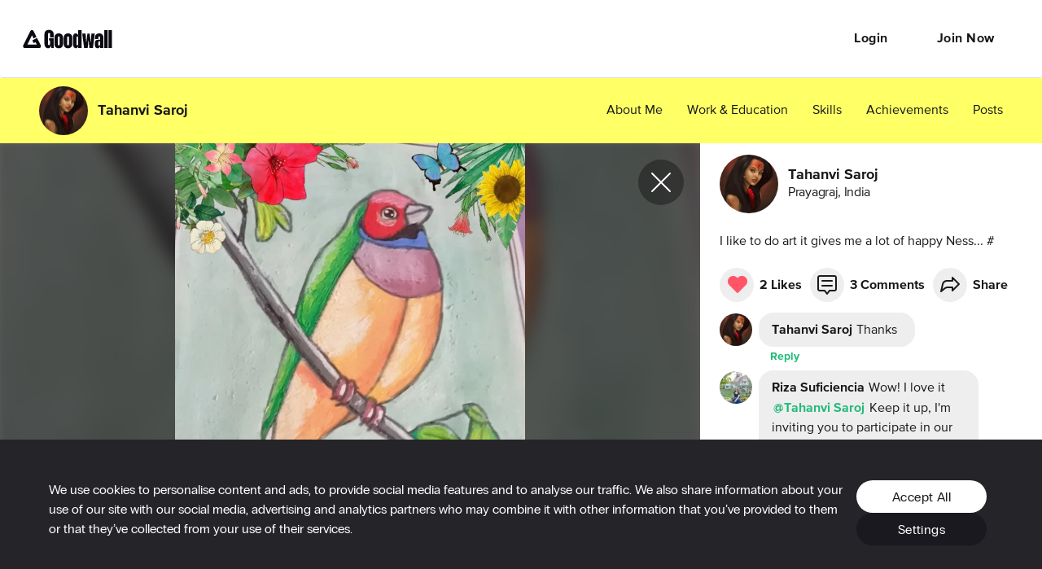

--- FILE ---
content_type: text/css
request_url: https://cdn2.goodwall.io/app/www/dist/spa/default-activity-home-messenger-profile-activity.20251218091448.css
body_size: 2253
content:
h1,h2,h3,h4{margin:0}._35YDI{font-family:proxima-nova-extrabold;font-size:66px;line-height:.82;letter-spacing:-.6px}@media only screen and (min-width:768px){._35YDI{font-size:75px;line-height:.88;letter-spacing:-1px}}@media only screen and (min-width:1200px){._35YDI{font-size:144px;line-height:.79;letter-spacing:-1px}}._1wcua{font-family:proxima-nova-extrabold;font-size:58px;line-height:.83;letter-spacing:-.4px}@media only screen and (min-width:768px){._1wcua{font-size:66px;line-height:.91;letter-spacing:-.9px}}@media only screen and (min-width:1200px){._1wcua{font-size:120px;line-height:.85;letter-spacing:-1px}}._1LIb8{font-family:proxima-nova-extrabold;font-size:48px;line-height:.88;letter-spacing:-.4px}@media only screen and (min-width:768px){._1LIb8{font-size:52px;line-height:.81;letter-spacing:-.4px}}@media only screen and (min-width:1200px){._1LIb8{font-size:64px;line-height:.84;letter-spacing:-.5px}}._2wk7L{font-family:proxima-nova-extrabold;font-size:34px;line-height:1.3}@media only screen and (min-width:768px){._2wk7L{font-size:36px}}._2wk7L.RRXZN{line-height:.83}._29NJJ{font-family:proxima-nova-extrabold;font-size:34px;line-height:.88}@media only screen and (min-width:768px){._29NJJ{font-size:52px;line-height:.81;letter-spacing:-.4px}}@media only screen and (min-width:1200px){._29NJJ{font-size:64px;line-height:.84;letter-spacing:-.5px}}._23jRo{font-family:proxima-nova-extrabold;font-size:24px;font-weight:300;line-height:1.33;color:#181818}._23nJA{font-family:proxima-nova-regular;font-size:16px;font-weight:400;line-height:1.5;color:#181818}@media only screen and (min-width:768px){._23nJA{font-size:24px;line-height:1.25}}.grLoN{font-size:24px;font-weight:300;line-height:1.25}._294OU,.grLoN{font-family:proxima-nova-regular;color:#181818}._294OU{font-size:16px;line-height:1.33;letter-spacing:-.3px;text-align:center}._225Au{font-weight:500;color:#999}._1X_Gl,._225Au{font-family:proxima-nova-bold;font-size:16px;line-height:1.5}._1X_Gl{font-style:normal;font-stretch:normal;letter-spacing:normal;color:#181818;display:block}._3ArOC{font-family:proxima-nova-regular}._3ArOC,.AWzDq{font-size:16px;font-weight:300;line-height:1.5}.AWzDq{font-family:proxima-nova-bold}._9EKR8{font-family:proxima-nova-bold;font-size:24px}._2MY96,._9EKR8{font-weight:300;line-height:1.5}._2MY96{font-family:proxima-nova-regular;font-size:16px;color:#999}.HHInG{font-family:proxima-nova-regular;font-weight:400}.HHInG,.XTYqE{font-size:16px;line-height:1.5;color:#181818}.XTYqE{font-weight:500}._7lUs,.XTYqE{font-family:proxima-nova-bold}._7lUs{font-size:14px;font-weight:700;font-style:normal;font-stretch:normal;line-height:1.29;letter-spacing:normal;color:#fff}._3JPRw{font-family:proxima-nova-regular;font-size:12px;line-height:1.5;color:#d54646}.cKRMT{font-family:proxima-nova-regular}._2VF-4,.cKRMT{font-size:14px;line-height:1.29;color:#181818}._2VF-4{font-family:proxima-nova-bold}._3MRRq{font-family:proxima-nova-regular;font-weight:700;font-size:13px;line-height:18px;letter-spacing:1px;color:#fff}.TGmtt{font-family:proxima-nova-extrabold;font-weight:400;line-height:1}._2HXyx,.TGmtt{font-size:18px;color:#181818}._2HXyx{font-family:proxima-nova-bold;letter-spacing:-.3px;line-height:24px}._1-a6s{color:#999}._6x845{color:#fff}._1bWQp{background-color:#f3faec}._27GCK{text-align:center}._2D69Y{text-align:left}._3EOIO{text-align:right}._3-w9Q{text-transform:uppercase}._1_t90{display:inline-block;text-decoration:none;outline-width:0;color:#181818}
h1,h2,h3,h4{margin:0}.HcHFa{font-family:proxima-nova-extrabold;font-size:66px;line-height:.82;letter-spacing:-.6px}@media only screen and (min-width:768px){.HcHFa{font-size:75px;line-height:.88;letter-spacing:-1px}}@media only screen and (min-width:1200px){.HcHFa{font-size:144px;line-height:.79;letter-spacing:-1px}}._35NXA{font-family:proxima-nova-extrabold;font-size:58px;line-height:.83;letter-spacing:-.4px}@media only screen and (min-width:768px){._35NXA{font-size:66px;line-height:.91;letter-spacing:-.9px}}@media only screen and (min-width:1200px){._35NXA{font-size:120px;line-height:.85;letter-spacing:-1px}}.SwrtH{font-family:proxima-nova-extrabold;font-size:48px;line-height:.88;letter-spacing:-.4px}@media only screen and (min-width:768px){.SwrtH{font-size:52px;line-height:.81;letter-spacing:-.4px}}@media only screen and (min-width:1200px){.SwrtH{font-size:64px;line-height:.84;letter-spacing:-.5px}}._3Gum6{font-family:proxima-nova-extrabold;font-size:34px;line-height:1.3}@media only screen and (min-width:768px){._3Gum6{font-size:36px}}._3Gum6._2-VEN{line-height:.83}._39soS{font-family:proxima-nova-extrabold;font-size:34px;line-height:.88}@media only screen and (min-width:768px){._39soS{font-size:52px;line-height:.81;letter-spacing:-.4px}}@media only screen and (min-width:1200px){._39soS{font-size:64px;line-height:.84;letter-spacing:-.5px}}._2qkbp{font-family:proxima-nova-extrabold;font-size:24px;font-weight:300;line-height:1.33;color:#181818}._3qB4t{font-family:proxima-nova-regular;font-size:16px;font-weight:400;line-height:1.5;color:#181818}@media only screen and (min-width:768px){._3qB4t{font-size:24px;line-height:1.25}}._2TT0q{font-size:24px;font-weight:300;line-height:1.25}._1Grbv,._2TT0q{font-family:proxima-nova-regular;color:#181818}._1Grbv{font-size:16px;line-height:1.33;letter-spacing:-.3px;text-align:center}._324e6{font-weight:500;color:#999}._1n9JY,._324e6{font-family:proxima-nova-bold;font-size:16px;line-height:1.5}._1n9JY{font-style:normal;font-stretch:normal;letter-spacing:normal;color:#181818;display:block}.ngq00{font-family:proxima-nova-regular}.ngq00,.QT1cz{font-size:16px;font-weight:300;line-height:1.5}.QT1cz{font-family:proxima-nova-bold}._2-tIa{font-family:proxima-nova-bold;font-size:24px}._2-tIa,._3KfK-{font-weight:300;line-height:1.5}._3KfK-{font-family:proxima-nova-regular;font-size:16px;color:#999}._2jR4Z{font-family:proxima-nova-regular;font-weight:400}._2jR4Z,._36D7-{font-size:16px;line-height:1.5;color:#181818}._36D7-{font-weight:500}._1hhqM,._36D7-{font-family:proxima-nova-bold}._1hhqM{font-size:14px;font-weight:700;font-style:normal;font-stretch:normal;line-height:1.29;letter-spacing:normal;color:#fff}._1_fVy{font-family:proxima-nova-regular;font-size:12px;line-height:1.5;color:#d54646}._3auw3{font-family:proxima-nova-regular}._3auw3,.P4cLM{font-size:14px;line-height:1.29;color:#181818}.P4cLM{font-family:proxima-nova-bold}._3wusb{font-family:proxima-nova-regular;font-weight:700;font-size:13px;line-height:18px;letter-spacing:1px;color:#fff}._2aHDF{font-family:proxima-nova-extrabold;font-weight:400;line-height:1}._2aHDF,._2mvCz{font-size:18px;color:#181818}._2mvCz{font-family:proxima-nova-bold;letter-spacing:-.3px;line-height:24px}._1XCb4{color:#999}._2zd82{color:#fff}._3uJcJ{background-color:#f3faec}._1HSw4{text-align:center}._3V25I{text-align:left}._2hRCp{text-align:right}._1d1zG{text-transform:uppercase}._2jORp{border-radius:10px;min-width:283px;min-height:62px;background-color:#f5f5f5;position:relative}._2jORp.KiQM7{background-color:transparent;min-width:214px}._2jORp.KiQM7 ._3Rr4z{padding:6px;margin:0}._2jORp.KiQM7 ._1lxVJ{top:0;left:45px}._2jORp.KiQM7 ._3Ed6e{top:22px;left:45px}._2jORp._8VzDg ._3Rr4z{background-color:#181818}._2jORp._8VzDg ._3Rr4z:hover{background-color:#323232}._2jORp._8VzDg ._2eskZ{color:#7efb98}._2jORp ._3Rr4z{position:absolute;top:0;left:0;margin:11px 7px 11px 12px;background-color:#7efb98;padding:9px}._2jORp ._3Rr4z:hover{background-color:#affdbf}._2jORp ._2eskZ{color:#fff;font-size:15px}._2jORp ._1lxVJ{position:absolute;top:13px;left:58px;display:-ms-flexbox;display:flex}._2jORp ._1lxVJ .ligq0{fill:#7efb98}._2jORp ._3Ed6e{position:absolute;top:32px;left:58px;font-size:14px}.wNYH8{background-color:#f3faec}
._0gbS{font-family:proxima-nova-bold;font-size:12px;line-height:1.33}h1,h2,h3,h4{margin:0}.aINoD{font-family:proxima-nova-extrabold;font-size:66px;line-height:.82;letter-spacing:-.6px}@media only screen and (min-width:768px){.aINoD{font-size:75px;line-height:.88;letter-spacing:-1px}}@media only screen and (min-width:1200px){.aINoD{font-size:144px;line-height:.79;letter-spacing:-1px}}._31Lat{font-family:proxima-nova-extrabold;font-size:58px;line-height:.83;letter-spacing:-.4px}@media only screen and (min-width:768px){._31Lat{font-size:66px;line-height:.91;letter-spacing:-.9px}}@media only screen and (min-width:1200px){._31Lat{font-size:120px;line-height:.85;letter-spacing:-1px}}.MzbXA{font-family:proxima-nova-extrabold;font-size:48px;line-height:.88;letter-spacing:-.4px}@media only screen and (min-width:768px){.MzbXA{font-size:52px;line-height:.81;letter-spacing:-.4px}}@media only screen and (min-width:1200px){.MzbXA{font-size:64px;line-height:.84;letter-spacing:-.5px}}._3q0Wm{font-family:proxima-nova-extrabold;font-size:34px;line-height:1.3}@media only screen and (min-width:768px){._3q0Wm{font-size:36px}}._3q0Wm._2pPSg{line-height:.83}._34KTR{font-family:proxima-nova-extrabold;font-size:34px;line-height:.88}@media only screen and (min-width:768px){._34KTR{font-size:52px;line-height:.81;letter-spacing:-.4px}}@media only screen and (min-width:1200px){._34KTR{font-size:64px;line-height:.84;letter-spacing:-.5px}}.sVVhc{font-family:proxima-nova-extrabold;font-size:24px;font-weight:300;line-height:1.33;color:#181818}._2RLfl{font-family:proxima-nova-regular;font-size:16px;font-weight:400;line-height:1.5;color:#181818}@media only screen and (min-width:768px){._2RLfl{font-size:24px;line-height:1.25}}._175LT{font-size:24px;font-weight:300;line-height:1.25}._1hc4B,._175LT{font-family:proxima-nova-regular;color:#181818}._1hc4B{font-size:16px;line-height:1.33;letter-spacing:-.3px;text-align:center}._1sGD5{font-weight:500;color:#999}._1sGD5,._3mRzN{font-family:proxima-nova-bold;font-size:16px;line-height:1.5}._3mRzN{font-style:normal;font-stretch:normal;letter-spacing:normal;color:#181818;display:block}._2EvV_{font-family:proxima-nova-regular}._2EvV_,._3cn8W{font-size:16px;font-weight:300;line-height:1.5}._3cn8W{font-family:proxima-nova-bold}._3_joP{font-family:proxima-nova-bold;font-size:24px}._2xjTh,._3_joP{font-weight:300;line-height:1.5}._2xjTh{font-family:proxima-nova-regular;font-size:16px;color:#999}._10qXf{font-family:proxima-nova-regular;font-weight:400}._3dQKN,._10qXf{font-size:16px;line-height:1.5;color:#181818}._3dQKN{font-weight:500}._3dQKN,.prfmV{font-family:proxima-nova-bold}.prfmV{font-size:14px;font-weight:700;font-style:normal;font-stretch:normal;line-height:1.29;letter-spacing:normal;color:#fff}.FrO7k{font-family:proxima-nova-regular;font-size:12px;line-height:1.5;color:#d54646}._3L56z{font-family:proxima-nova-regular}._1qZOJ,._3L56z{font-size:14px;line-height:1.29;color:#181818}._1qZOJ{font-family:proxima-nova-bold}._1d1IR{font-family:proxima-nova-regular;font-weight:700;font-size:13px;line-height:18px;letter-spacing:1px;color:#fff}._3QUW-{font-family:proxima-nova-extrabold;font-weight:400;line-height:1}._3QUW-,.PiAuu{font-size:18px;color:#181818}.PiAuu{font-family:proxima-nova-bold;letter-spacing:-.3px;line-height:24px}._1leVc{color:#999}.X_0Lu{color:#fff}._2TLt6{background-color:#f3faec}.o9bRS{text-align:center}._25Nbf{text-align:left}._2-d4y{text-align:right}._30iZ6{text-transform:uppercase}._0gbS{display:inline-block}.t08_o{border-radius:5px;padding:2px 6px;background-color:rgba(68,68,68,.7)}._2s5fm{margin-left:4px}._1lTId{top:10px}._1lTId,._1Zxze,._2tO0S{position:absolute;right:16px}._2tO0S{bottom:10px}.LXBmW{color:#999}.lt98S{color:#fff}._3TyDC{text-transform:uppercase}
h1,h2,h3,h4{margin:0}._1B2TF{font-family:proxima-nova-extrabold;font-size:66px;line-height:.82;letter-spacing:-.6px}@media only screen and (min-width:768px){._1B2TF{font-size:75px;line-height:.88;letter-spacing:-1px}}@media only screen and (min-width:1200px){._1B2TF{font-size:144px;line-height:.79;letter-spacing:-1px}}.RadGY{font-family:proxima-nova-extrabold;font-size:58px;line-height:.83;letter-spacing:-.4px}@media only screen and (min-width:768px){.RadGY{font-size:66px;line-height:.91;letter-spacing:-.9px}}@media only screen and (min-width:1200px){.RadGY{font-size:120px;line-height:.85;letter-spacing:-1px}}.xfjE1{font-family:proxima-nova-extrabold;font-size:48px;line-height:.88;letter-spacing:-.4px}@media only screen and (min-width:768px){.xfjE1{font-size:52px;line-height:.81;letter-spacing:-.4px}}@media only screen and (min-width:1200px){.xfjE1{font-size:64px;line-height:.84;letter-spacing:-.5px}}._1xywq{font-family:proxima-nova-extrabold;font-size:34px;line-height:1.3}@media only screen and (min-width:768px){._1xywq{font-size:36px}}._1xywq._1u5du{line-height:.83}.TQlFg{font-family:proxima-nova-extrabold;font-size:34px;line-height:.88}@media only screen and (min-width:768px){.TQlFg{font-size:52px;line-height:.81;letter-spacing:-.4px}}@media only screen and (min-width:1200px){.TQlFg{font-size:64px;line-height:.84;letter-spacing:-.5px}}._3JITm{font-family:proxima-nova-extrabold;font-size:24px;font-weight:300;line-height:1.33;color:#181818}._1bt0o{font-family:proxima-nova-regular;font-size:16px;font-weight:400;line-height:1.5;color:#181818}@media only screen and (min-width:768px){._1bt0o{font-size:24px;line-height:1.25}}._3sG3C{font-size:24px;font-weight:300;line-height:1.25}._3cN6-,._3sG3C{font-family:proxima-nova-regular;color:#181818}._3cN6-{font-size:16px;line-height:1.33;letter-spacing:-.3px;text-align:center}._28E6j{font-weight:500;color:#999}._6dem2,._28E6j{font-family:proxima-nova-bold;font-size:16px;line-height:1.5}._6dem2{font-style:normal;font-stretch:normal;letter-spacing:normal;color:#181818;display:block}._286ga{font-family:proxima-nova-regular}._3WJEu,._286ga{font-size:16px;font-weight:300;line-height:1.5}._3WJEu{font-family:proxima-nova-bold}._1sDWn{font-family:proxima-nova-bold;font-size:24px}._1sDWn,._2h3K1{font-weight:300;line-height:1.5}._2h3K1{font-family:proxima-nova-regular;font-size:16px;color:#999}.LBlgY{font-family:proxima-nova-regular;font-weight:400}._1OakB,.LBlgY{font-size:16px;line-height:1.5;color:#181818}._1OakB{font-weight:500}._1OakB,._2Mlyy{font-family:proxima-nova-bold}._2Mlyy{font-size:14px;font-weight:700;font-style:normal;font-stretch:normal;line-height:1.29;letter-spacing:normal;color:#fff}._3s9E{font-family:proxima-nova-regular;font-size:12px;line-height:1.5;color:#d54646}._1Igte{font-family:proxima-nova-regular}._1Igte,._3m2hf{font-size:14px;line-height:1.29;color:#181818}._3m2hf{font-family:proxima-nova-bold}._2zmrk{font-family:proxima-nova-regular;font-weight:700;font-size:13px;line-height:18px;letter-spacing:1px;color:#fff}._2nWRY{font-family:proxima-nova-extrabold;font-weight:400;line-height:1}._2nWRY,.wsDTQ{font-size:18px;color:#181818}.wsDTQ{font-family:proxima-nova-bold;letter-spacing:-.3px;line-height:24px}._3tAEu{color:#999}._1Jp0-{color:#fff}.VHEOc{background-color:#f3faec}._3jw6q{text-align:center}._1n1w9{text-align:left}._1Ck31{text-align:right}._25I72{text-transform:uppercase}._1xyz-{display:-ms-flexbox;display:flex;position:relative}._1WwKO,._2j7DN{cursor:pointer;border-radius:10px;width:100%;max-width:600px;max-height:600px;object-fit:cover}._1WwKO{min-width:140px;min-height:40px}._2vPiT{position:absolute;left:15px;bottom:10px;border-radius:5px;padding:2px 6px;background-color:rgba(68,68,68,.7);font-family:proxima-nova-bold;font-size:14px;line-height:1.29;text-align:center;color:#fff}


--- FILE ---
content_type: application/javascript; charset=utf-8
request_url: https://cdn2.goodwall.io/app/www/dist/spa/app.20251218091448.js
body_size: 142439
content:
!function(e){function t(t){for(var a,o,s=t[0],u=t[1],l=t[2],d=0,p=[];d<s.length;d++)o=s[d],Object.prototype.hasOwnProperty.call(n,o)&&n[o]&&p.push(n[o][0]),n[o]=0;for(a in u)Object.prototype.hasOwnProperty.call(u,a)&&(e[a]=u[a]);for(c&&c(t);p.length;)p.shift()();return i.push.apply(i,l||[]),r()}function r(){for(var e,t=0;t<i.length;t++){for(var r=i[t],a=!0,o=1;o<r.length;o++){var u=r[o];0!==n[u]&&(a=!1)}a&&(i.splice(t--,1),e=s(s.s=r[0]))}return e}var a={},o={10:0},n={10:0},i=[];function s(t){if(a[t])return a[t].exports;var r=a[t]={i:t,l:!1,exports:{}};return e[t].call(r.exports,r,r.exports,s),r.l=!0,r.exports}s.e=function(e){var t=[];o[e]?t.push(o[e]):0!==o[e]&&{2:1,5:1,6:1,7:1,9:1,11:1,12:1,13:1,14:1,15:1,17:1,18:1,20:1,21:1,22:1,23:1,24:1,25:1,26:1,27:1,28:1,29:1,30:1}[e]&&t.push(o[e]=new Promise((function(t,r){for(var a=({0:"vendors-activity-home-landing-messenger-opportunities-profile-profile-activity-profile-partners-sear-2fc2d672",1:"vendors-activity-appbar-discover-discover-experiences-home-messenger-profile-profile-activity-profil-df55765e",2:"default-activity-home-opportunities-profile-profile-activity-profile-partners-search-opp-tags",3:"vendors-activity-appbar-draftjs-formik-home-messenger-profile-profile-activity",4:"vendors-activity-appbar-formik-home-messenger-profile-profile-activity-search-opp",5:"default-activity-home-messenger-profile-profile-activity",6:"default-activity-home-messenger-profile-activity",7:"default-activity-home-profile-profile-activity",8:"vendors-formik-search-opp",9:"activity",11:"appbar",12:"cookie-settings",13:"discover",14:"discover-experiences",15:"draftjs",16:"favicon",17:"footer",18:"formik",19:"hls",20:"home",21:"landing",22:"messenger",23:"opportunities",24:"profile",25:"profile-activity",26:"profile-partners",27:"search-opp",28:"settings",29:"signupcontext",30:"tags",31:"tinymce",33:"vendors-cookie-settings",34:"vendors-draftjs",35:"vendors-formik",36:"vendors-hls",37:"vendors-landing",38:"vendors-messenger",39:"vendors-opportunities",40:"vendors-profile",41:"vendors-profile-partners",42:"vendors-signupcontext",43:"vendors-tags",44:"vendors-tinymce"}[e]||e)+".20251218091448.css",n=s.p+a,i=document.getElementsByTagName("link"),u=0;u<i.length;u++){var l=(c=i[u]).getAttribute("data-href")||c.getAttribute("href");if("stylesheet"===c.rel&&(l===a||l===n))return t()}var d=document.getElementsByTagName("style");for(u=0;u<d.length;u++){var c;if((l=(c=d[u]).getAttribute("data-href"))===a||l===n)return t()}var p=document.createElement("link");p.rel="stylesheet",p.type="text/css",p.onload=t,p.onerror=function(t){var a=t&&t.target&&t.target.src||n,i=new Error("Loading CSS chunk "+e+" failed.\n("+a+")");i.code="CSS_CHUNK_LOAD_FAILED",i.request=a,delete o[e],p.parentNode.removeChild(p),r(i)},p.href=n,document.getElementsByTagName("head")[0].appendChild(p)})).then((function(){o[e]=0})));var r=n[e];if(0!==r)if(r)t.push(r[2]);else{var a=new Promise((function(t,a){r=n[e]=[t,a]}));t.push(r[2]=a);var i,u=document.createElement("script");u.charset="utf-8",u.timeout=120,s.nc&&u.setAttribute("nonce",s.nc),u.src=function(e){return s.p+""+({0:"vendors-activity-home-landing-messenger-opportunities-profile-profile-activity-profile-partners-sear-2fc2d672",1:"vendors-activity-appbar-discover-discover-experiences-home-messenger-profile-profile-activity-profil-df55765e",2:"default-activity-home-opportunities-profile-profile-activity-profile-partners-search-opp-tags",3:"vendors-activity-appbar-draftjs-formik-home-messenger-profile-profile-activity",4:"vendors-activity-appbar-formik-home-messenger-profile-profile-activity-search-opp",5:"default-activity-home-messenger-profile-profile-activity",6:"default-activity-home-messenger-profile-activity",7:"default-activity-home-profile-profile-activity",8:"vendors-formik-search-opp",9:"activity",11:"appbar",12:"cookie-settings",13:"discover",14:"discover-experiences",15:"draftjs",16:"favicon",17:"footer",18:"formik",19:"hls",20:"home",21:"landing",22:"messenger",23:"opportunities",24:"profile",25:"profile-activity",26:"profile-partners",27:"search-opp",28:"settings",29:"signupcontext",30:"tags",31:"tinymce",33:"vendors-cookie-settings",34:"vendors-draftjs",35:"vendors-formik",36:"vendors-hls",37:"vendors-landing",38:"vendors-messenger",39:"vendors-opportunities",40:"vendors-profile",41:"vendors-profile-partners",42:"vendors-signupcontext",43:"vendors-tags",44:"vendors-tinymce"}[e]||e)+".20251218091448.js"}(e);var l=new Error;i=function(t){u.onerror=u.onload=null,clearTimeout(d);var r=n[e];if(0!==r){if(r){var a=t&&("load"===t.type?"missing":t.type),o=t&&t.target&&t.target.src;l.message="Loading chunk "+e+" failed.\n("+a+": "+o+")",l.name="ChunkLoadError",l.type=a,l.request=o,r[1](l)}n[e]=void 0}};var d=setTimeout((function(){i({type:"timeout",target:u})}),12e4);u.onerror=u.onload=i,document.head.appendChild(u)}return Promise.all(t)},s.m=e,s.c=a,s.d=function(e,t,r){s.o(e,t)||Object.defineProperty(e,t,{enumerable:!0,get:r})},s.r=function(e){"undefined"!=typeof Symbol&&Symbol.toStringTag&&Object.defineProperty(e,Symbol.toStringTag,{value:"Module"}),Object.defineProperty(e,"__esModule",{value:!0})},s.t=function(e,t){if(1&t&&(e=s(e)),8&t)return e;if(4&t&&"object"==typeof e&&e&&e.__esModule)return e;var r=Object.create(null);if(s.r(r),Object.defineProperty(r,"default",{enumerable:!0,value:e}),2&t&&"string"!=typeof e)for(var a in e)s.d(r,a,function(t){return e[t]}.bind(null,a));return r},s.n=function(e){var t=e&&e.__esModule?function(){return e.default}:function(){return e};return s.d(t,"a",t),t},s.o=function(e,t){return Object.prototype.hasOwnProperty.call(e,t)},s.p="https://cdn2.goodwall.io/app/www/dist/spa/",s.oe=function(e){throw console.error(e),e};var u=window.webpackJsonp=window.webpackJsonp||[],l=u.push.bind(u);u.push=t,u=u.slice();for(var d=0;d<u.length;d++)t(u[d]);var c=l;i.push([405,32]),r()}([,,,,,,,,,,,,,,function(e,t,r){"use strict";Object.defineProperty(t,"__esModule",{value:!0}),t.BaseModel=void 0;var a=p(r(6)),o=p(r(7)),n=p(r(8)),i=p(r(9));t.baseActionsGenerator=function(e){var t=e.modelName.toUpperCase();return{create:function(e){return{type:"CREATE_"+t,payload:e}},update:function(e){return{type:"UPDATE_"+t,payload:e}},remove:function(e){return{type:"REMOVE_"+t,payload:e}}}};p(r(0));var s=p(r(2)),u=r(13),l=p(r(456)),d=r(457),c=p(r(373));function p(e){return e&&e.__esModule?e:{default:e}}var m=(0,d.getPropTypesMixin)({validate:!1,useDefaults:!0})(u.Model),f=function(e,t){return new RegExp(e).test(t)},h=function(e,t,r){var a=(0,l.default)(t.modelName.toLowerCase());e.entities[a]&&e.entities[a].forEach((function(e){t.hasId(e.id)?r.mergeArrays?g(t,e):t.withId(e.id).update(e):t.create(e)}))},g=function(e,t){var r=e.withId(t.id),a=(0,c.default)(t),o=r.getClass().fields;for(var n in o){if(o[n]instanceof u.ManyToMany&&a.hasOwnProperty(n))for(var i=r[n].idArr,s=a[n],l=0;l<i.length;l++)-1===s.indexOf(i[l])&&s.push(i[l])}e.withId(t.id).update(a)},E=t.BaseModel=function(e){function t(){return(0,a.default)(this,t),(0,n.default)(this,(t.__proto__||Object.getPrototypeOf(t)).apply(this,arguments))}return(0,i.default)(t,e),(0,o.default)(t,null,[{key:"reducer",value:function(e,t,r,a){var o=arguments.length>4&&void 0!==arguments[4]?arguments[4]:{},n=t.payload,i=t.type,s=r.modelName.toUpperCase();switch(f("^FETCH_[A-Z_]+_SUCCESS$",i)&&h(n,r,o),i){case"CREATE_"+s:r.hasId(t.payload.id)||r.create(t.payload);break;case"UPDATE_"+s:if(t.meta&&t.meta.transactionId){r.hasId(t.meta.transactionId)&&r.withId(t.meta.transactionId).delete(),r.hasId(t.payload.id)||r.create(t.payload);break}r.hasId(t.payload.id)&&r.withId(t.payload.id).update(t.payload);break;case"REMOVE_"+s:r.hasId(t.payload.id)&&r.withId(t.payload.id).delete();break;default:return r.getNextState()}return r.getNextState()}},{key:"formatId",value:function(e){return e&&Number.isInteger(+e)?Number(e):e}}]),t}(m);E.propTypes={id:s.default.oneOfType([s.default.number,s.default.string])},t.default=E},,,,function(e,t,r){"use strict";Object.defineProperty(t,"__esModule",{value:!0}),t.selectors=t.settingsSelector=t.yScrollCompensationSelector=t.blockedUserStatsSelector=t.blockedUsersSelector=t.userPendingSelector=t.userVisitorsSelector=t.userInvitedSelector=t.userFollowedSelector=t.userFollowersSelector=t.userPendingCursorSelector=t.userVisitorCursorSelector=t.userInvitedCursorSelector=t.userfollowedCursorSelector=t.userfollowersCursorSelector=t.userStatsSelector=t.authUserIdSelector=t.promotedUsersSelector=t.achievementByIdSelector=t.achievementIdSelector=t.achievementBySlugSelector=t.achievementSlugSelector=t.userSelector=t.userIdSelector=t.userBySlugSelector=t.userSlugSelector=t.authUserSelector=t.usersSelector=t.channelMessagesQuerySetSelector=t.threadMessagesQuerySetSelector=t.channelsQuerySetSelector=t.threadsQuerySetSelector=t.channelsSelector=t.threadsSelector=t.messagesSelector=t.experiencesListViewSelector=t.errorMessageSelector=t.onboardingProcessDataSelector=t.networkStatusSelector=t.notificationCountSelector=t.identityOfAuthUserSelector=t.formsRootSelector=t.commonSelector=t.ormSelector=void 0;var a,o=r(47),n=r(35),i=(a=n)&&a.__esModule?a:{default:a};var s=t.ormSelector=function(e){return e.orm?e.orm:{}},u=t.commonSelector=function(e){return e.common?e.common:{}},l=t.formsRootSelector=function(e){return e.form?e.form:{}},d=t.identityOfAuthUserSelector=(0,o.createSelector)(u,(function(e){return e.authUser})),c=t.notificationCountSelector=(0,o.createSelector)(u,(function(e){return e.notificationCount})),p=t.networkStatusSelector=(0,o.createSelector)(u,(function(e){return e.networkStatus})),m=t.onboardingProcessDataSelector=(0,o.createSelector)(u,(function(e){return e.onboardingProcessData})),f=t.errorMessageSelector=(0,o.createSelector)(u,(function(e){return e.errorMessages})),h=t.experiencesListViewSelector=(0,o.createSelector)(u,(function(e){return e.experiencesListView})),g=t.messagesSelector=i.default.createSelector(s,(function(e){return e.MessageInThread.all().toModelArray()})),E=t.threadsSelector=i.default.createSelector(s,(function(e){return e.Thread.all().toModelArray()})),v=t.channelsSelector=i.default.createSelector(s,(function(e){return e.Channel.all().toModelArray()})),y=t.threadsQuerySetSelector=i.default.createSelector(s,(function(e){return e.Thread.all()})),T=t.channelsQuerySetSelector=i.default.createSelector(s,(function(e){return e.Channel.all()})),S=t.threadMessagesQuerySetSelector=i.default.createSelector(s,(function(e){return e.MessageInThread.all()})),A=t.channelMessagesQuerySetSelector=i.default.createSelector(s,(function(e){return e.MessageInChannel.all()})),C=t.usersSelector=i.default.createSelector(s,(function(e){return e.User.all().toModelArray()})),_=t.authUserSelector=(0,o.createSelector)(s,d,i.default.createSelector((function(e,t){return t&&t.id?e.User.hasId(t.id)?e.User.withId(t.id):void 0:t}))),b=t.userSlugSelector=function(e,t){return t.params?t.params.slug:null},M=t.userBySlugSelector=(0,o.createSelector)(s,b,i.default.createSelector((function(e,t){try{if(null!=t)return e.User.get({slug:t})}catch(e){return null}}))),I=t.userIdSelector=function(e,t){return t.params?t.params.userId:null},N=t.userSelector=(0,o.createSelector)(s,I,i.default.createSelector((function(e,t){if(t&&e.User.hasId(t))return e.User.withId(t)}))),R=t.achievementSlugSelector=function(e,t){return t.params?t.params.slug:null},O=t.achievementBySlugSelector=(0,o.createSelector)(s,R,i.default.createSelector((function(e,t){try{if(null!=t)return e.Experience.get({slug:t})}catch(e){return null}}))),D=t.achievementIdSelector=function(e,t){return t&&t.params&&t.params.id?t.params.id:null},w=t.achievementByIdSelector=(0,o.createSelector)(s,D,i.default.createSelector((function(e,t){try{if(null!=t)return e.Experience.get({id:t})}catch(e){return null}}))),L=t.promotedUsersSelector=(0,o.createSelector)(s,i.default.createSelector((function(e){return e.User.filter((function(e){return!0===e.isPromoted})).toModelArray()}))),P=t.authUserIdSelector=(0,o.createSelector)(s,_,i.default.createSelector((function(e,t){return t.id}))),U=t.userStatsSelector=(0,o.createSelector)(s,_,i.default.createSelector((function(e,t){return t.id&&e.User.hasId(t.id)?e.User.withId(t.id).stats:null}))),k=t.userfollowersCursorSelector=(0,o.createSelector)(s,_,i.default.createSelector((function(e,t){return t.id&&e.User.hasId(t.id)?e.User.withId(t.id).followersCursor:null}))),G=t.userfollowedCursorSelector=(0,o.createSelector)(s,_,i.default.createSelector((function(e,t){return t.id&&e.User.hasId(t.id)?e.User.withId(t.id).followedCursor:null}))),F=t.userInvitedCursorSelector=(0,o.createSelector)(s,_,i.default.createSelector((function(e,t){return t.id&&e.User.hasId(t.id)?e.User.withId(t.id).invitedCursor:null}))),x=t.userVisitorCursorSelector=(0,o.createSelector)(s,_,i.default.createSelector((function(e,t){return t.id&&e.User.hasId(t.id)?e.User.withId(t.id).visitorsCursor:null}))),H=t.userPendingCursorSelector=(0,o.createSelector)(s,_,i.default.createSelector((function(e,t){return t.id&&e.User.hasId(t.id)?e.User.withId(t.id).pendingCursor:null}))),j=t.userFollowersSelector=(0,o.createSelector)(s,_,i.default.createSelector((function(e,t){return t.id&&e.User.hasId(t.id)?e.User.withId(t.id).followers.all().toModelArray():null}))),B=t.userFollowedSelector=(0,o.createSelector)(s,_,i.default.createSelector((function(e,t){return t.id&&e.User.hasId(t.id)?e.User.withId(t.id).followed.all().toModelArray():null}))),z=t.userInvitedSelector=(0,o.createSelector)(s,_,i.default.createSelector((function(e,t){return t.id&&e.User.hasId(t.id)?e.User.withId(t.id).invited.all().toModelArray():null}))),V=t.userVisitorsSelector=(0,o.createSelector)(s,_,i.default.createSelector((function(e,t){return t.id&&e.User.hasId(t.id)?e.User.withId(t.id).visitor.all().toModelArray():null}))),q=t.userPendingSelector=(0,o.createSelector)(s,_,i.default.createSelector((function(e,t){return t.id&&e.User.hasId(t.id)?e.User.withId(t.id).pending.all().toModelArray():null}))),Y=t.blockedUsersSelector=(0,o.createSelector)(s,_,i.default.createSelector((function(e,t){return t.id&&e.User.hasId(t.id)?e.User.withId(t.id).blocked.all().toModelArray():null}))),W=t.blockedUserStatsSelector=(0,o.createSelector)(s,_,i.default.createSelector((function(e,t){return t.id&&e.User.hasId(t.id)?e.User.withId(t.id).blockedStats:null}))),Q=t.yScrollCompensationSelector=(0,o.createSelector)(u,(function(e){return e.yScrollCompensation})),K=t.settingsSelector=(0,o.createSelector)(u,(function(e){return e.settings})),J=t.selectors={ormSelector:s,commonSelector:u,formsRootSelector:l,authUserSelector:_,userBySlugSelector:M,userSelector:N,notificationCountSelector:c,networkStatusSelector:p,onboardingProcessDataSelector:m,errorMessageSelector:f,threadsSelector:E,threadsQuerySetSelector:y,threadMessagesQuerySetSelector:S,messagesSelector:g,usersSelector:C,channelsSelector:v,achievementBySlugSelector:O,achievementByIdSelector:w,promotedUsersSelector:L,channelsQuerySetSelector:T,channelMessagesQuerySetSelector:A,experiencesListViewSelector:h,authUserIdSelector:P,userStatsSelector:U,userFollowersSelector:j,userFollowedSelector:B,userInvitedSelector:z,userVisitorsSelector:V,userPendingSelector:q,blockedUsersSelector:Y,blockedUserStatsSelector:W,userfollowersCursorSelector:k,userfollowedCursorSelector:G,userInvitedCursorSelector:F,userPendingCursorSelector:H,yScrollCompensationSelector:Q,userVisitorCursorSelector:x,settingsSelector:K};t.default=J},,,,,,,,function(e,t,r){"use strict";Object.defineProperty(t,"__esModule",{value:!0});var a=t.CREATE_EMPTY_THREAD="CREATE_EMPTY_THREAD",o=t.CREATE_THREAD="CREATE_THREAD",n=t.UPDATE_THREAD="UPDATE_THREAD",i=t.REMOVE_THREAD="REMOVE_THREAD",s=t.FETCH_THREADS_REQUEST="FETCH_THREADS_REQUEST",u=t.FETCH_THREADS_SUCCESS="FETCH_THREADS_SUCCESS",l=t.FETCH_THREADS_ERROR="FETCH_THREADS_ERROR",d=t.FETCH_UNREAD_THREADS_COUNT="FETCH_UNREAD_THREADS_COUNT",c=t.ADD_PARTICIPANT_TO_THREAD="ADD_PARTICIPANT_TO_THREAD",p=t.REMOVE_PARTICIPANT_FROM_THREAD="REMOVE_PARTICIPANT_FROM_THREAD",m=t.REMOVE_PARTICIPANTS_FROM_THREAD="REMOVE_PARTICIPANTS_FROM_THREAD",f=t.UPDATE_THREADS_FILTER="UPDATE_THREADS_FILTER",h=t.SELECT_THREAD="SELECT_THREAD",g=t.DESELECT_THREAD="DESELECT_THREAD",E=t.TOGGLE_THREAD_FAVORITE_STATUS="TOGGLE_THREAD_FAVORITE_STATUS",v=t.TOGGLE_THREAD_MUTE_STATUS="TOGGLE_THREAD_MUTE_STATUS",y=t.SET_THREAD_FULLY_FETCHED="SET_THREAD_FULLY_FETCHED",T=t.ADD_THREAD_PARTICIPANT_CURRENTLY_TYPING="ADD_THREAD_PARTICIPANT_CURRENTLY_TYPING",S=t.REMOVE_THREAD_PARTICIPANT_CURRENTLY_TYPING="REMOVE_THREAD_PARTICIPANT_CURRENTLY_TYPING",A=t.THREAD_INCREASE_UNREAD_MESSAGE_COUNT="THREAD_INCREASE_UNREAD_MESSAGE_COUNT",C=t.ADD_THREAD_TO_FILTER="ADD_THREAD_TO_FILTER",_=t.REMOVE_THREAD_FROM_FILTER="REMOVE_THREAD_FROM_FILTER",b=t.SELECT_CHANNEL="SELECT_CHANNEL",M=t.REMOVE_CHANNEL="REMOVE_CHANNEL",I=t.CREATE_EMPTY_CHANNEL="CREATE_EMPTY_CHANNEL",N=t.UPDATE_CHANNELS_FILTER="UPDATE_CHANNELS_FILTER",R=t.FETCH_CHANNELS_REQUEST="FETCH_CHANNELS_REQUEST",O=t.FETCH_CHANNELS_SUCCESS="FETCH_CHANNELS_SUCCESS",D=t.FETCH_CHANNELS_ERROR="FETCH_CHANNELS_ERROR",w=t.UPDATE_CHANNEL="UPDATE_CHANNEL",L=t.CREATE_CHANNEL="CREATE_CHANNEL",P=t.ADD_CHANNEL_TO_FILTER="ADD_CHANNEL_TO_FILTER",U=t.REMOVE_CHANNEL_FROM_FILTER="REMOVE_CHANNEL_FROM_FILTER",k=t.TOGGLE_CHANNEL_FAVORITE_STATUS="TOGGLE_CHANNEL_FAVORITE_STATUS",G=t.TOGGLE_CHANNEL_MUTE_STATUS="TOGGLE_CHANNEL_MUTE_STATUS",F=t.ADD_CHANNEL_PARTICIPANTS="ADD_CHANNEL_PARTICIPANTS",x=t.ADD_CHANNEL_MODERATORS="ADD_CHANNEL_MODERATORS",H=t.ADD_CHANNEL_BLACKLISTED="ADD_CHANNEL_BLACKLISTED",j=t.REMOVE_CHANNEL_PARTICIPANTS="REMOVE_CHANNEL_PARTICIPANTS",B=t.REMOVE_CHANNEL_MODERATORS="REMOVE_CHANNEL_MODERATORS",z=t.REMOVE_CHANNEL_BLACKLISTED="REMOVE_CHANNEL_BLACKLISTED",V=t.CHANNEL_INCREASE_UNREAD_MESSAGE_COUNT="CHANNEL_INCREASE_UNREAD_MESSAGE_COUNT",q=t.CHANNEL_DECREASE_UNREAD_MESSAGE_COUNT="CHANNEL_DECREASE_UNREAD_MESSAGE_COUNT",Y=t.ADD_CHANNEL_PARTICIPANT_CURRENTLY_TYPING="ADD_CHANNEL_PARTICIPANT_CURRENTLY_TYPING",W=t.REMOVE_CHANNEL_PARTICIPANT_CURRENTLY_TYPING="REMOVE_CHANNEL_PARTICIPANT_CURRENTLY_TYPING",Q=t.SET_ACTIVE_CONVERSATION_TYPE="SET_ACTIVE_CONVERSATION_TYPE",K=t.ADD_CHANNEL_INVITATION="ADD_CHANNEL_INVITATION",J=t.REMOVE_CHANNEL_INVITATION="REMOVE_CHANNEL_INVITATION",X=t.ADD_CHANNEL_MEMBERSHIP="ADD_CHANNEL_MEMBERSHIP",Z=t.REMOVE_CHANNEL_MEMBERSHIP="REMOVE_CHANNEL_MEMBERSHIP",$=t.CHANNELS_MUTE_STATUS="CHANNELS_MUTE_STATUS",ee=t.THREADS_MUTE_STATUS="THREADS_MUTE_STATUS",te=t.THREAD_ACCEPT_MESSAGE_REQUEST="THREAD_ACCEPT_MESSAGE_REQUEST",re=t.FETCH_UNREAD_CHANNELS="FETCH_UNREAD_CHANNELS",ae=t.ADD_UNREAD_CHANNEL="ADD_UNREAD_CHANNEL",oe=t.REMOVE_UNREAD_CHANNEL="REMOVE_UNREAD_CHANNEL",ne=t.AUTHUSER_JOINED_CHANNEL="AUTHUSER_JOINED_CHANNEL",ie=t.PROMOTED_CHANNELS_SORT_ORDER="PROMOTED_CHANNELS_SORT_ORDER";t.default={SET_ACTIVE_CONVERSATION_TYPE:Q,CREATE_EMPTY_THREAD:a,CREATE_THREAD:o,UPDATE_THREAD:n,REMOVE_THREAD:i,FETCH_THREADS_REQUEST:s,FETCH_THREADS_SUCCESS:u,FETCH_THREADS_ERROR:l,FETCH_UNREAD_THREADS_COUNT:d,ADD_PARTICIPANT_TO_THREAD:c,REMOVE_PARTICIPANT_FROM_THREAD:p,REMOVE_PARTICIPANTS_FROM_THREAD:m,UPDATE_THREADS_FILTER:f,SELECT_THREAD:h,DESELECT_THREAD:g,TOGGLE_THREAD_FAVORITE_STATUS:E,TOGGLE_THREAD_MUTE_STATUS:v,SET_THREAD_FULLY_FETCHED:y,ADD_THREAD_PARTICIPANT_CURRENTLY_TYPING:T,REMOVE_THREAD_PARTICIPANT_CURRENTLY_TYPING:S,THREAD_INCREASE_UNREAD_MESSAGE_COUNT:A,ADD_THREAD_TO_FILTER:C,REMOVE_THREAD_FROM_FILTER:_,THREADS_MUTE_STATUS:ee,THREAD_ACCEPT_MESSAGE_REQUEST:te,CREATE_CHANNEL:L,UPDATE_CHANNEL:w,FETCH_CHANNELS_REQUEST:R,FETCH_CHANNELS_SUCCESS:O,FETCH_CHANNELS_ERROR:D,SELECT_CHANNEL:b,REMOVE_CHANNEL:M,CREATE_EMPTY_CHANNEL:I,TOGGLE_CHANNEL_FAVORITE_STATUS:k,TOGGLE_CHANNEL_MUTE_STATUS:G,UPDATE_CHANNELS_FILTER:N,ADD_CHANNEL_PARTICIPANTS:F,ADD_CHANNEL_MODERATORS:x,ADD_CHANNEL_TO_FILTER:P,REMOVE_CHANNEL_FROM_FILTER:U,ADD_CHANNEL_BLACKLISTED:H,REMOVE_CHANNEL_PARTICIPANTS:j,REMOVE_CHANNEL_MODERATORS:B,REMOVE_CHANNEL_BLACKLISTED:z,CHANNEL_INCREASE_UNREAD_MESSAGE_COUNT:V,CHANNEL_DECREASE_UNREAD_MESSAGE_COUNT:q,ADD_CHANNEL_PARTICIPANT_CURRENTLY_TYPING:Y,REMOVE_CHANNEL_PARTICIPANT_CURRENTLY_TYPING:W,ADD_CHANNEL_INVITATION:K,REMOVE_CHANNEL_INVITATION:J,ADD_CHANNEL_MEMBERSHIP:X,REMOVE_CHANNEL_MEMBERSHIP:Z,CHANNELS_MUTE_STATUS:$,FETCH_UNREAD_CHANNELS:re,ADD_UNREAD_CHANNEL:ae,REMOVE_UNREAD_CHANNEL:oe,AUTHUSER_JOINED_CHANNEL:ne,PROMOTED_CHANNELS_SORT_ORDER:ie}},function(e,t,r){"use strict";Object.defineProperty(t,"__esModule",{value:!0}),t.utils=t.addToHistorySilently=t.addYears=t.copyTextToClipboard=t.extractError=t.findTranslatedAsset=t.getSelectOptionsFromApiByName=t.getLabelByEnumValue=t.getSelectOptionsForGwAsset=t.getSelectOptionsForEnum=t.getGwLogoRoute=t.getEditWorkRoute=t.getEditGradesRoute=t.getEditBiggestAchievementRoute=t.getEditRoute=t.apiQueryToUrl=t.readCookie=t.isThreadCreationId=t.reloadPage=t.redirectToHome=t.redirectToDiscover=t.redirectToOpportunities=t.redirectToUserId=t.redirectToSlug=t.redirectTo=t.getGoodwallNodeSockedBaseUrl=t.getGoodwallGatewayAPISocketBaseUrl=t.getGoodwallSocketBaseUrl=t.getGoodwallApiUrl=t.getGoogleOAuthCookiePolicy=t.getGoogleOAuthClientId=t.getAndroidStoreLinkForHashtagPageAttribution=t.getAndroidStoreLink=t.getIosStoreLinkForHashtagPageAttribution=t.getIosStoreLink=t.getAnalyticSegmentConfig=t.getGoodwallFBConfig=t.getGoodwallReCaptchaAppKey=t.getGoodwallDropboxPickerAppKey=t.getGoodwallGooglePickerDeveloperKey=t.getGoodwallGooglePickerClientId=t.getGoodwallGoogleApiKey=t.getGiphyApiKey=t.getGoodwallApiConfiguration=t.getGoodwallCdnBaseUrl=t.getGoodwallDomainName=t.getGoodwallBaseAssetsUrl=t.getGoodwallBaseUrl=void 0;var a=m(r(106));t.extractUrls=I,t.textContainsUrl=N,t.extractHashtagsWithIndices=R,t.extractDeepLinks=O,t.replaceDeepLinks=D,t.extractYoutubeUrls=w,t.getYouTubeVideoThumbnail=L,t.extractVideoUrl=P;var o=r(37),n=m(r(152)),i=m(r(564)),s=m(r(335)),u=m(r(568)),l=m(r(569)),d=m(r(354)),c=r(33),p=m(r(151));function m(e){return e&&e.__esModule?e:{default:e}}var f=t.getGoodwallBaseUrl=function(){return"https://www.goodwall.io"},h=(t.getGoodwallBaseAssetsUrl=function(){return h()+"/app/www/dist/libs/goodwall-felibs/public/app"},t.getGoodwallDomainName=function(){return"goodwall.io"},t.getGoodwallCdnBaseUrl=function(){return"https://cdn2.goodwall.io"}),g=t.getGoodwallApiConfiguration=function(){return{base_url:"https://api.goodwall.io",version:"",version_path:"",anonymous:{clientId:"XQ4G0xR7ukRq4CZrPRwfuy089tnMFzT5gEvwSvEj",clientSecret:"sLQ2ScK7zJ46BAqSBcrihWpj2tIAnIIuXu1S3ysM",grantType:{CLIENT_CREDENTIALS:"client_credentials"},scope:{SIGNUP:"signup",PUBLIC_PROFILE:"profile_public"}},authenticated:{clientId:"tMt4Xa2QlI8arj58Q4N1GNEUqQKtdPQNUursriK2",clientSecret:"v0J9zugdpIBweyafjAoDev1Y262IxPOTUaT1nF1S",grantType:{PASSWORD:"password",SOCIAL:"social",REFRESH_TOKEN:"refresh_token",ACT_AS:"act_as"},scope:{LOGIN:"login",SOCIAL_AUTH:"social_auth",PROFILE_PRIVATE:"profile_private"},socialProvider:{FACEBOOK:"facebook",GOOGLE:"google"}}}},E=(t.getGiphyApiKey=function(){return"AuULuk58lSoSvxFcx34sTSku8fHzBUBo"},t.getGoodwallGoogleApiKey=function(){return"AIzaSyCzR7Vw0TMCVnYfU8xxaOcOKY-cGl8N1KM"},t.getGoodwallGooglePickerClientId=function(){return"118910249625-899bhiqs1rlkepdrdg8704bins8fkvlu.apps.googleusercontent.com"},t.getGoodwallGooglePickerDeveloperKey=function(){return"AIzaSyCzR7Vw0TMCVnYfU8xxaOcOKY-cGl8N1KM"},t.getGoodwallDropboxPickerAppKey=function(){return"f2g7cbjn7lnhvxs"},t.getGoodwallReCaptchaAppKey=function(){return"6LeiHrYUAAAAAIcK13osXFB0nyNkNdI_kf29Jea-"},t.getGoodwallFBConfig=function(){return{app_id:"459449720822336",app_name:"goodwallorg",scope:{login:["public_profile","email"]}}},t.getAnalyticSegmentConfig=function(){return{key:"ZQTVguNRGx2Ua68ulHDZu5Kal6rrbrIm"}},t.getIosStoreLink=function(){return"http://itunes.apple.com/app/id857868585"},t.getIosStoreLinkForHashtagPageAttribution=function(e){return"https://goodwall.onelink.me/45N9/clqb4rvm?deep_link_value=goodwall://tags/"+e+"&context=app_store"},t.getAndroidStoreLink=function(){return"https://play.google.com/store/apps/details?id=org.goodwall.app"},t.getAndroidStoreLinkForHashtagPageAttribution=function(e){return"https://goodwall.onelink.me/45N9/clqb4rvm?deep_link_value=goodwall://tags/"+e+"&context=play_store"},t.getGoogleOAuthClientId=function(){return"118910249625-jrji6tnne0iajko7u3onbdvs6ro4cb5n.apps.googleusercontent.com"},t.getGoogleOAuthCookiePolicy=function(){return"single_host_origin"},t.getGoodwallApiUrl=function(){return String(g().base_url+g().version_path)},t.getGoodwallSocketBaseUrl=function(){return"wss://api.goodwall.io/socket"},t.getGoodwallGatewayAPISocketBaseUrl=function(){return"wss://api.goodwall.io/api"},t.getGoodwallNodeSockedBaseUrl=function(){return"https://rt.goodwall.io"},t.redirectTo=function(){var e=arguments.length>0&&void 0!==arguments[0]?arguments[0]:"",t=arguments.length>1&&void 0!==arguments[1]?arguments[1]:o.linkType.DEFAULT,r=arguments.length>2&&void 0!==arguments[2]?arguments[2]:{e:null};if(t!==o.linkType.REPLACE)if(t!==o.linkType.DEFAULT){if(t===o.linkType.BLANK){r.e&&r.e.preventDefault();var a=e;a.startsWith("/")&&(a=""+f()+a),a.startsWith("http")||(a="http://"+a),window.open(a,"_blank")}}else n.default.push(e);else n.default.replace(e)}),v=t.redirectToSlug=function(){var e=arguments.length>0&&void 0!==arguments[0]?arguments[0]:"",t=arguments.length>1&&void 0!==arguments[1]?arguments[1]:o.linkType.DEFAULT,r=arguments.length>2&&void 0!==arguments[2]?arguments[2]:{e:null};E("/"+e,t,r)},y=t.redirectToUserId=function(){var e=arguments.length>0&&void 0!==arguments[0]?arguments[0]:"",t=arguments.length>1&&void 0!==arguments[1]?arguments[1]:o.linkType.DEFAULT,r=arguments.length>2&&void 0!==arguments[2]?arguments[2]:{e:null};E("/user/"+e,t,r)},T=t.redirectToOpportunities=function(){var e=arguments.length>1&&void 0!==arguments[1]?arguments[1]:o.linkType.DEFAULT,t=arguments.length>2&&void 0!==arguments[2]?arguments[2]:{e:null};E("/opportunities/",e,t)},S=(t.redirectToDiscover=function(){var e=arguments.length>0&&void 0!==arguments[0]?arguments[0]:"",t=arguments.length>1&&void 0!==arguments[1]?arguments[1]:o.linkType.DEFAULT,r=arguments.length>2&&void 0!==arguments[2]?arguments[2]:{e:null};E("/discover"+e,t,r)},t.redirectToHome=function(){var e=arguments.length>0&&void 0!==arguments[0]?arguments[0]:"",t=arguments.length>1&&void 0!==arguments[1]?arguments[1]:o.linkType.DEFAULT,r=arguments.length>2&&void 0!==arguments[2]?arguments[2]:{e:null};E("/home"+e,t,r)},t.reloadPage=function(e){n.default.push("/"===e?"/discover":"/"),n.default.replace(e)},t.isThreadCreationId=function(e){return"new"===e}),A={},C=t.readCookie=function(e,t,r,a){if(A)return A[e];for(t=document.cookie.split("; "),A={},a=t.length-1;a>=0;a--)r=t[a].split("="),A[r[0]]=r[1];return A[e]},_=t.apiQueryToUrl=function(e){var t=i.default.GOODWALL_TAG;if(e.substr(0,t.length)===t){var r=e.substr(t.length);if(i.default.SKIP.test(r))return null;if(i.default.AWARDS.test(r))return f()+"/scholarships";if(i.default.AWARDS_ID.test(r)){var a=r.split("/");return f()+"/scholarships/"+a[1]}if(i.default.ACHIEVEMENTS_CREATE.test(r))return"/achievements/new/edit";if(i.default.MATCHES.test(r))return f()+"/"+r;if(i.default.OPPORTUNITIES_ID.test(r))return"/opportunities/"+r.split("/")[1];if(i.default.OPPORTUNITIES.test(r))return"/"+r;if(i.default.AMBASSADOR_LANDING.test(r));else if(i.default.ACHIEVEMENTS_CREATE.test(r));else if(i.default.PROFILE_SHARE.test(r));else{if(i.default.PROFILE_ID.test(r)){var o=r.split("/");return f()+"/user/"+o[1]}if(i.default.SCHOOLS_OWN.test(r))return f()+"/"+r;if(i.default.SCHOOLS_ID.test(r)){var n=r.split("/");return f()+"/user/"+n[1]}if(i.default.SETTINGS.test(r))return f()+"/"+r;if(i.default.SETTINGS_PICTURE.test(r));else if(i.default.SETTINGS_ABOUT.test(r));else if(i.default.SETTINGS_SCHOOL.test(r));else if(i.default.SETTINGS_GRADUATION.test(r));else{if(i.default.COMMUNITY.test(r))return f()+"/"+r;i.default.CONNECTIONS.test(r)||i.default.INVITE.test(r)}}}return e},b=(t.getEditRoute=function(e){return"/"+e+"/edit"},t.getEditBiggestAchievementRoute=function(e){return"/"+e+"/edit/biggest"},t.getEditGradesRoute=function(e){return"/"+e+"/edit/grades"},t.getEditWorkRoute=function(e){return"/"+e+"/edit/work"},t.getGwLogoRoute=function(e){var t="/"+(e&&e.slug?e.slug:"");return e&&void 0!==e.impersonator&&null!==e.impersonator&&(t+="/dashboard"),t},t.getSelectOptionsForEnum=function(e){var t=[];for(var r in e)e.hasOwnProperty(r)&&t.push({id:r,name:e[r]});return t},t.getSelectOptionsForGwAsset=function(e){var t=[];for(var r in e)e.hasOwnProperty(r)&&t.push({id:r,name:"Mothertongue"===e[r]?"Mother Tongue":e[r]});return t},t.getLabelByEnumValue=function(e,t){return Object.keys(e).find((function(r){return e[r]===t}))},t.getSelectOptionsFromApiByName=function(e){var t=[];return e&&e.data&&e.data.length&&e.data.forEach((function(e){e&&e.name&&t.push({id:e.name,name:e.name})})),{options:t}}),M=(t.findTranslatedAsset=function(e,t,r){if(e&&t&&r){var a=r;if(Array.isArray(r)){var o=[];return r.forEach((function(e){a=t.find((function(t){return t.id===e})),o.push(a?a.name:e)})),o}return(a=t.find((function(e){return e.id===r})))?a.name:r}return r},t.extractError=function(e,t){var r=c.CoreUtils.formatMessage({id:"message.defaultErrorMessage"}),o=e.data;if(e&&e.response&&e.response.data?o=e.response.data:e.responseJSON?o=e.responseJSON:e&&e.data&&(o=e.data),o){var n=o.error_code||o.errorCode;if(n&&o.payload){var i=d.default[n];r=o.payload.msg&&o.payload.msg.length?i&&i.resourceKey?""+c.CoreUtils.formatMessage({id:i.resourceKey}):o.payload.msg:i&&i.resourceKey?""+c.CoreUtils.formatMessage({id:i.resourceKey}):(0,p.default)(o.payload)?o.payload:r}if(o.message)if(o.code){var s=d.default[o.code];r=s&&s.resourceKey?""+c.CoreUtils.formatMessage({id:s.resourceKey}):o.message}else r=o.message;if(o.errors){if(Array.isArray(o.errors))r=o.errors[0];else if("object"===(0,a.default)(o.errors)){var u=o.errors[Object.keys(o.errors)[0]];Array.isArray(u)&&(r=u[0])}else r=o.errors;o.errors.detail&&(r=o.errors.detail)}if(o.extra&&o.extra.fields&&"object"===(0,a.default)(o.extra.fields)){var l=o.extra.fields[Object.keys(o.extra.fields)[0]];r=r+". "+l+"."}!o.error_code&&o.payload&&o.payload.msg&&o.payload.msg.length&&(Array.isArray(o.payload.msg)&&o.payload.msg.length>1?(r="",o.payload.msg.map((function(e){r+=e+"\n"}))):r=o.payload.msg),t&&o.error_code&&t.hasOwnProperty(o.error_code)&&(r=t[o.error_code]),t&&o.code&&t.hasOwnProperty(o.code)&&(r=t[o.code])}return r});t.copyTextToClipboard=function(e){if(window.clipboardData&&window.clipboardData.setData)return window.clipboardData.setData("Text",e);if(document.queryCommandSupported&&document.queryCommandSupported("copy")){var t=document.createElement("textarea");t.textContent=e,t.style.position="fixed",document.body.appendChild(t),t.select();try{return document.execCommand("copy")}catch(e){return!1}finally{document.body.removeChild(t)}}};function I(e){return e?e.match(/\b(?:https?:\/\/)?([a-zA-Z0-9-_~]+\.)?([a-zA-Z0-9-_~]+\.)?([a-zA-Z0-9-_~])+\.([a-zA-Z0-9-_~])+(?:\/[^\s,]+)?\b/):[]}function N(e){return(0,l.default)().test(e)}function R(e){if(!e||!e.match(u.default.hashSigns))return[];var t=[];return e.replace(u.default.validHashtag,(function(e,r,a,o,n,i){if(!i.slice(n+e.length).match(u.default.endHashtagMatch)){var s=n+r.length,l=s+o.length+1;t.push({hashtag:o,indices:[s,l]})}})),t}function O(e){if(!e)return[];for(var t=/goodwall:\/\/([-a-zA-Z0-9@:%_+.~#?&//=]*)/g,r=[],a=void 0;null!==(a=t.exec(e));)r.push(a[0]);return r}function D(e,t){var r=e.replace("goodwall:/",f()).replace("/post/","/posts/").replace("/idea/","/ideas/").replace("/achievement/","/achievements/").replace("/question/","/questions/").replace("/person/","/").replace("/persons/","/").replace("/opportunity/","/opportunities/").replace("/channel/","/channels/");return r.endsWith("/me")&&t&&t.slug&&(r=r.replace("/me","/"+t.slug)),r.endsWith("/me/")&&t&&t.slug?r=r.replace("/me/","/"+t.slug):r.endsWith("/community")?r=r.replace("/community","/discover"):r.endsWith("/community/")?r=r.replace("/community/","/discover"):r.endsWith("/channel")?r=r.replace("/channel","/channels"):r.endsWith("/channel/")?r=r.replace("/channel/","/channels"):r.endsWith("/people")?r=r.replace("/people","/home"):r.endsWith("/people/")&&(r=r.replace("/people/","/home")),r}function w(e){return e?e.match(/^.*(youtu.be\/|v\/|u\/\w\/|embed\/|watch\?v=|\&v=)([^#\&\?]*).*/):[]}function L(e){if(!e)return null;var t=null,r=e.match(/^.*(youtu\.be\/|v\/|u\/\w\/|embed\/|watch\?v=|\&v=)([^#\&\?]*).*/);return r&&11==r[2].length&&(t="https://img.youtube.com/vi/"+r[2]+"/0.jpg"),t}function P(e,t){var r=null;if(Array.isArray(e)&&e.length){var a=e[0];r=a.urls&&a.urls.hlsUrl&&t?s.default.buildPictureUrl(a.urls.hlsUrl,{useOriginalImageSize:!0}):a.urls&&a.urls.mp4Urls&&Array.isArray(a.urls.mp4Urls)&&a.urls.mp4Urls.length?s.default.buildPictureUrl(a.urls.mp4Urls[0],{useOriginalImageSize:!0}):s.default.buildPictureUrl(a.guid,{useOriginalImageSize:!0})}return r}var U=t.addYears=function(e,t){return new Date(e.setFullYear(e.getFullYear()+t))},k=t.addToHistorySilently=function(){var e=arguments.length>0&&void 0!==arguments[0]?arguments[0]:"";window.history.pushState({},"",e)},G=t.utils={redirectTo:E,redirectToSlug:v,redirectToOpportunities:T,redirectToUserId:y,isThreadCreationId:S,readCookie:C,apiQueryToUrl:_,extractError:M,extractUrls:I,extractDeepLinks:O,replaceDeepLinks:D,getYouTubeVideoThumbnail:L,extractYoutubeUrls:w,addYears:U,extractVideoUrl:P,extractHashtagsWithIndices:R,textContainsUrl:N,getSelectOptionsFromApiByName:b,addToHistorySilently:k};t.default=G},function(e,t,r){"use strict";Object.defineProperty(t,"__esModule",{value:!0}),t.filterForLabel=t.labelForFilter=t.filtersLabels=t.filters=t.activeConversationType=t.IS_TYPING_DISPLAY_DELAY=t.IS_TYPING_THROTTLER_DELAY=t.MESSAGE_CREATION_DATE_DIFFERENCE_MERGING=void 0;var a=r(33),o=(t.MESSAGE_CREATION_DATE_DIFFERENCE_MERGING=5e3,t.IS_TYPING_THROTTLER_DELAY=1e3,t.IS_TYPING_DISPLAY_DELAY=3600,t.activeConversationType={THREAD:"thread",CHANNEL:"channel"},t.filters={ALL:"all",INBOX:"inbox",READ:"read",UNREAD:"unread",STARRED:"starred",SENT:"sent",RECEIVED:"received",PENDING_CHANNELS:"pending"}),n=t.filtersLabels={ALL:"chat.filters.all",INBOX:"chat.filters.inbox",READ:"chat.filters.read",UNREAD:"chat.filters.unread",STARRED:"chat.filters.starred",SENT:"chat.filters.sent",RECEIVED:"chat.filters.received",PENDING_CHANNELS:"chat.filters.pendingChannels"};t.labelForFilter=function(e){var t=void 0;switch(e){case o.ALL:t=n.ALL;break;case o.INBOX:t=n.INBOX;break;case o.READ:t=n.READ;break;case o.UNREAD:t=n.UNREAD;break;case o.STARRED:t=n.STARRED;break;case o.SENT:t=n.SENT;break;case o.RECEIVED:t=n.RECEIVED;break;case o.PENDING_CHANNELS:t=n.PENDING_CHANNELS}return a.CoreUtils.formatMessage({id:t})},t.filterForLabel=function(e){switch(e){case n.ALL:return o.ALL;case n.INBOX:return o.INBOX;case n.READ:return o.READ;case n.UNREAD:return o.UNREAD;case n.STARRED:return o.STARRED;case n.SENT:return o.SENT;case n.RECEIVED:return o.RECEIVED;case n.PENDING_CHANNELS:return o.PENDING_CHANNELS}};t.default={filters:o}},function(e,t,r){"use strict";Object.defineProperty(t,"__esModule",{value:!0});var a,o=r(589),n=(a=o)&&a.__esModule?a:{default:a};t.default=n.default},,,,function(e,t,r){"use strict";Object.defineProperty(t,"__esModule",{value:!0});var a=r(521);Object.defineProperty(t,"CoreUtils",{enumerable:!0,get:function(){return a.CoreUtils}});var o=r(563);Object.defineProperty(t,"extractPersonDetails",{enumerable:!0,get:function(){return o.extractPersonDetails}}),Object.defineProperty(t,"isOwnProfileCheck",{enumerable:!0,get:function(){return o.isOwnProfileCheck}}),Object.defineProperty(t,"isUserLoggedInCheck",{enumerable:!0,get:function(){return o.isUserLoggedInCheck}}),Object.defineProperty(t,"isProfileLockedCheck",{enumerable:!0,get:function(){return o.isProfileLockedCheck}}),Object.defineProperty(t,"extractActivityType",{enumerable:!0,get:function(){return o.extractActivityType}}),Object.defineProperty(t,"downloadImage",{enumerable:!0,get:function(){return o.downloadImage}}),Object.defineProperty(t,"transformWorkExperienceForBackend",{enumerable:!0,get:function(){return o.transformWorkExperienceForBackend}}),Object.defineProperty(t,"transformUniversityEducationForBackend",{enumerable:!0,get:function(){return o.transformUniversityEducationForBackend}}),Object.defineProperty(t,"transformSchoolForBackend",{enumerable:!0,get:function(){return o.transformSchoolForBackend}}),Object.defineProperty(t,"capitalizeFirstLetter",{enumerable:!0,get:function(){return o.capitalizeFirstLetter}}),Object.defineProperty(t,"getCurrencySymbol",{enumerable:!0,get:function(){return o.getCurrencySymbol}}),Object.defineProperty(t,"numberWithCommas",{enumerable:!0,get:function(){return o.numberWithCommas}})},,function(e,t,r){"use strict";Object.defineProperty(t,"__esModule",{value:!0});var a=r(13),o=m(r(427)),n=m(r(374)),i=m(r(574)),s=m(r(577)),u=m(r(582)),l=m(r(583)),d=m(r(584)),c=m(r(585)),p=m(r(586));function m(e){return e&&e.__esModule?e:{default:e}}var f=o.default.User,h=o.default.Location,g=o.default.UserRelation,E=n.default.Thread,v=n.default.Channel,y=n.default.MessageInThread,T=n.default.MessageInChannel,S=n.default.ChannelsInvitation,A=n.default.ChannelsBlacklisted,C=i.default.Diploma,_=i.default.Grade,b=i.default.WorkExperience,M=i.default.RequestedOrganization,I=i.default.EducationStage,N=s.default.Achievement,R=s.default.Comment,O=u.default.Opportunity,D=l.default.HashtagGroup,w=d.default.Hashtag,L=c.default.Banner,P=c.default.HashtagPage,U=p.default.PartnersProfile,k=new a.Schema;k.register(f,h,E,y,v,T,S,A,N,C,_,b,M,I,R,O,g,D,w,U,L,P),t.default=k},,function(e,t,r){"use strict";Object.defineProperty(t,"__esModule",{value:!0}),t.Currencies=t.CurrencySymbols=t.SupportContact=t.SuggestedInterestsWithIconNames=t.LocalEnvUrl=t.DevEnvUrl=t.ActivityType=t.Gpa4SelectOptions=t.opportunityTypes=t.EnglishLevels=t.Gender2=t.PastYears=t.MonthDays=t.Month=t.RequestAction=t.OpportunitySalaryType=t.OpportunityContractType=t.RecommendedContentStatus=t.RecommendedContentType=t.OpportunityStatus=t.RecommendedContentSource=t.RecommendedOpportunityType=t.HttpVerbs=t.KeyboardKeyCodes=t.EntityResources=t.GwAsset=t.maxExperienceBodyCharLength=t.hashTagRegEx=t.FollowStatus=t.notTranslatedProfilePrivacy=t.profilePrivacy=t.englishLevelPercentage=t.occupation=t.gender=t.channelAccess=t.ambassadorRankLabel=t.ambassadorRank=t.linkType=t.contextDrawerType=t.AccountRole=t.jsonHeadersConfig=t.YesOrNo=void 0;var a=r(33),o=(t.YesOrNo={true:""+a.CoreUtils.formatMessage({id:"common.yes"}),false:""+a.CoreUtils.formatMessage({id:"common.no"})},t.jsonHeadersConfig={headers:{"Content-Type":"application/json"}},t.AccountRole={HIGHSCHOOLER:"highschooler",UNIVERSITY_STAFF:"universitystaff",SCHOOL_STAFF:"schoolstaff",COMPANY_STAFF:"companystaff"},t.contextDrawerType={THREAD:"thread",CHANNEL:"channel",MESSAGE:"message"}),n=t.linkType={DEFAULT:"_self",BLANK:"_blank",REPLACE:"replace"},i=t.ambassadorRank={STANDARD:0,BRONZE:1,SILVER:2,GOLD:3},s=t.ambassadorRankLabel=function(e){switch(e){case i.STANDARD:return"";case i.BRONZE:return"bronze";case i.SILVER:return"silver";case i.GOLD:return"gold"}},u=t.channelAccess={PUBLIC:"public",PRIVATE:"private",SECRET:"secret",CLOSED:"closed",READ:"read"},l=t.gender={Male:"male",Female:"female",Other:"other"},d=t.occupation={"High School":"highschool",University:"university",Other:"other"},c=t.englishLevelPercentage={25:""+a.CoreUtils.formatMessage({id:"asset.beginner"}),50:""+a.CoreUtils.formatMessage({id:"asset.intermediate"}),75:""+a.CoreUtils.formatMessage({id:"asset.fluent"}),100:""+a.CoreUtils.formatMessage({id:"asset.mothertongue"})},p=t.profilePrivacy={public:""+a.CoreUtils.formatMessage({id:"common.public"}).toLowerCase(),private:""+a.CoreUtils.formatMessage({id:"common.private"}).toLowerCase()},m=(t.notTranslatedProfilePrivacy={public:"public",private:"private"},t.FollowStatus={NOT_FOLLOWING:"not following",FOLLOWING:"following",PENDING:"pending"}),f=(t.hashTagRegEx="#(\\w+)",t.maxExperienceBodyCharLength=200,t.GwAsset={INDUSTRY:"industry",SKILL:"skill",FIELD:"field",EDUCATION:"education",COMPANY:"company",PROFICIENCY:"proficiency",DEGREE:"degree",LANGUAGE:"language",COUNTRY:"country",NATIONALITY:"nationality",SUBJECT:"subject",OCCUPATION:"occupation",INTEREST:"interest",SETTINGS:"settings"},t.EntityResources={ContentIndex:"content_index",Threads:"threads",Thread:"thread",ThreadMessage:"thread_message",ThreadMessages:"thread_messages",ThreadsUnread:"unread_threads",ThreadParticipant:"thread_participant",Experience:"experience",Experiences:"experiences",Discover:"discover",ExperienceComment:"experience_comment",ExperienceComments:"experience_comments",ExperienceInfluencers:"experience_influencers",FollowStatus:"follow_status",Fellowship:"fellowship",Feed:"feed",Report:"report",File:"file",Followers:"followers",FollowRequest:"follow_request",UninterestedUser:"uninterested_user",PunoSettingsThreads:"puno_settings_threads",PunoSettingsChannels:"puno_settings_channels",Channel:"channel",ChannelParticipant:"channel_participant",ChannelParticipants:"channel_participants",ChannelModerator:"channel_moderator",ChannelModerators:"channel_moderators",ChannelBlacklist:"channel_blacklist",Channels:"channels",ChannelMessages:"channel_messages",ChannelMessage:"channel_message",UserChannels:"user_channels",PromotedChannels:"promoted_channels",ChannelInvitation:"channel_invitation",ChannelInvitations:"channel_invitations",ChannelJoinRequest:"channel_join_request",ChannelJoinRequests:"channel_join_requests",UserChannelIds:"user_channel_ids",JobPreferences:"job_preference",RecommendedJob:"recommended_job",RecommendedContent:"recommended_content",UserFlag:"user_flag",UserAuthorization:"user_authorization",User:"user",UserIdentity:"user_identity",Education:"education",WorkExperience:"work_experience",Level:"level",UserStats:"user_stats",UserInvite:"user_invite",BlockedUsers:"blocked_users",BlockedUser:"blocked_user",UserPassword:"user_password",Meta:"meta",AutocompleteSuggestions:"autocomplete_suggestions",Suggestions:"suggestions",ExperienceTaggedUser:"experience_tagged_user",HashtagPage:"hashtag_page",HashtagPages:"hashtag_pages",Opportunity:"opportunity",Opportunities:"opportunities",RecommendedExperiences:"recommended_experiences",ProfileView:"profile_view"}),h=(t.KeyboardKeyCodes={ENTER:13,COMMA:44},t.HttpVerbs={GET:"GET",POST:"POST",PUT:"PUT",DELETE:"DELETE",TYPE:"TYPE",SEARCH:"SEARCH",VIEW:"VIEW"},t.RecommendedOpportunityType={Goodwall:"all_jobs",Highschool:"hs_opportunity",Zip:"zip_job",Scholarship:"all_scholarships",SpanishJobs:"universia_job"},t.RecommendedContentSource={Goodwall:"goodwall",AppCast:"appcast",Zip:"zip_recruiter"},t.OpportunityStatus={open:a.CoreUtils.formatMessage({id:"common.open"}),closed:a.CoreUtils.formatMessage({id:"button.closed"})},t.RecommendedContentType={Job:"job",Highschool:"hs_opportunity",Scholarship:"scholarship"},t.RecommendedContentStatus={Open:a.CoreUtils.formatMessage({id:"common.open"}),Closed:a.CoreUtils.formatMessage({id:"button.closed"})},t.OpportunityContractType={fulltime:a.CoreUtils.formatMessage({id:"common.fulltime"}),"part-time":a.CoreUtils.formatMessage({id:"common.part-time"}),internship:a.CoreUtils.formatMessage({id:"common.internship"}),gig:a.CoreUtils.formatMessage({id:"common.gig"})},t.OpportunitySalaryType={paid:a.CoreUtils.formatMessage({id:"common.paid"}),unpaid:a.CoreUtils.formatMessage({id:"common.unpaid"})},t.RequestAction={Accept:"accept",Deny:"deny"});t.Month={January:a.CoreUtils.formatMessage({id:"month.january"}),February:a.CoreUtils.formatMessage({id:"month.february"}),March:a.CoreUtils.formatMessage({id:"month.march"}),April:a.CoreUtils.formatMessage({id:"month.april"}),May:a.CoreUtils.formatMessage({id:"month.may"}),June:a.CoreUtils.formatMessage({id:"month.june"}),July:a.CoreUtils.formatMessage({id:"month.july"}),August:a.CoreUtils.formatMessage({id:"month.august"}),September:a.CoreUtils.formatMessage({id:"month.september"}),October:a.CoreUtils.formatMessage({id:"month.october"}),November:a.CoreUtils.formatMessage({id:"month.november"}),December:a.CoreUtils.formatMessage({id:"month.december"})},t.MonthDays=function(){for(var e={},t=1;t<=31;t++)e[t]=t;return e},t.PastYears=function(e){for(var t=(new Date).getFullYear(),r={},a=0;a<=e;a++)r[t-a]=t-a;return r};t.default={linkType:n,contextDrawerType:o,ambassadorRank:i,ambassadorRankLabel:s,channelAccess:u,gender:l,occupation:d,englishLevelPercentage:c,profilePrivacy:p,FollowStatus:m,EntityResources:f,RequestAction:h};t.Gender2={female:a.CoreUtils.formatMessage({id:"asset.female"}),male:a.CoreUtils.formatMessage({id:"asset.male"}),intersex:a.CoreUtils.formatMessage({id:"asset.intersex"}),other:a.CoreUtils.formatMessage({id:"asset.other"}),decline:a.CoreUtils.formatMessage({id:"asset.declineToShare"})},t.EnglishLevels={Beginner:""+a.CoreUtils.formatMessage({id:"asset.beginner"}),Intermediate:""+a.CoreUtils.formatMessage({id:"asset.intermediate"}),Fluent:""+a.CoreUtils.formatMessage({id:"asset.fluent"}),"Mother Tongue":""+a.CoreUtils.formatMessage({id:"asset.mothertongue"})},t.opportunityTypes={all:a.CoreUtils.formatMessage({id:"button.showAll"}),hs_opportunity:a.CoreUtils.formatMessage({id:"common.highSchoolOpportunity"}),scholarship:a.CoreUtils.formatMessage({id:"common.scholarship"}),job:a.CoreUtils.formatMessage({id:"common.job"})},t.Gpa4SelectOptions=function(){for(var e=[],t=0;t<=40;t++)e.push({id:t/10,name:""+t/10});return e}();t.ActivityType={Achievement:"Achievement",Idea:"Idea",Question:"Question",Post:"Post",BiggestAchievement:"Biggest Achievement"},t.DevEnvUrl="dev.goodlab.io",t.LocalEnvUrl="local.goodlab.io",t.SuggestedInterestsWithIconNames={entrepreneurship:"chart_screen_32",jobs:"briefcase_32",university:"graduate_32",socialimpact:"hand_heart_32",climate:"earth_32",selfimprovement:"person_heart_32",sports:"running_shoes_32",art:"art_music_32",health:"heartbeat_32",technology:"robot_32"},t.SupportContact={LiveSlug:"support-goodwall",LiveId:3481106,DevSlug:"goodwall-official",DevId:11504},t.CurrencySymbols={USD:"$",EUR:"€",CRC:"₡",GBP:"£",ILS:"₪",INR:"₹",JPY:"¥",KRW:"₩",NGN:"₦",PHP:"₱",PLN:"zł",PYG:"₲",THB:"฿",UAH:"₴",VND:"₫",CAD:"$",CHF:"CHF"},t.Currencies={USD:"USD",EUR:"EUR",CAD:"CAD",GBP:"GBP",CHF:"CHF"}},function(e,t,r){"use strict";Object.defineProperty(t,"__esModule",{value:!0}),t.sendNewThread=void 0,t.createThread=R,t.updateThreadAction=function(e){var t=arguments.length>1&&void 0!==arguments[1]?arguments[1]:null;return{type:n.default.UPDATE_THREAD,meta:{transactionId:t},payload:e}},t.setThreadFullyFetched=function(e,t){return{type:n.default.SET_THREAD_FULLY_FETCHED,payload:{threadId:e,fullyFetched:t}}},t.addThreadCurrentlyTypingParticipantAction=O,t.addThreadCurrentlyTypingParticipant=function(e,t){return function(r){r(O(e,t))}},t.removeThreadCurrentlyTypingParticipant=function(e,t){return{type:n.default.REMOVE_THREAD_PARTICIPANT_CURRENTLY_TYPING,payload:{threadId:e,participantId:t}}},t.removeThreadAction=D,t.removeThreadActionWithRedirect=function(e){return function(t,r){t(g.actions.removeThread(e)),t((0,p.push)("/threads"))}},t.newRtThreadDeleted=function(e){return function(t,r){t(g.actions.removeThread(e)),r().common.contextDrawerOpen&&t(h.actions.toggleContextDrawer()),t((0,p.push)("/threads"))}},t.newRtThreadParticipantRemoved=function(e){return{type:n.default.REMOVE_PARTICIPANTS_FROM_THREAD,payload:e}},t.fetchThreadsRequest=w,t.fetchThreadsSuccess=L,t.fetchUnreadThreadsCountSuccess=P,t.selectThreadAction=U,t.deselectThreadAction=function(){return{type:n.default.DESELECT_THREAD}},t.fetchChannelsMuteStatusSuccess=k,t.fetchThreadsMuteStatusSuccess=G,t.acceptThreadMessageRequestAction=F,t.selectThread=x,t.selectThreadOrCreateNewThreadForUserSlug=function(e){return function(t,r){a.default.getUserBySlug(e).then((function(e){var o=r().common.authUser,n=e&&e.data&&e.data.id;t(s.actions.fetchUsersSuccess({users:[e.data]}));var i=[n];a.default.checkThreadExists(o.id,i).then((function(e){var r={};if(e&&e.data&&(r=Object.keys(e.data)),r.length>0){t(L(e.data));var a=E.default.formatId(e.data.threads[0].id);t((0,p.push)("/threads/"+a))}else t((0,p.push)("/threads/new")),t(g.actions.addParticipant({threadId:"new",participantId:n}))}))})).catch((function(){t((0,p.push)("/threads/new"))}))}},t.selectThreadOrCreateNewThread=function(e){return function(t){var r=E.default.formatId(e);E.default.isNew(r)&&(t(g.actions.createEmptyThread()),t(h.actions.closeContextDrawer()),t(A.actions.openFirstTimeThreadDialog())),t(x(r))}},t.createChannelAction=function(e){var t=arguments.length>1&&void 0!==arguments[1]?arguments[1]:null;return{type:n.default.CREATE_CHANNEL,meta:{transactionId:t},payload:e}},t.updateChannelAction=H,t.selectChannelAction=j,t.selectChannel=B,t.editChannelRedirect=function(e){return function(t,r){r().common.contextDrawerOpen&&t(h.actions.toggleContextDrawer()),t((0,p.push)("/channels/"+e+"/edit"))}},t.fetchChannelParticipants=function(e,t,r){return function(o,n){return a.default.getChannelParticipants(e,t,r).then((function(t){if(o(V(t.data)),t.data.users){var r=t.data.users.map((function(e){return e.id}));o(v.actions.addChannelParticipants(e,r,!1))}return t}))}},t.selectChannelAndCreateNewIfNeeded=function(e,t){return function(r,a){a().common.authUser.isLoggedOut||(a().common.contextDrawerOpen&&r(h.actions.toggleContextDrawer()),y.default.isNew(e)&&r(v.actions.createEmptyChannel()),r(B(e,void 0,t)))}},t.fetchChannelsRequest=z,t.fetchChannelsSuccess=V,t.authUserJoinedChannel=q,t.setAuthUserJoinedChannels=Y,t.fetchChannels=function(e){var t=arguments.length>1&&void 0!==arguments[1]?arguments[1]:i.filters.ALL,r=arguments[2],o=arguments[3];return function(n,i){var s=i().common.authUser;return s.isLoggedOut?Promise.resolve([]):(n(z(t)),a.default.getChannels(e,t,r,o).then((function(e){return n(V(e.data,t)),Y(n,s.id,e.data.channelParticipants),n($(e.data.channels.map((function(e){return e.id})))),e})))}},t.fetchUnreadChannels=W,t.addUnreadChannel=Q,t.removeUnreadChannel=function(e){return{type:n.default.REMOVE_UNREAD_CHANNEL,payload:{channelId:e}}},t.fetchUserChannelIds=function(){return function(e,t){var r=t().common.authUser;if(!r.isLoggedOut)return a.default.getUserChannelIds(r.id).then((function(t){if(t.data&&t.data.data&&t.data.data.channelIds){for(var r=t.data.data.channelIds,a=0;a<r.length;a++){var o=r[a];b.default.joinGlobalChannelTopic(o)}e(V({channels:r.map((function(e){return{id:e,isAuthUserJoinedChannel:!0}}))}))}t.data&&t.data.data&&t.data.data.unreadIds&&e(W(t.data.data.unreadIds))}))}},t.toggleChannelFavoriteStatus=K,t.markChannelAsFavorite=function(e){return function(t,r){var o=r().common.authUser;return t(K(e)),a.default.markChannelAsFavorite(e,o.id).then((function(){t(J(e,i.filters.STARRED))})).catch((function(){t(K(e))}))}},t.unmarkChannelFromFavorite=function(e){return function(t,r){var o=r().common.authUser;return t(K(e)),a.default.unmarkChannelFromFavorite(e,o.id).then((function(){t(X(e,i.filters.STARRED))})).catch((function(){t(K(e))}))}},t.addChannelToFilter=J,t.removeChannelFromFilter=X,t.toggleChannelMuteStatus=Z,t.muteChannel=function(e){return function(t,r){var o=r().common.authUser;return t(Z(e)),a.default.muteChannel(e,o.id).catch((function(){t(Z(e))}))}},t.unmuteChannel=function(e){return function(t,r){var o=r().common.authUser;return t(Z(e)),a.default.unmuteChannel(e,o.id).catch((function(){t(Z(e))}))}},t.getChannelsMuteStatus=$,t.createChannel=function(e){return function(t,r){return a.default.createChannel(e).then((function(e){t(C.actions.openFirstTimeChannelDialog()),t(V(e.data)),t(v.actions.removeChannel("new"));var r=e.data.channels[0];t(q(r.id,r.created)),b.default.joinGlobalChannelTopic(r.id),t((0,p.push)("/channels/"+r.slug))}))}},t.updateChannel=function(e){return function(t,r){return a.default.updateChannel(e).then((function(){var r=[],a=(0,I.default)();r.push({id:e.id,name:e.name,description:e.description,access:e.access,iconName:e.iconName,lastSeen:a}),t(V({channels:r}))}))}},t.searchChannelsByName=function(e,t,r){return function(o,n){return n().common.authUser.isLoggedOut?Promise.resolve([]):a.default.searchChannelsByName(e,t,r).then((function(e){return o(V(e.data)),e}))}},t.chooseUserThreadForMessaging=function(e){return function(t,r){var o=r(),n=o.common.authUser,i=[e];return a.default.checkThreadExists(n.id,i).then((function(r){var a={};if(r&&r.data&&(a=Object.keys(r.data)),a.length>0){t(L(r.data));var n=r.data.threads[0].id;t((0,p.push)("/threads/"+n)),o.common.contextDrawerOpen&&t(h.actions.toggleContextDrawer())}else t((0,p.push)("/threads/new")),t(g.actions.addParticipant({threadId:"new",participantId:e})),o.common.contextDrawerOpen&&t(h.actions.toggleContextDrawer())}))}},t.updateFilter=function(){var e=arguments.length>0&&void 0!==arguments[0]?arguments[0]:i.filters.ALL,t=arguments.length>1&&void 0!==arguments[1]?arguments[1]:[],r=arguments.length>2&&void 0!==arguments[2]?arguments[2]:[],a=arguments.length>3&&void 0!==arguments[3]?arguments[3]:null;return function(o,n){o(ee(e,t,r,a)),o(te(e,0))}},t.updateFilterAction=ee,t.updateChannelsFilter=function(){var e=arguments.length>0&&void 0!==arguments[0]?arguments[0]:i.filters.ALL,t=arguments.length>1&&void 0!==arguments[1]?arguments[1]:[],r=arguments.length>2&&void 0!==arguments[2]?arguments[2]:[],a=arguments.length>3&&void 0!==arguments[3]?arguments[3]:null;return{type:n.default.UPDATE_CHANNELS_FILTER,payload:{filter:e,channels:t,messages:r,authUser:a}}},t.fetchUnreadThreadsCount=function(){return function(e,t){var r=t().common.authUser;return a.default.getUnreadThreads(r.id).then((function(t){var r=t.data.data.unreadThreadIds;return e(P(r)),e((0,_.setNotificationCount)((0,o.default)(r).length)),new Promise((function(e){e()}))}))}},t.fetchThreads=te,t.fetchAllMessageRequests=function(){return function(e,t){var r=t().common.authUser;return r.isLoggedOut?Promise.resolve([]):(e(w("requests")),a.default.getThreads(r.id,"requests").then((function(t){e(L(t.data,"requests"))})))}},t.blockUser=function(e){return function(){return a.default.blockUser(e)}},t.reportUser=function(e,t){return function(r,o){var n=o().common.authUser;return a.default.reportUser(n,e,t)}},t.banUser=function(e,t,r){return function(o,n){var i=!1;return e.moderators.forEach((function(e){e.id===t&&(i=!0)})),a.default.banUser(e.id,t,r,i)}},t.unbanUser=function(e,t){return function(r,o){var n=""+o().common.authUser.id+t;return a.default.unbanUser(e.id,t).then((function(){r(v.actions.removeChannelBlacklisted(e.id,[n])),r(T.actions.remove({id:n}))}))}},t.promoteUserToChannelModerator=function(e,t){return function(r,o){return a.default.promoteUserToChannelModerator(e,t).then((function(){var a=[t];r(v.actions.addChannelModerators(e,a))}))}},t.removeUserFromChannelModerator=function(e,t){return function(r,o){return a.default.removeUserFromChannelModerator(e,t).then((function(){var a=[t];r(v.actions.removeChannelModerators(e,a))}))}},t.removeUserFromChannel=function(e,t,r){return function(o,n){return a.default.exitChannel(e,t,r).then((function(){var a=[t];r&&o(v.actions.removeChannelModerators(e,a)),o(v.actions.removeChannelParticipants(e,a))}))}},t.reportChannel=function(e,t){return function(){return a.default.reportChannel(e,t)}},t.exitChannel=function(e,t){return function(r,o){var n=o().common.authUser,i=-1!==t.indexOf(n.id);return a.default.exitChannel(e,n.id,i).then((function(){r(v.actions.removeChannel(e)),o().common.contextDrawerOpen&&r(h.actions.toggleContextDrawer()),r((0,p.push)("/discover/channels"))})).catch((function(){}))}},t.deleteChannel=function(e){return function(t,r){return a.default.deleteChannel(e).then((function(){t(v.actions.removeChannel(e)),r().common.contextDrawerOpen&&t(h.actions.toggleContextDrawer()),t((0,p.push)("/discover/channels"))}))}},t.toggleThreadFavoriteStatus=re,t.markThreadAsFavorite=function(e){return function(t,r){var o=r().common.authUser;return t(re(e)),a.default.markThreadAsFavorite(e,o.id).then((function(){t(se(e,i.filters.STARRED))})).catch((function(){t(re(e))}))}},t.unmarkThreadFromFavorite=function(e){return function(t,r){var o=r().common.authUser;return t(re(e)),a.default.unmarkThreadFromFavorite(e,o.id).then((function(){t(ue(e,i.filters.STARRED))})).catch((function(){t(re(e))}))}},t.toggleThreadMuteStatus=ae,t.muteThread=function(e){return function(t,r){var o=r().common.authUser;return t(ae(e)),a.default.muteThread(e,o.id).catch((function(){t(ae(e))}))}},t.leaveThread=oe,t.unmuteThread=function(e){return function(t,r){var o=r().common.authUser;return t(ae(e)),a.default.unmuteThread(e,o.id).catch((function(){t(ae(e))}))}},t.getThreadsMuteStatus=ne,t.reportGroup=function(e,t){return function(){return a.default.reportGroup(e,t)}},t.sendUserTypingNotification=function(e,t){return function(){if("new"!==e)return a.default.sendUserTypingNotification(isNaN(e)?e:Number(e),t)}},t.threadIncreaseUnreadMessageCount=ie,t.newRtMessageReceived=function(e){return function(t,r){var o=e.messageinthreads[0].threadId,n={params:{threadId:o}},s=r(),u=s.common.authUser,d=(0,f.threadSelector)(s,n),c=[],p=[];if(null==d)return a.default.getThread(o,u.id).then((function(r){t(L(Object.assign({},r.data,e))),u.id===e.messageinthreads[0].authorId?(c.push(i.filters.SENT),c.push(i.filters.READ)):(c.push(i.filters.RECEIVED),c.push(i.filters.UNREAD)),r.data.threads[0].starred&&c.push(i.filters.STARRED),t(se(o,c)),0===r.data.threads[0].unreadCount&&t((0,_.increaseNotificationCount)())}));u.id===e.messageinthreads[0].authorId?(c.push(i.filters.SENT),c.push(i.filters.READ),p.push(i.filters.RECEIVED),p.push(i.filters.UNREAD)):(c.push(i.filters.RECEIVED),c.push(i.filters.UNREAD),p.push(i.filters.SENT),p.push(i.filters.READ),0===d.unreadCount&&t((0,_.increaseNotificationCount)())),t(se(o,c)),t(ue(o,p)),t(l.default.receiveThreadMessages(e)),t(ie(o))}},t.addThreadToFilter=se,t.removeThreadFromFilter=ue,t.newRtThreadReceived=function(e){return function(t,r){var a=e.threads[0],o=e.messageinthreads[0],n=[];r().common.authUser.id===o.authorId?(n.push(i.filters.SENT),n.push(i.filters.READ)):(n.push(i.filters.RECEIVED),n.push(i.filters.UNREAD)),a.starred&&n.push(i.filters.STARRED),t(L(e)),t(se(a.id,n)),t((0,_.increaseNotificationCount)())}},t.joinChannel=function(e){return function(t,r){var o=r().common.authUser;return a.default.joinChannel(e,o.id).then((function(r){t(C.actions.openFirstTimeChannelDialog());var a=void 0!==r.data.channelParticipants&&null!==r.data.channelParticipants&&r.data.channelParticipants.length>0?r.data.channelParticipants[0]:null;if(null!==a){var n=[a.userId];t(v.actions.addChannelParticipants(a.channelId,n)),Y(t,o.id,r.data.channelParticipants)}b.default.joinGlobalChannelTopic(e)}))}},t.setPromotedChannelsSortOrder=le,t.fetchPromotedChannels=function(){var e=arguments.length>0&&void 0!==arguments[0]?arguments[0]:"promoted_channels",t=arguments[1];return function(r,o){if(!o().common.authUser.isLoggedOut)return a.default.getPromotedChannels(e,t).then((function(t){return r(V(t.data)),"promoted_channels"===e&&r(le(t.data.channels)),t}))}},t.fetchChannelBlacklisted=function(e,t,r){return function(o,n){return a.default.getChannelBlacklisted(e,t,r).then((function(t){t.data.channelBlacklistedUsers.forEach((function(e){e.id=""+e.byId+e.userId,o(T.actions.create(e))})),o(V(t.data));var r=t.data.channelBlacklistedUsers.map((function(e){return e.id}));return o(v.actions.addChannelBlacklisted(e,r)),t}))}},t.channelIncreaseUnreadMessageCount=de,t.channelDecreaseUnreadMessageCount=ce,t.newRtChannelUpdated=function(e){return function(t,r){t(V(e)),t(H(e.channels[0]))}},t.newRtChannelDeleted=function(e){return function(t,r){t(v.actions.removeChannel(e)),r().common.contextDrawerOpen&&t(h.actions.toggleContextDrawer()),t((0,p.push)("/discover/channels"))}},t.newRtChannelMessageReceived=function(e){return function(t,r){var o=e.messageinchannels[0],n=o.channelId,s={params:{channelId:n}},u=r(),l=u.common.authUser,c=(0,f.channelSelectorById)(u,s);if(!c)return a.default.getChannelById(n).then((function(e){t(V(e.data)),c=(0,f.channelSelectorById)(r(),s),(0,f.isUserChannelModerator)(r(),s)&&t(me(n)),p()}));function p(){var r=[],a=[];l.id===o.authorId?a.push(i.filters.UNREAD):(r.push(i.filters.UNREAD),0===c.unreadCount&&t((0,_.increaseNotificationCount)())),t(J(n,r)),t(X(n,a)),t(d.default.receiveChannelMessages(e)),t(v.actions.addMessagesToChannel(e)),t(de(n)),t(Q(n))}p()}},t.newRtChannelMessageDeleted=function(e){return function(t,r){var a=e.messageinchannels[0],o=a.channelId,n={params:{channelId:o}},i=r(),s=(i.common.authUser,(0,f.channelSelectorById)(i,n));a.created>s.lastSeen&&t(ce(o)),t(d.default.removeChannelMessageAction(a))}},t.newRtChannelParticipantReceived=function(e){return function(t,r){t(V(e));var a=r().common.authUser;e.channelParticipants.forEach((function(e){t(v.actions.addChannelParticipants(e.channelId,[e.userId])),e.userId===a.id&&b.default.joinGlobalChannelTopic(e.channelId)}))}},t.newRtChannelParticipantRemoved=function(e,t){return function(r,a){var o=t.users.map((function(e){return e.id}));r(v.actions.removeChannelParticipants(e,o))}},t.newRtChannelModeratorReceived=function(e,t){return function(r,a){r(V(t));var o=t.channelModerators.map((function(e){return e.userId}));r(v.actions.addChannelModerators(e,o))}},t.newRtChannelModeratorRemoved=function(e,t){return function(r,a){var o=t.channelModerators.map((function(e){return e.userId}));r(v.actions.removeChannelModerators(e,o))}},t.newRtChannelBlacklistedReceived=function(e,t){return function(r,a){r(V(t));for(var o={params:{channelId:e}},n=a(),i=(0,f.channelSelectorById)(n,o),s=function(a){var o=t.channelBlacklistedUsers[a];o.id=""+o.byId+o.userId,r(T.actions.create(o));var n=!1;i.moderators.forEach((function(e){e.id===o.userId&&(n=!0)})),r(v.actions.addChannelBlacklisted(e,[o.id])),n&&r(v.actions.removeChannelModerators(e,[o.id])),r(v.actions.removeChannelParticipants(e,[o.id]))},u=0;u<t.channelBlacklistedUsers.length;u++)s(u)}},t.newRtChannelBlacklistedRemoved=function(e,t){return function(r,a){var o=t.channelBlacklistedUsers.map((function(e){return e.userId}));r(v.actions.removeChannelBlacklisted(e,o))}},t.newRtChannelInvitationCreated=function(e){return function(t,r){e.channelsinvitations.forEach((function(e){return e.id=""+e.userId+e.channelId})),t(V(e)),e.channelsinvitations.forEach((function(e){t(s.actions.addChannelInvitation(e.userId,e.channelId))}))}},t.newRtChannelInvitationDeleted=function(e){return function(t,r){e.channelsinvitations.forEach((function(e){t(s.actions.removeChannelInvitation(e.userId,e.channelId)),t(u.actions.removeChannelInvitation(e.userId,e.channelId))}))}},t.newRtChannelJoinRequestCreated=function(e){return function(t,r){t(V(e)),e.channelsMembershipRequests.forEach((function(e){t(s.actions.addChannelMembershipRequest(e.userId,e.channelId))}))}},t.newRtChannelJoinRequestDeleted=function(e){return function(t,r){e.channelsMembershipRequests.forEach((function(e){t(s.actions.removeChannelMembershipRequest(e.userId,e.channelId))}))}},t.addChannelCurrentlyTypingParticipantAction=pe,t.addChannelCurrentlyTypingParticipant=function(e,t,r){return function(a,o){var n=o();if(n.common.authUser.id!==t){var i={params:{userId:t}},u=m.selectors.userSelector(n,i);null==u&&a(s.actions.fetchUsersSuccess({users:[{id:t,displayName:r}]})),a(pe(e,t))}}},t.removeChannelCurrentlyTypingParticipant=function(e,t){return{type:n.default.REMOVE_CHANNEL_PARTICIPANT_CURRENTLY_TYPING,payload:{channelId:e,participantId:t}}},t.setActiveConversationType=function(e){return{type:n.default.SET_ACTIVE_CONVERSATION_TYPE,payload:{conversationType:e}}},t.getChannelInvitations=function(e,t,r){return function(o,n){return a.default.getChannelInvitations(e,t,r)}},t.createChannelInvitations=function(e,t){return function(r,o){return a.default.createChannelInvitations(e,t)}},t.deleteChannelInvitation=function(e,t){return function(r,o){return a.default.deleteChannelInvitation(e,t)}},t.acceptChannelInvitation=function(e,t){return function(r,o){return a.default.acceptChannelInvitation(e,t).then((function(a){var n=o().common.authUser,i=[n.id];r(v.actions.addChannelParticipants(e,i)),Y(r,n.id,[{userId:t,channelId:e,created:(new Date).toISOString()}]),r(C.actions.openFirstTimeChannelDialog()),r(s.actions.removeChannelInvitation(t,e)),r(u.actions.removeChannelInvitation(t,e)),b.default.joinGlobalChannelTopic(e)}))}},t.denyChannelInvitation=function(e,t){return function(r,o){return a.default.denyChannelInvitation(e,t).then((function(a){r(s.actions.removeChannelInvitation(t,e)),r(u.actions.removeChannelInvitation(t,e))}))}},t.createChannelMembershipRequest=function(e,t){return function(r,o){return a.default.createChannelMembershipRequest(e,t).then((function(a){r(s.actions.addChannelMembershipRequest(t,e))}))}},t.deleteChannelMembershipRequest=function(e,t){return function(r,o){return a.default.deleteChannelMembershipRequest(e,t).then((function(a){r(s.actions.removeChannelMembershipRequest(t,e))}))}},t.getChannelMembershipRequests=me,t.acceptChannelMembershipRequest=function(e,t){return function(r,o){return a.default.acceptChannelMembershipRequest(e,t).then((function(a){r(v.actions.removeChannelMembershipRequest(t,e))}))}},t.denyChannelMembershipRequest=function(e,t){return function(r,o){return a.default.denyChannelMembershipRequest(e,t).then((function(a){r(v.actions.removeChannelMembershipRequest(t,e))}))}},t.redirectToNotFoundPage=function(e){return function(t){t((0,p.push)(e.redirectionUrl?e.redirectionUrl:"/notfound"))}},t.acceptThreadMessageRequest=function(e){return function(t,r){var o=r().common.authUser;return a.default.markThreadMessageRequestAsAccepted(o.id,e.id).then((function(){t(F(e.id)),t(l.default.markThreadAsUnread(e.id))}))}},t.denyThreadMessageRequest=function(e){return function(t,r){return t(oe(e))}};var a=N(r(29)),o=N(r(59)),n=N(r(26)),i=r(28),s=r(88),u=r(277),l=N(r(220)),d=N(r(217)),c=N(r(199)),p=r(117),m=r(18),f=r(85),h=r(105),g=r(89),E=N(g),v=r(91),y=N(v),T=r(278),S=r(112),A=r(231),C=r(232),_=r(134),b=N(r(133)),M=N(r(66)),I=N(r(22));function N(e){return e&&e.__esModule?e:{default:e}}function R(e){var t=arguments.length>1&&void 0!==arguments[1]?arguments[1]:null;return{type:n.default.CREATE_THREAD,meta:{transactionId:t},payload:e}}function O(e,t){return{type:n.default.ADD_THREAD_PARTICIPANT_CURRENTLY_TYPING,payload:{threadId:e,participantId:t}}}function D(e){return{type:n.default.REMOVE_THREAD,payload:e}}function w(){var e=arguments.length>0&&void 0!==arguments[0]?arguments[0]:i.filters.ALL;return{type:n.default.FETCH_THREADS_REQUEST,payload:{filter:e}}}function L(e){var t=arguments.length>1&&void 0!==arguments[1]?arguments[1]:i.filters.ALL;return{type:n.default.FETCH_THREADS_SUCCESS,payload:{entities:e,filter:t}}}function P(){var e=arguments.length>0&&void 0!==arguments[0]?arguments[0]:{};return{type:n.default.FETCH_UNREAD_THREADS_COUNT,payload:{unreadThreads:e}}}function U(){var e=arguments.length>0&&void 0!==arguments[0]?arguments[0]:null;return{type:n.default.SELECT_THREAD,payload:{threadId:e}}}function k(e){return{type:n.default.CHANNELS_MUTE_STATUS,payload:{muteStatusList:e}}}function G(e){return{type:n.default.THREADS_MUTE_STATUS,payload:{muteStatusList:e}}}function F(e){return{type:n.default.THREAD_ACCEPT_MESSAGE_REQUEST,payload:{threadId:e}}}function x(){var e=arguments.length>0&&void 0!==arguments[0]?arguments[0]:null;return function(t,r){t(U(e)),t(S.actions.setThreadContext());var o={params:{threadId:e}},n=r(),i=(0,f.threadSelector)(n,o);if(null==i){var s=n.common.authUser;return a.default.getThread(e,s.id).then((function(e){t(L(e.data))}))}null===i.lastSeen&&t(A.actions.openFirstTimeThreadDialog())}}function H(e){var t=arguments.length>1&&void 0!==arguments[1]?arguments[1]:null;return{type:n.default.UPDATE_CHANNEL,meta:{transactionId:t},payload:e}}function j(){var e=arguments.length>0&&void 0!==arguments[0]?arguments[0]:null;return{type:n.default.SELECT_CHANNEL,payload:{channelId:e}}}function B(){var e=arguments.length>0&&void 0!==arguments[0]?arguments[0]:null,t=!(arguments.length>1&&void 0!==arguments[1])||arguments[1],r=arguments.length>2&&void 0!==arguments[2]&&arguments[2];return function(o,n){if(t&&o(S.actions.setChannelContext()),e&&y.default.isNew(e))o(j(e));else if(e&&!y.default.isNew(e))return a.default.getChannel(e).then((function(t){var a=t&&t.data&&t.data.channels&&t.data.channels[0],i=a.id;a.pinnedMessage&&(t.data.messageinchannels||(t.data.messageinchannels=[]),t.data.messageinchannels.some((function(e){return e.id===a.pinnedMessage.id}))||t.data.messageinchannels.push(a.pinnedMessage)),o(j(i)),o(V(t.data)),r&&M.default.trackPageView("messenger_channel_selected",{channel_id:i,slug:e});var s=[],u={params:{channelId:i}};return(0,f.isUserChannelModerator)(n(),u)&&s.push(o(me(i))),Promise.all(s)}))}}function z(){var e=arguments.length>0&&void 0!==arguments[0]?arguments[0]:i.filters.ALL;return{type:n.default.FETCH_CHANNELS_REQUEST,payload:{filter:e}}}function V(e){var t=arguments.length>1&&void 0!==arguments[1]?arguments[1]:i.filters.ALL;return{type:n.default.FETCH_CHANNELS_SUCCESS,payload:{entities:e,filter:t}}}function q(e,t){return{type:n.default.AUTHUSER_JOINED_CHANNEL,payload:{channelId:e,authUserJoinedChannelTimestamp:t}}}function Y(e,t){for(var r=arguments.length>2&&void 0!==arguments[2]?arguments[2]:[],a=0;a<r.length;a++){var o=r[a];o.userId===t&&e(q(o.channelId,o.created))}}function W(e){return{type:n.default.FETCH_UNREAD_CHANNELS,payload:{channelIds:e}}}function Q(e){return{type:n.default.ADD_UNREAD_CHANNEL,payload:{channelId:e}}}function K(e){return{type:n.default.TOGGLE_CHANNEL_FAVORITE_STATUS,payload:{channelId:e}}}function J(e,t){var r=t;Array.isArray(t)||(r=[t]);return{type:n.default.ADD_CHANNEL_TO_FILTER,payload:{channelId:e,filters:r}}}function X(e,t){var r=t;Array.isArray(t)||(r=[t]);return{type:n.default.REMOVE_CHANNEL_FROM_FILTER,payload:{channelId:e,filters:r}}}function Z(e){return{type:n.default.TOGGLE_CHANNEL_MUTE_STATUS,payload:{channelId:e}}}function $(e){return function(t,r){var o=r().common.authUser;return a.default.getChannelsMuteStatus(o.id,e).then((function(e){200===e.statusCode&&t(k(e.data))}))}}function ee(){var e=arguments.length>0&&void 0!==arguments[0]?arguments[0]:i.filters.ALL,t=arguments.length>1&&void 0!==arguments[1]?arguments[1]:[],r=arguments.length>2&&void 0!==arguments[2]?arguments[2]:[],a=arguments.length>3&&void 0!==arguments[3]?arguments[3]:null;return{type:n.default.UPDATE_THREADS_FILTER,payload:{filter:e,threads:t,messages:r,authUser:a}}}function te(){var e=arguments.length>0&&void 0!==arguments[0]?arguments[0]:i.filters.ALL,t=arguments[1],r=arguments[2];return function(o,n){var i=n().common.authUser;return i.isLoggedOut?Promise.resolve([]):(o(w(e)),a.default.getThreads(i.id,e,t,r).then((function(t){if(o(L(t.data,e)),void 0!==t.data.threads&&null!==t.data.threads){var r=t.data.threads.map((function(e){return e.id}));r.length>0&&o(ne(r))}})))}}t.sendNewThread=function(){var e=arguments.length>0&&void 0!==arguments[0]?arguments[0]:{};return function(t,r){var o=r().common.authUser,n="fe-"+c.default.v4(),s=e.threads[0].id;e.threads[0].id=n,e.threads[0].messages.push(n),e.messages[0].id=n,e.messages[0].threadId=n,t(l.default.createMessage(e.messages[0],n)),t(R(e.threads[0],n)),t(se(n,i.filters.SENT));var u=function(){t(D(e.threads[0])),t(l.default.removeMessageAction(e.messages[0]))};return a.default.createThread(o.id,e.threads[0],e.messages[0]).then((function(e){t(ue(n,i.filters.SENT)),t(se(e.data.threads[0].id,i.filters.SENT)),u(),t(L(e.data)),t(l.default.threadDraftMessageUpdate(s,"",[])),t((0,p.push)("/threads/"+e.data.threads[0].id))})).catch((function(){u(),t(g.actions.createEmptyThread({participants:e.threads[0].participants}))}))}};function re(e){return{type:n.default.TOGGLE_THREAD_FAVORITE_STATUS,payload:{threadId:e}}}function ae(e){return{type:n.default.TOGGLE_THREAD_MUTE_STATUS,payload:{threadId:e}}}function oe(e){return function(t,r){var o=r().common.authUser;return a.default.leaveThread(e.id,o.id).then((function(){t(D(e))}))}}function ne(e){return function(t,r){var o=r().common.authUser;return a.default.getThreadsMuteStatus(o.id,e).then((function(e){200===e.statusCode&&t(G(e.data))}))}}function ie(e){return{type:n.default.THREAD_INCREASE_UNREAD_MESSAGE_COUNT,payload:{threadId:e}}}function se(e,t){var r=t;Array.isArray(t)||(r=[t]);return{type:n.default.ADD_THREAD_TO_FILTER,payload:{threadId:e,filters:r}}}function ue(e,t){var r=t;Array.isArray(t)||(r=[t]);return{type:n.default.REMOVE_THREAD_FROM_FILTER,payload:{threadId:e,filters:r}}}function le(e){return{type:n.default.PROMOTED_CHANNELS_SORT_ORDER,payload:e.map((function(e){return e.id}))}}function de(e){return{type:n.default.CHANNEL_INCREASE_UNREAD_MESSAGE_COUNT,payload:{channelId:e}}}function ce(e){return{type:n.default.CHANNEL_DECREASE_UNREAD_MESSAGE_COUNT,payload:{channelId:e}}}function pe(e,t){return{type:n.default.ADD_CHANNEL_PARTICIPANT_CURRENTLY_TYPING,payload:{channelId:e,participantId:t}}}function me(e,t,r){return function(o,n){return a.default.getChannelMembershipRequests(e,t,r).then((function(t){if(void 0!==t.data.channelsMembershipRequests&&null!==t.data.channelsMembershipRequests&&t.data.channelsMembershipRequests.length>0){void 0!==t.data.channels&&null!==t.data.channels||(t.data.channels=[{id:e}]);var r=t.data.channels.find((function(t){return t.id===e}));void 0===r&&(r={id:e},t.data.channels.push(r)),r.usersPendingMembershipRequests=t.data.channelsMembershipRequests.map((function(e){return e.userId}))}o(V(t.data))}))}}},,,,,,,,,,,,,,,,,function(e,t,r){"use strict";Object.defineProperty(t,"__esModule",{value:!0}),t.actions=t.setYScrollCompensation=t.fetchUniCities=t.fetchCompanies=t.fetchUniversities=t.fetchSchools=t.fetchPersons=t.fetchFirstNUsers=t.setOnboardingProcessData=t.setAuthUserAction=t.loadAuthuser=void 0,t.showErrorMessage=b,t.showSnackBarMessage=M,t.hideErrorMessage=I,t.logOut=N,t.getTaggingSuggestions=O,t.getHashtagSuggestions=D,t.getChallenges=w,t.getHashtagPage=L;var a=p(r(29)),o=p(r(303)),n=r(88),i=r(304),s=r(38),u=r(28),l=r(305),d=r(135),c=r(306);function p(e){return e&&e.__esModule?e:{default:e}}var m=r(33).CoreUtils.CookieManager,f=t.loadAuthuser=function(){return function(e){return m.getCookie(m.cookies.GW_CSRF_COOKIE_NAME)?a.default.loadAuthuser().then((function(t){return e(h(t.data))})).catch((function(t){var r=null!=t&&void 0!==t.response&&null!==t.response?t.response.status:void 0;return void 0===r||401!==r&&403!==r?e((0,i.setAuthUser)({isLoggedOut:!0,isLoaded:!0})):a.default.refreshAccessToken().then((function(){return a.default.loadAuthuser().then((function(t){return e(h(t.data))}))})).catch((function(){return e((0,i.setAuthUser)({isLoggedOut:!0,isLoaded:!0}))}))})):e((0,i.setAuthUser)({isLoggedOut:!0,isLoaded:!0}))}},h=t.setAuthUserAction=function(e){return function(t){var r=e;switch(r.impersonator=e.impersonator,r.type){case"person":g(t,r);break;default:E(t,r)}return t((0,i.setAuthUser)(r)).then((function(){"person"!==r.type&&t((0,s.updateFilter)(u.filters.INBOX))}))}},g=function(e,t){var r={users:[],locations:[]};t.location&&(r.locations.push(t.location),t.location=t.location.id),r.users.push(t),e(n.actions.fetchUsersSuccess(r))},E=function(e,t){var r=Object.assign({},t),a=Object.assign({},t.impersonator),o={users:[],locations:[]};r.location&&(o.locations.push(r.location),r.location=r.location.id),a.location&&(o.locations.push(a.location),a.location=a.location.id),o.users.push(r),o.users.push(a),e(n.actions.fetchUsersSuccess(o))},v=t.setOnboardingProcessData=function(e){return function(t){return e&&e.phoneNumber&&"+"!==e.phoneNumber.charAt(0)&&(e.phoneNumber="+"+e.phoneNumber),t(l.actions.setOnboardingProcessData(e))}},y=t.fetchFirstNUsers=function(e,t,r){return function(o){return a.default.getFirstNUsersByName(e,t,r).then((function(e){return o(n.actions.fetchUsersSuccess(e.data)),e.data}))}},T=t.fetchPersons=function(e,t,r){return function(o){return a.default.getPersonsByName(e,t,r).then((function(e){return o(n.actions.fetchUsersSuccess(e.data)),e.data}))}},S=t.fetchSchools=function(e,t,r){return function(o){return a.default.getSchoolsByName(e,t,r).then((function(e){return e.data}))}},A=t.fetchUniversities=function(e,t,r){return function(o){return a.default.getUniversitiesByName(e,t,r).then((function(e){return e.data}))}},C=t.fetchCompanies=function(e,t,r){return function(o){return a.default.getCompaniesByName(e,t,r).then((function(e){return e.data}))}},_=t.fetchUniCities=function(e,t,r){return function(o){return a.default.getUniCities(e,t,r).then((function(e){return e.data}))}};function b(e){var t=arguments.length>1&&void 0!==arguments[1]?arguments[1]:d.ERROR_MESSAGE_TIMEOUT.DEFAULT;return{type:o.default.SHOW_ERROR_MESSAGE,payload:{message:e,timeout:t}}}function M(e){var t=arguments.length>1&&void 0!==arguments[1]?arguments[1]:d.ERROR_MESSAGE_TIMEOUT.DEFAULT;return function(r){return r(b(e,t))}}function I(){return{type:o.default.HIDE_ERROR_MESSAGE}}function N(){return function(e){return a.default.logOut().then((function(){window.location.href="/"}))}}var R=t.setYScrollCompensation=function(e){return function(t){return t(c.actions.setYScrollCompensation(e))}};function O(e,t,r){return function(o,n){return a.default.getTaggingSuggestions(e,t,r).then((function(e){return e.data}))}}function D(e){var t=arguments.length>1&&void 0!==arguments[1]?arguments[1]:20;return function(r,o){return a.default.getAutocompleteSuggestions("name",e,"hashtag",t).then((function(e){return e.data}))}}function w(){return a.default.getRecommendedContent({type:"hashtag_pages"})}function L(e,t){return function(r,o){return a.default.getHashtagPage(e,t).then((function(e){return e.data})).catch((function(){return{background:null,banner:null,cta:null,description:null,icon:null,name:t,promotionScore:0}}))}}var P=t.actions={loadAuthuser:f,setAuthUserAction:h,setOnboardingProcessData:v,showErrorMessage:b,hideErrorMessage:I,showSnackBarMessage:M,fetchSchools:S,fetchPersons:T,fetchUniversities:A,fetchCompanies:C,fetchUniCities:_,logOut:N,fetchFirstNUsers:y,setYScrollCompensation:R,getTaggingSuggestions:O,getHashtagSuggestions:D,getChallenges:w,getHashtagPage:L};t.default=P},,,,,,,function(e,t,r){"use strict";Object.defineProperty(t,"__esModule",{value:!0});var a=t.EXPERIENCE_LIKE="EXPERIENCE_LIKE",o=t.EXPERIENCE_UNLIKE="EXPERIENCE_UNLIKE",n=t.REMOVE_EXPERIENCE="REMOVE_EXPERIENCE",i=t.UNTAG_USER="UNTAG_USER",s=t.SET_TARGET_EXPERIENCE="SET_TARGET_EXPERIENCE",u=t.FETCH_ACHIEVEMENTS_SUCCESS="FETCH_ACHIEVEMENTS_SUCCESS",l=(t.CLEAR_ALL_ACHIEVEMENTS="CLEAR_ALL_ACHIEVEMENTS",t.FETCH_HASHTAG_EXPERIENCES_SUCCESS="FETCH_HASHTAG_EXPERIENCES_SUCCESS"),d=t.FETCH_USER_EXPERIENCES_SUCCESS="FETCH_USER_EXPERIENCES_SUCCESS";t.default={EXPERIENCE_LIKE:a,EXPERIENCE_UNLIKE:o,REMOVE_EXPERIENCE:n,UNTAG_USER:i,SET_TARGET_EXPERIENCE:s,FETCH_ACHIEVEMENTS_SUCCESS:u,FETCH_HASHTAG_EXPERIENCES_SUCCESS:l,FETCH_USER_EXPERIENCES_SUCCESS:d}},,,,function(e,t,r){"use strict";Object.defineProperty(t,"__esModule",{value:!0});var a,o=r(27),n=r(33),i=r(29),s=(a=i)&&a.__esModule?a:{default:a};var u=n.CoreUtils.CookieManager.cookies.CONSENT_COOKIE_NAME,l=n.CoreUtils.CookieManager.cookies.COOKIE_CONSENT_FLAG,d=n.CoreUtils.botCheck(),c=function(e){var t=n.CoreUtils.CookieManager.getParsedConsentCookie(u);t&&(t&l.PerformanceCookies)===l.PerformanceCookies&&function(t,r,a){var n=(0,o.getAnalyticSegmentConfig)();if(n&&n.key)if(t.getElementById(a))e();else{var i=window.analytics=window.analytics||[];if(!i.initialize&&!i.invoked){i.invoked=!0,i.methods=["trackSubmit","trackClick","trackLink","trackForm","pageview","identify","reset","group","track","ready","alias","debug","page","once","off","on","addSourceMiddleware","addIntegrationMiddleware","setAnonymousId","addDestinationMiddleware"],i.factory=function(e){return function(){var t=Array.prototype.slice.call(arguments);return t.unshift(e),i.push(t),i}};for(var s=0;s<i.methods.length;s++){var u=i.methods[s];i[u]=i.factory(u)}i.load=function(e,t){var r=document.createElement("script");r.id=a,r.type="text/javascript",r.async=!0,r.src="https://cdn.segment.com/analytics.js/v1/"+e+"/analytics.min.js";var o=document.getElementsByTagName("script")[0];o.parentNode.insertBefore(r,o),i._loadOptions=t},i.SNIPPET_VERSION="4.1.0",i.load(n.key),e()}}else console.error("Missing Analytic configuration.")}(document,0,"analytic")};t.default={identify:function(e){d||c((function(){var t=window.analytics;void 0!==t&&(e?t.identify(e):t.identify())}))},reset:function(){d||c((function(){var e=window.analytics;void 0!==e&&e.reset()}))},trackPageView:function(e,t,r){d||c((function(){var a=window.analytics;void 0!==a&&(t&&r?a.page(r,e,t):t||r?r?a.page(r,e):a.page(e,t):a.page(e))}))},trackEvent:function(e,t){d||c((function(){var r=window.analytics;void 0!==r&&r.track(e,t)}))},trackViewExperienceBECall:function(e,t){d||s.default.viewExperienceEvent(e,t)}}},,,,,,,,,,,,,,,function(e,t,r){"use strict";Object.defineProperty(t,"__esModule",{value:!0});var a=t.CREATE_MESSAGE="CREATE_MESSAGEINTHREAD",o=t.UPDATE_MESSAGE="UPDATE_MESSAGEINTHREAD",n=t.UPDATE_THREAD_MESSAGE_BODY="UPDATE_MESSAGEINTHREAD_BODY",i=t.REMOVE_MESSAGE="REMOVE_MESSAGEINTHREAD",s=t.FETCH_MESSAGES_REQUEST="FETCH_MESSAGES_REQUEST",u=t.FETCH_MESSAGES_SUCCESS="FETCH_MESSAGES_SUCCESS",l=t.FETCH_MESSAGES_ERROR="FETCH_MESSAGES_ERROR",d=t.DRAFT_MESSAGE_UPDATE="DRAFT_MESSAGE_UPDATE",c=t.REPLY_MESSAGE_UPDATE="REPLY_MESSAGE_UPDATE",p=t.UPDATE_THREAD_MESSAGE_LIST_SCROLL_POSITION="UPDATE_THREAD_MESSAGE_LIST_SCROLL_POSITION",m=t.SET_CONTEXT_DRAWER_MESSAGE_THREAD="SET_CONTEXT_DRAWER_MESSAGE_THREAD";t.default={CREATE_MESSAGE:a,UPDATE_MESSAGE:o,UPDATE_THREAD_MESSAGE_BODY:n,REMOVE_MESSAGE:i,FETCH_MESSAGES_REQUEST:s,FETCH_MESSAGES_SUCCESS:u,FETCH_MESSAGES_ERROR:l,DRAFT_MESSAGE_UPDATE:d,REPLY_MESSAGE_UPDATE:c,UPDATE_THREAD_MESSAGE_LIST_SCROLL_POSITION:p,SET_CONTEXT_DRAWER_MESSAGE_THREAD:m}},function(e,t,r){"use strict";Object.defineProperty(t,"__esModule",{value:!0});var a=t.CREATE_CHANNEL_MESSAGE="CREATE_MESSAGEINCHANNEL",o=t.UPDATE_CHANNEL_MESSAGE="UPDATE_MESSAGEINCHANNEL",n=t.UPDATE_CHANNEL_MESSAGE_BODY="UPDATE_MESSAGEINCHANNEL_BODY ",i=t.REMOVE_CHANNEL_MESSAGE="REMOVE_MESSAGEINCHANNEL",s=t.FETCH_CHANNEL_MESSAGES_REQUEST="FETCH_CHANNEL_MESSAGES_REQUEST",u=t.FETCH_CHANNEL_MESSAGES_SUCCESS="FETCH_CHANNEL_MESSAGES_SUCCESS",l=t.FETCH_CHANNEL_MESSAGES_ERROR="FETCH_CHANNEL_MESSAGES_ERROR",d=t.DRAFT_CHANNEL_MESSAGE_UPDATE="DRAFT_CHANNEL_MESSAGE_UPDATE",c=t.REPLY_CHANNEL_MESSAGE_UPDATE="REPLY_CHANNEL_MESSAGE_UPDATE",p=t.UPDATE_CHANNEL_MESSAGE_LIST_SCROLL_POSITION="UPDATE_CHANNEL_MESSAGE_LIST_SCROLL_POSITION",m=t.ADD_MESSAGES_TO_CHANNEL="ADD_MESSAGES_TO_CHANNEL",f=t.SET_PINNED_MESSAGE="SET_PINNED_MESSAGE",h=t.SET_CONTEXT_DRAWER_MESSAGE="SET_CONTEXT_DRAWER_MESSAGE";t.default={CREATE_CHANNEL_MESSAGE:a,UPDATE_CHANNEL_MESSAGE:o,UPDATE_CHANNEL_MESSAGE_BODY:n,REMOVE_CHANNEL_MESSAGE:i,FETCH_CHANNEL_MESSAGES_REQUEST:s,FETCH_CHANNEL_MESSAGES_SUCCESS:u,FETCH_CHANNEL_MESSAGES_ERROR:l,DRAFT_CHANNEL_MESSAGE_UPDATE:d,REPLY_CHANNEL_MESSAGE_UPDATE:c,UPDATE_CHANNEL_MESSAGE_LIST_SCROLL_POSITION:p,ADD_MESSAGES_TO_CHANNEL:m,SET_PINNED_MESSAGE:f,SET_CONTEXT_DRAWER_MESSAGE:h}},,,function(e,t,r){"use strict";Object.defineProperty(t,"__esModule",{value:!0}),t.selectedChannelUnreadMessagesCount=t.selectedChannelCurrentlyTypingParticipants=t.selectedThreadCurrentlyTypingParticipants=t.selectedThreadUnreadMessagesCount=t.selectedThreadAuthorsSelectorWithoutAuthuser=t.selectedChannelFullyFetchedStatus=t.selectedThreadFullyFetchedStatus=t.selectedThreadAuthorsSelector=t.visibleThreadsSelector=t.areMessagesFetching=t.visibleIdsByFilter=t.activeConversationType=t.messengerSelector=void 0;var a=r(378);Object.keys(a).forEach((function(e){"default"!==e&&"__esModule"!==e&&Object.defineProperty(t,e,{enumerable:!0,get:function(){return a[e]}})}));var o=r(630);Object.keys(o).forEach((function(e){"default"!==e&&"__esModule"!==e&&Object.defineProperty(t,e,{enumerable:!0,get:function(){return o[e]}})}));var n,i=r(47),s=r(18),u=r(35),l=(n=u)&&n.__esModule?n:{default:n};var d=t.messengerSelector=function(e){return e.messenger?e.messenger:null},c=(t.activeConversationType=function(e){return d(e).activeConversationType},t.visibleIdsByFilter=(0,i.createSelector)(s.ormSelector,d,a.threadFilterSelector,l.default.createSelector((function(e,t,r){return t[r].ids}))));t.areMessagesFetching=function(e){return d(e).areMessagesFetching},t.visibleThreadsSelector=(0,i.createSelector)(s.ormSelector,c,l.default.createSelector((function(e,t){return t.map((function(t){if(e.Thread.hasId(t))return e.Thread.withId(t)}))}))),t.selectedThreadAuthorsSelector=(0,i.createSelector)(s.ormSelector,a.selectedThreadSelector,l.default.createSelector((function(e,t){return e.Thread.hasId(t)?e.Thread.withId(t).participants.all().toModelArray():[]}))),t.selectedThreadFullyFetchedStatus=(0,i.createSelector)(s.ormSelector,a.selectedThreadSelector,l.default.createSelector((function(e,t){return!!e.Thread.hasId(t)&&e.Thread.withId(t).fullyFetched}))),t.selectedChannelFullyFetchedStatus=(0,i.createSelector)(s.ormSelector,o.selectedChannelSelector,l.default.createSelector((function(e,t){return!!e.Channel.hasId(t)&&e.Channel.withId(t).fullyFetched}))),t.selectedThreadAuthorsSelectorWithoutAuthuser=(0,i.createSelector)(s.ormSelector,a.selectedThreadSelector,s.authUserSelector,l.default.createSelector((function(e,t,r){return e.Thread.hasId(t)?e.Thread.withId(t).participants.filter((function(e){return r.id!==e.id})).toRefArray():[]}))),t.selectedThreadUnreadMessagesCount=(0,i.createSelector)(s.ormSelector,a.selectedThreadSelector,l.default.createSelector((function(e,t){return e.Thread.hasId(t)?e.Thread.withId(t).unreadCount:0}))),t.selectedThreadCurrentlyTypingParticipants=(0,i.createSelector)(s.ormSelector,a.selectedThreadSelector,l.default.createSelector((function(e,t){return e.Thread.hasId(t)?e.Thread.withId(t).currentlyTypingParticipants.toModelArray():[]}))),t.selectedChannelCurrentlyTypingParticipants=(0,i.createSelector)(s.ormSelector,o.selectedChannelSelector,l.default.createSelector((function(e,t){return e.Channel.hasId(t)?e.Channel.withId(t).currentlyTypingParticipants.toModelArray():[]}))),t.selectedChannelUnreadMessagesCount=(0,i.createSelector)(s.ormSelector,o.selectedChannelSelector,l.default.createSelector((function(e,t){return e.Channel.hasId(t)?e.Channel.withId(t).unreadCount:0})))},function(e,t,r){"use strict";Object.defineProperty(t,"__esModule",{value:!0}),t.networkManagerHandler=t.normalizeElasticSearchResults=t.dataTranformerToBackend=t.dataTranformerToRedux=t.NetworkStatus=t.DefaultNetworkStatus=void 0;var a=y(r(6)),o=y(r(7)),n=y(r(106)),i=r(590),s=y(i),u=y(r(614)),l=r(27),d=y(r(290)),c=y(r(617)),p=r(284),m=r(55),f=y(r(295)),h=r(37),g=y(r(361)),E=y(r(66)),v=(y(r(29)),r(296));function y(e){return e&&e.__esModule?e:{default:e}}var T=function(e,t){e&&e.data&&e.data.error_code&&(e.errorCode=e.data.error_code,delete e.data.error_code),e&&e.data&&e.data.status_code&&(e.statusCode=e.data.status_code,delete e.data.status_code),t(e)};t.DefaultNetworkStatus=i.DefaultNetworkStatus,t.NetworkStatus=i.NetworkStatus;var S=t.dataTranformerToRedux=function(e){return"object"===(void 0===e?"undefined":(0,n.default)(e))&&null!==e&&function e(t){for(var r in t){var a=t[r];switch(delete t[r],r){case"thread_messages":t.messageinthreads=a;break;case"channel_messages":t.messageinchannels=a;break;case"channel_invitations":t.channelsinvitations=a;break;case"channel_join_requests":t.channelsMembershipRequests=a;break;case"desc_1":t.desc1=a;break;case"desc_2":t.desc2=a;break;case"desc_3":t.desc3=a;break;case"desc_4":t.desc4=a;break;case"admin_area_1":t.adminArea1=a;break;case"admin_area_2":t.adminArea2=a;break;default:t[r.replace(/_([a-z])/g,(function(e){return e[1].toUpperCase()}))]=a}if("object"===(void 0===a?"undefined":(0,n.default)(a))&&null!==a)if(a.length&&a.length>0)for(var o=0;o<a.length;o++)"object"===(0,n.default)(a[o])&&null!==a[o]&&e(a[o]);else e(a)}}(e),e},A=t.dataTranformerToBackend=function(){var e=arguments.length>0&&void 0!==arguments[0]?arguments[0]:void 0;function t(e){for(var r in e){var a=e[r];switch(delete e[r],r){case"adminArea1":case"admin_area1":e.admin_area_1=a;break;case"adminArea2":case"admin_area2":e.admin_area_2=a;break;case"desc1":e.desc_1=a;break;case"desc2":e.desc_2=a;break;case"desc3":e.desc_3=a;break;case"desc4":e.desc_4=a;break;default:e[r.replace(/([a-z][A-Z])/g,(function(e){return e[0]+"_"+e[1].toLowerCase()}))]=a}if("object"===(void 0===a?"undefined":(0,n.default)(a))&&null!==a)if(a.length&&a.length>0)for(var o=0;o<a.length;o++)"object"===(0,n.default)(a[o])&&null!==a[o]&&t(a[o]);else t(a)}}return"object"===(void 0===e?"undefined":(0,n.default)(e))&&null!==e&&t(e),e},C=(t.normalizeElasticSearchResults=function(e,t){var r={data:{users:[],channels:[]}},a=["person","university","company","school"];return Array.isArray(t)||-1===a.indexOf(e.params.type)&&(0,c.default)(a,e.params.type).length!=a.length?Array.isArray(t)&&(0,c.default)(a,e.params.type).length==a.length?(r.data.total=[],t.map((function(e){e.data.map((function(e){r.data.users.push({id:e.id,slug:e.slug,displayName:e.mainText,type:e.type,pictureName:e.picture,access:e.access})})),e.total&&e.data&&e.data.length>0&&(r.data.total[e.data[0].type]=e.total)}))):"channel"===e.params.type?(t.data.map((function(e){r.data.channels.push({id:e.id,slug:e.slug,iconName:e.picture,name:e.mainText,description:e.secondaryText,created:e.relevantDate,access:e.access})})),r.total=t.total,r.cursor=t.cursor):console.debug("Should expand normalizeElasticSearchResults method with new entity type."):t.data.map((function(e){r.data.users.push({id:e.id,slug:e.slug,displayName:e.mainText,type:e.type,pictureName:e.picture,access:e.access})})),r},{configuration:{baseURL:(0,l.getGoodwallApiUrl)()},requestInterceptor:function(e){return e.data instanceof FormData||e.data instanceof f.default||(e.data=A(e.data,e)),e},responseInterceptor:function(e){return e.data=S(e.data),e.data},errorHandlers:d.default}),_={checks:{xhr:{url:(0,l.getGoodwallBaseAssetsUrl)()+"/images/cdn/favicons/favicon.ico?_="+(new Date).getTime()}}},b=function(){function e(){var t=this;(0,a.default)(this,e),this.loginWithOauthFB=function(e){var r=t.authenticationService.loginType.FACEBOOK,a=h.AccountRole.HIGHSCHOOLER;t._login(r,a,e)},this.loginWithOauthGoogle=function(e){var r=t.authenticationService.loginType.GOOGLE,a=h.AccountRole.HIGHSCHOOLER;t._login(r,a,e)},this.signUpWithOauthGoogle=function(e){var r=t.authenticationService.loginType.GOOGLE,a=h.AccountRole.HIGHSCHOOLER;t._login(r,a,e)},this.store=null,this.networkManager=new s.default((0,l.getGoodwallBaseUrl)(),(0,l.getGoodwallApiConfiguration)(),C,_),this._listenConnexionStatusChange();var r=(0,l.getGoodwallApiConfiguration)();r.base_url=(0,l.getGoodwallBaseUrl)(),this.authenticationService=new u.default(r,this.networkManager,{facebookAPI:g.default})}return(0,o.default)(e,[{key:"setStore",value:function(e){this.store=e}},{key:"verifyAndloginWithEmail",value:function(e,t){var r=this.authenticationService.loginType.EMAIL,a=h.AccountRole.HIGHSCHOOLER,o=e.token;this._verifyAndlogin(r,a,Object.assign({},t,{token:o}))}},{key:"loginWithEmail",value:function(e,t,r){var a=this.authenticationService.loginType.EMAIL,o=h.AccountRole.HIGHSCHOOLER,n=e.username,i=e.password;this._login(a,o,Object.assign({},r,{username:n,password:i,reCaptchaToken:t}))}},{key:"registerWithPhone",value:function(e,t,r){var a=this;(r=r||{}).onSuccess=r.onSuccess||function(){},r.onError=r.onError||function(){};var o={inviterId:e.inviterId,campaign:e.campaign,referrerUrl:e.referrerUrl};this.authenticationService.register(e.email,e.password,t,e.firstName,e.lastName,o,{success:function(t){var o={email:e.email,password:e.password,firstName:e.firstName,lastName:e.lastName,inviterId:e.inviterId};a.store.dispatch(m.actions.setOnboardingProcessData(o)),r.onSuccess(t)},error:function(e,t,a,o,n){r.onError(e,t,a,o,n)},config:{skipErrorHandler:!0}})}},{key:"signUpWithEmail",value:function(e,t){var r=this,a=h.AccountRole.HIGHSCHOOLER;(t=t||{}).onSuccess=t.onSuccess||function(){},t.onError=t.onError||function(){};var o=e.phoneNumber,n=e.password,i=e.firstName,s=e.lastName,u=e.email;this.authenticationService.signup(o,n,{firstname:i,lastname:s,role:a,email:u,success:function(e,a){e&&e.id&&E.default.identify(e.id);var i=Object.assign({},e,{email:u,password:n,phoneNumber:o});r.store.dispatch(m.actions.setOnboardingProcessData(i)),t.onSuccess(e,a)},error:function(e,r,a,o,n){t.onError(e,r,a,o,n)},config:{skipErrorHandler:!0}})}},{key:"signUpWithOauthFB",value:function(e){var t=this.authenticationService.loginType.FACEBOOK,r=h.AccountRole.HIGHSCHOOLER;this._login(t,r,e)}},{key:"resetPassword",value:function(e,t,r){(r=r||{}).onSuccess=r.onSuccess||function(){},r.onError=r.onError||function(){},this.authenticationService.resetPassword(e,t,{success:r.onSuccess,error:r.onError,config:{skipErrorHandler:!0}})}},{key:"_verifyAndlogin",value:function(e,t,r){var a=this;(r=r||{}).onSuccess=r.onSuccess||function(){},r.onError=r.onError||function(){},this.authenticationService.verifyAndLogin(e,{role:t,token:r.token,success:function(e){e&&e.payload&&e.payload.id&&E.default.identify(e.payload.id),a.store.dispatch(m.actions.setAuthUserAction(e.payload)).then((function(){r.onSuccess(e.payload)}))},error:function(e,t,a,o,n){r.onError(e,t,a,o,n)},config:{skipErrorHandler:!0}})}},{key:"_login",value:function(e,t,r){var a=this;(r=r||{}).onSuccess=r.onSuccess||function(){},r.onError=r.onError||function(){};var o={role:t,username:r.username,password:r.password,reCaptchaToken:r.reCaptchaToken,accessToken:r.accessToken,success:function(e){e&&e.payload&&E.default.identify(e.payload.id),a.store.dispatch(m.actions.setAuthUserAction(e.payload)).then((function(){r.onSuccess(e.payload)}))},error:function(e,t,a,o,n){r.onError(e,t,a,o,n)},config:{skipErrorHandler:!0}};r.inviterId&&(o.inviterId=r.inviterId),r.campaign&&(o.campaign=r.campaign),r.referrerUrl&&(o.referrerUrl=r.referrerUrl),this.authenticationService.login(e,o)}},{key:"_listenConnexionStatusChange",value:function(){var e=this;this.networkManager.on(i.NetworkManagerEvents.NETWORK_STATUS_CHANGE,(function(t){e.store.dispatch(p.actions.switchStatus(t))}))}},{key:"sendHttpGatewayApiCommand",value:function(e){var t=this,r=arguments.length>1&&void 0!==arguments[1]?arguments[1]:{},a=arguments.length>2&&void 0!==arguments[2]?arguments[2]:"2.0.0",o=this,n=1e3;e instanceof FormData||e instanceof f.default||(e=A(e));var i=Object.assign({},{api_version:a},e);function s(e){return new Promise((function(t,r){e&&202===e.statusCode&&e.payload?setTimeout((function(){n*=2,o.networkManager.get("/api/"+e.payload.id).then(s).then((function(e){t((0,v.gatewayApiResponseHandler)(i,e))})).catch((function(e){T(e,r)}))}),n):t(e)}))}return r.config||(r.config={}),r.config.platform||(r.config.platform="web/spa-http-4.0.6"),new Promise((function(e,a){t.networkManager.post("/api",JSON.stringify(i),Object.assign({},h.jsonHeadersConfig,r.config)).then(s).then((function(t){e((0,v.gatewayApiResponseHandler)(i,t))})).catch((function(e){T(e,a)}))}))}}]),e}(),M=t.networkManagerHandler=new b;t.default=M},,function(e,t,r){"use strict";Object.defineProperty(t,"__esModule",{value:!0}),t.actions=t.User=t.actionTypes=void 0;var a=f(r(6)),o=f(r(7)),n=f(r(8)),i=f(r(9)),s=(f(r(0)),f(r(2))),u=r(13),l=f(r(26)),d=f(r(149)),c=f(r(252)),p=r(14),m=f(p);function f(e){return e&&e.__esModule?e:{default:e}}var h=t.actionTypes={FETCH_USERS_SUCCESS:"FETCH_USERS_SUCCESS",SET_USER_STATS:"SET_USER_STATS",SET_USER_FOLLOWERS:"SET_USER_FOLLOWERS",SET_USER_FOLLOWED:"SET_USER_FOLLOWED",SET_USER_INVITED:"SET_USER_INVITED",SET_USER_PENDING:"SET_USER_PENDING",REMOVE_FROM_PENDING_LIST:"REMOVE_FROM_PENDING_LIST",REMOVE_FROM_FOLLOWED_LIST:"REMOVE_FROM_FOLLOWED_LIST",SET_BLOCKED_USER:"SET_BLOCKED_USER",REMOVE_FROM_BLOCKED_LIST:"REMOVE_FROM_BLOCKED_LIST",SET_PROFILE_AUTHORIZATION:"SET_PROFILE_AUTHORIZATION",SET_PROFILE_AUTHORIZATION_ON_SAVE:"SET_PROFILE_AUTHORIZATION_ON_SAVE",SET_USER_VISITOR:"SET_USER_VISITOR"},g=t.User=function(e){function t(){return(0,a.default)(this,t),(0,n.default)(this,(t.__proto__||Object.getPrototypeOf(t)).apply(this,arguments))}return(0,i.default)(t,e),(0,o.default)(t,[{key:"toString",value:function(){return"User: "+this.displayName}}],[{key:"reducer",value:function(e,t,r){switch(m.default.reducer(e,t,r),t.type){case l.default.BLOCK_USER:r.withId(t.payload.user.id).update({isBlocked:!0});break;case c.default.CHANGE_FOLLOW_STATUS_BULK:t.payload.statuses.map((function(e){r.hasId(e.userId)&&r.withId(e.userId).update({followStatus:e.status,followRequestId:e.requestId||e.refId})}));break;case c.default.CHANGE_FOLLOW_STATUS:if(r.hasId(t.payload.userId))r.withId(t.payload.userId).update({followStatus:t.payload.status,followRequestId:t.payload.requestId});break;case c.default.CHANGE_INFLUENCER_STATUS:if(r.hasId(t.payload.userId))r.withId(t.payload.userId).update({influencer:t.payload.status});break;case l.default.ADD_CHANNEL_INVITATION:if(r.hasId(t.payload.userId)){var a=r.withId(t.payload.userId);a.channelsInvitations.filter({id:""+t.payload.userId+t.payload.channelId}).exists()||a.channelsInvitations.add(""+t.payload.userId+t.payload.channelId)}break;case l.default.REMOVE_CHANNEL_INVITATION:if(r.hasId(t.payload.userId)){var o=r.withId(t.payload.userId);o.channelsInvitations.filter({id:""+t.payload.userId+t.payload.channelId}).exists()&&o.channelsInvitations.remove(""+t.payload.userId+t.payload.channelId)}break;case l.default.ADD_CHANNEL_MEMBERSHIP:if(r.hasId(t.payload.userId)){var n=r.withId(t.payload.userId);n.channelsMembershipRequests.filter({id:t.payload.channelId}).exists()||n.channelsMembershipRequests.add(t.payload.channelId)}break;case l.default.REMOVE_CHANNEL_MEMBERSHIP:if(r.hasId(t.payload.userId)){var i=r.withId(t.payload.userId);i.channelsMembershipRequests.filter({id:t.payload.channelId}).exists()&&i.channelsMembershipRequests.remove(t.payload.channelId)}break;case d.default.ADD_WORK_EXPERIENCE:if(r.hasId(t.payload.userId)){var s=r.withId(t.payload.userId);s.workExperiences.filter({id:t.payload.workExperienceId}).exists()||s.workExperiences.add(t.payload.workExperienceId)}break;case d.default.ADD_EDUCATION_STAGE:if(r.hasId(t.payload.userId)){var u=r.withId(t.payload.userId);"school"===t.payload.educationStageType?u.schools.filter({id:t.payload.educationStageId}).exists()||u.schools.add(t.payload.educationStageId):"university"===t.payload.educationStageType&&(u.universities.filter({id:t.payload.educationStageId}).exists()||u.universities.add(t.payload.educationStageId))}break;case h.SET_USER_STATS:if(r.hasId(t.payload.userId))r.withId(t.payload.userId).update({stats:t.payload.stats});break;case h.SET_USER_FOLLOWERS:if(r.hasId(t.payload.userId)){var p=r.withId(t.payload.userId);t.payload.followers.map((function(e){e.follower&&e.follower.id&&p.followers.idArr.indexOf(e.id)<0&&p.followers.add(e.id)})),p.update({followersCursor:{cursor:t.payload.cursor,page:t.payload.count}})}break;case h.SET_USER_FOLLOWED:if(r.hasId(t.payload.userId)){var f=r.withId(t.payload.userId);t.payload.followed.map((function(e){e.followed&&e.followed.id&&f.followed.idArr.indexOf(e.id)<0&&f.followed.add(e.id)})),f.update({followedCursor:{cursor:t.payload.cursor,page:t.payload.count}})}break;case h.SET_USER_INVITED:if(r.hasId(t.payload.userId)){var g=r.withId(t.payload.userId);t.payload.invited.map((function(e){e.id&&g.invited.idArr.indexOf(e.id)<0&&g.invited.add(e.id)})),g.update({invitedCursor:{cursor:t.payload.cursor,page:t.payload.count}})}break;case h.SET_USER_VISITOR:if(r.hasId(t.payload.userId)){var E=r.withId(t.payload.userId);t.payload.visitor.map((function(e){e.id&&E.visitor.idArr.indexOf(e.id)<0&&E.visitor.add(e.id)})),E.update({visitorsCursor:{cursor:t.payload.cursor,page:t.payload.count}})}break;case h.SET_USER_PENDING:if(r.hasId(t.payload.userId)){var v=r.withId(t.payload.userId);t.payload.followers.map((function(e){e.follower&&e.follower.id&&v.pending.idArr.indexOf(e.id)<0&&v.pending.add(e.id)})),v.update({pendingCursor:{cursor:t.payload.cursor,page:t.payload.count}})}break;case h.REMOVE_FROM_FOLLOWED_LIST:if(r.hasId(t.payload.userId)){var y=r.withId(t.payload.userId);y.followed.idArr.indexOf(t.payload.relationId)>=0&&y.followed.remove(t.payload.relationId)}break;case h.REMOVE_FROM_PENDING_LIST:if(r.hasId(t.payload.userId)){var T=r.withId(t.payload.userId);T.pending.idArr.indexOf(t.payload.relationId)>=0&&T.pending.remove(t.payload.relationId)}break;case h.SET_BLOCKED_USER:if(r.hasId(t.payload.userId)){var S=r.withId(t.payload.userId);t.payload.blocked.blockedBy.map((function(e){e.id&&S.blocked.idArr.indexOf(e.id)<0&&S.blocked.add(e.id)}))}break;case h.REMOVE_FROM_BLOCKED_LIST:if(r.hasId(t.payload.userId)){var A=r.withId(t.payload.userId);A.blocked.idArr.indexOf(t.payload.relationId)>=0&&A.blocked.remove(t.payload.relationId)}break;case h.SET_PROFILE_AUTHORIZATION:if(r.hasId(t.payload.userId)){var C=r.withId(t.payload.userId),_=Object.values(t.payload.data);C.update({consentTypes:_})}break;case h.SET_PROFILE_AUTHORIZATION_ON_SAVE:if(r.hasId(t.payload.userId)){var b=r.withId(t.payload.userId),M=Object.values(b.consentTypes),I=M.filter((function(e){return e.consentType===t.payload.data.consentType})),N=M.slice();I&&(N=M.filter((function(e){return e.consentType!==t.payload.data.consentType}))),N.push(t.payload.data),b.update({consentTypes:N})}}return r.getNextState()}}]),t}(m.default);g.modelName="User",g.fields={location:(0,u.oneToOne)("Location"),channelsInvitations:(0,u.many)("ChannelsInvitation"),channelsMembershipRequests:(0,u.many)("Channel"),workExperiences:(0,u.many)("WorkExperience"),universities:(0,u.many)("EducationStage","universities"),schools:(0,u.many)("EducationStage","schools"),followers:(0,u.many)("UserRelation","followers"),followed:(0,u.many)("UserRelation","followed"),invited:(0,u.many)("UserRelation","invited"),visitor:(0,u.many)("UserRelation","visitor"),pending:(0,u.many)("UserRelation","pending"),blocked:(0,u.many)("UserRelation","blocked")},g.propTypes={displayName:s.default.string,pictureId:s.default.number},t.default=g;t.actions=Object.assign({fetchUsersSuccess:function(e){return{type:h.FETCH_USERS_SUCCESS,payload:{entities:e}}},addChannelInvitation:function(e,t){return{type:l.default.ADD_CHANNEL_INVITATION,payload:{userId:e,channelId:t}}},removeChannelInvitation:function(e,t){return{type:l.default.REMOVE_CHANNEL_INVITATION,payload:{userId:e,channelId:t}}},addChannelMembershipRequest:function(e,t){return{type:l.default.ADD_CHANNEL_MEMBERSHIP,payload:{userId:e,channelId:t}}},removeChannelMembershipRequest:function(e,t){return{type:l.default.REMOVE_CHANNEL_MEMBERSHIP,payload:{userId:e,channelId:t}}},setUserStats:function(e,t){return{type:h.SET_USER_STATS,payload:{userId:e,stats:t}}},setUserFollowers:function(e,t,r,a){return{type:h.SET_USER_FOLLOWERS,payload:{userId:e,followers:t,cursor:r,count:a}}},setUserFollowed:function(e,t,r,a){return{type:h.SET_USER_FOLLOWED,payload:{userId:e,followed:t,cursor:r,count:a}}},setUserInvited:function(e,t,r,a){return{type:h.SET_USER_INVITED,payload:{userId:e,invited:t,cursor:r,count:a}}},setUserVisitors:function(e,t,r,a){return{type:h.SET_USER_VISITOR,payload:{userId:e,visitor:t,cursor:r,count:a}}},setUserPending:function(e,t,r,a){return{type:h.SET_USER_PENDING,payload:{userId:e,followers:t,cursor:r,count:a}}},removeFromFollowedList:function(e,t){return{type:h.REMOVE_FROM_FOLLOWED_LIST,payload:{userId:e,relationId:t}}},removeFromPendingList:function(e,t){return{type:h.REMOVE_FROM_PENDING_LIST,payload:{relationId:e,userId:t}}},setBlockedUser:function(e,t,r,a){return{type:h.SET_BLOCKED_USER,payload:{userId:e,blocked:t,cursor:r,count:a}}},removeFromBlockedList:function(e,t){return{type:h.REMOVE_FROM_BLOCKED_LIST,payload:{userId:e,relationId:t}}},setProfileAuthorization:function(e,t){return{type:h.SET_PROFILE_AUTHORIZATION,payload:{userId:e,data:t}}},setProfileAuthorizationOnSave:function(e,t){return{type:h.SET_PROFILE_AUTHORIZATION_ON_SAVE,payload:{userId:e,data:t}}}},(0,p.baseActionsGenerator)(g))},function(e,t,r){"use strict";Object.defineProperty(t,"__esModule",{value:!0}),t.removeThreadAction=t.actions=t.Thread=t.threadType=void 0;var a=g(r(6)),o=g(r(7)),n=g(r(8)),i=g(r(9)),s=(g(r(0)),g(r(2))),u=g(r(131)),l=g(r(108)),d=r(13),c=r(14),p=g(c),m=g(r(26)),f=g(r(81)),h=g(r(22));function g(e){return e&&e.__esModule?e:{default:e}}var E=t.threadType={NEW:"new",CONVERSATION:"conversation",CHANNEL:"channel"},v=function(e,t,r){e.hasId(t.threadId)&&!e.withId(t.threadId).messages.filter({id:t.id}).exists()&&r.MessageInThread.hasId(t.id)&&e.withId(t.threadId).messages.add(t.id)},y=t.Thread=function(e){function t(){return(0,a.default)(this,t),(0,n.default)(this,(t.__proto__||Object.getPrototypeOf(t)).apply(this,arguments))}return(0,i.default)(t,e),(0,o.default)(t,[{key:"toString",value:function(){return"Thread: "+this.name}}],[{key:"reducer",value:function(e,t,r,a){switch(p.default.reducer(e,t,r,a,{mergeArrays:!0}),t.type){case m.default.CREATE_EMPTY_THREAD:r.hasId("new")||r.create(Object.assign({},{id:"new",unread:!1,starred:!1},t.payload));break;case f.default.FETCH_MESSAGES_SUCCESS:(0,u.default)(t.payload.entities.messageinthreads,(function(e){v(r,e,a)}));break;case f.default.CREATE_MESSAGE:v(r,t.payload,a);break;case f.default.UPDATE_MESSAGE:var o=t.payload;t.meta&&t.meta.transactionId&&function(e,t,r){e.hasId(t.threadId)&&e.withId(t.threadId).messages.filter({id:r}).exists()&&e.withId(t.threadId).messages.filter({id:r}).delete()}(r,o,t.meta.transactionId),v(r,o,a);break;case m.default.ADD_PARTICIPANT_TO_THREAD:r.withId(t.payload.threadId).participants.filter({id:t.payload.participantId}).exists()||r.withId(t.payload.threadId).participants.add(t.payload.participantId);break;case m.default.REMOVE_PARTICIPANT_FROM_THREAD:r.withId(t.payload.threadId).participants.filter({id:t.payload.participantId}).exists()&&r.withId(t.payload.threadId).participants.remove(t.payload.participantId);break;case m.default.REMOVE_PARTICIPANTS_FROM_THREAD:t.payload&&(0,l.default)(t.payload,(function(e){r.withId(e.threadId).participants.filter({id:e.userId}).exists()&&r.withId(e.threadId).participants.remove(e.userId)}));break;case m.default.CREATE_THREAD:r.hasId("new")&&r.withId("new").delete();break;case m.default.REMOVE_THREAD:r.hasId(t.payload)&&r.withId(t.payload).delete();break;case m.default.UPDATE_THREAD:if(t.payload.lastSeen&&r.hasId(t.payload.id)){var n=r.withId(t.payload.id);(0,h.default)(n.lastSeen)<(0,h.default)(t.payload.lastSeen)&&n.update({unreadCount:0})}break;case m.default.TOGGLE_THREAD_FAVORITE_STATUS:if(r.hasId(t.payload.threadId)){var i=r.withId(t.payload.threadId);i.update({starred:!i.starred})}break;case m.default.TOGGLE_THREAD_MUTE_STATUS:if(r.hasId(t.payload.threadId)){var s=r.withId(t.payload.threadId);s.update({muted:!s.muted})}break;case m.default.SET_THREAD_FULLY_FETCHED:if(r.hasId(t.payload.threadId))r.withId(t.payload.threadId).update({fullyFetched:t.payload.fullyFetched});break;case m.default.ADD_THREAD_PARTICIPANT_CURRENTLY_TYPING:var d=t.payload.threadId;r.hasId(d)&&(r.withId(d).currentlyTypingParticipants.filter({id:t.payload.participantId}).exists()||r.withId(d).currentlyTypingParticipants.add(t.payload.participantId));break;case m.default.REMOVE_THREAD_PARTICIPANT_CURRENTLY_TYPING:var c=t.payload.threadId;r.hasId(c)&&r.withId(c).currentlyTypingParticipants.filter({id:t.payload.participantId}).exists()&&r.withId(c).currentlyTypingParticipants.remove(t.payload.participantId);break;case m.default.THREAD_INCREASE_UNREAD_MESSAGE_COUNT:if(r.hasId(t.payload.threadId)){var g=r.withId(t.payload.threadId);g.update({unreadCount:g.unreadCount+1})}break;case m.default.THREADS_MUTE_STATUS:t.payload.muteStatusList.forEach((function(e){r.hasId(e.id)&&r.withId(e.id).update({muted:!e.notifications})}));break;case m.default.THREAD_ACCEPT_MESSAGE_REQUEST:if(r.hasId(t.payload.threadId))r.withId(t.payload.threadId).update({request:!1});break;case f.default.SET_CONTEXT_DRAWER_MESSAGE_THREAD:var E=t.payload.threadId;if(r.hasId(E))r.withId(E).update({contextDrawerMessage:t.payload.message})}return r.getNextState()}},{key:"isNew",value:function(e){return this.formatId(e)===E.NEW}}]),t}(p.default);y.modelName="Thread",y.fields={creatorId:(0,d.oneToOne)("User","threadMessageRequestCreator"),participants:(0,d.many)("User","threads"),messages:(0,d.many)("MessageInThread","threads"),currentlyTypingParticipants:(0,d.many)("User","typingInThreads")},y.propTypes={unread:s.default.bool,muted:s.default.bool,starred:s.default.bool,unreadCount:s.default.number,lastSeen:s.default.string,participants:s.default.arrayOf(s.default.oneOfType([s.default.number,s.default.string])),messages:s.default.arrayOf(s.default.oneOfType([s.default.number,s.default.string])),currentlyTypingParticipants:s.default.arrayOf(s.default.oneOfType([s.default.number,s.default.string]))},y.defaultProps={unread:!0,muted:!1,fullyFetched:!1,starred:!1,unreadCount:0,lastSeen:null,participants:[],messages:[],currentlyTypingParticipants:[]},t.default=y;t.actions=Object.assign({createEmptyThread:function(){var e=arguments.length>0&&void 0!==arguments[0]?arguments[0]:{};return{type:m.default.CREATE_EMPTY_THREAD,payload:e}},addParticipant:function(e){return{type:m.default.ADD_PARTICIPANT_TO_THREAD,payload:e}},removeParticipant:function(e){return{type:m.default.REMOVE_PARTICIPANT_FROM_THREAD,payload:e}},removeThread:function(e){return function(t){t(T(e))}},setContextDrawerMessageForThread:function(e,t){return{type:f.default.SET_CONTEXT_DRAWER_MESSAGE_THREAD,payload:{threadId:e,message:t}}}},(0,c.baseActionsGenerator)(y));var T=t.removeThreadAction=function(e){return{type:m.default.REMOVE_THREAD,payload:e}}},,function(e,t,r){"use strict";Object.defineProperty(t,"__esModule",{value:!0}),t.actions=t.Channel=t.channelType=void 0;var a=f(r(6)),o=f(r(7)),n=f(r(8)),i=f(r(9)),s=(f(r(0)),f(r(2))),u=f(r(131)),l=r(13),d=r(14),c=f(d),p=f(r(26)),m=f(r(82));function f(e){return e&&e.__esModule?e:{default:e}}var h=t.channelType={NEW:"new"},g=function(e,t,r){e.hasId(t.channelId)&&!e.withId(t.channelId).messages.filter({id:t.id}).exists()&&r.MessageInChannel.hasId(t.id)&&e.withId(t.channelId).messages.add(t.id)},E=t.Channel=function(e){function t(){return(0,a.default)(this,t),(0,n.default)(this,(t.__proto__||Object.getPrototypeOf(t)).apply(this,arguments))}return(0,i.default)(t,e),(0,o.default)(t,[{key:"toString",value:function(){return"Channel: "+this.name}}],[{key:"reducer",value:function(e,t,r,a){switch(c.default.reducer(e,t,r,a,{mergeArrays:!0}),t.type){case p.default.CREATE_EMPTY_CHANNEL:r.hasId(h.NEW)||r.create(Object.assign({},{id:"new",unread:!1,starred:!1,lastSeen:null},t.payload));break;case m.default.ADD_MESSAGES_TO_CHANNEL:(0,u.default)(t.payload.entities.messageinchannels,(function(e){g(r,e,a)}));break;case m.default.CREATE_CHANNEL_MESSAGE:g(r,t.payload,a);break;case m.default.UPDATE_CHANNEL_MESSAGE:var o=t.payload;t.meta&&t.meta.transactionId&&function(e,t,r){e.hasId(t.channelId)&&e.withId(t.channelId).messages.filter({id:r}).exists()&&e.withId(t.channelId).messages.filter({id:r}).delete()}(r,o,t.meta.transactionId),g(r,o,a);break;case p.default.TOGGLE_CHANNEL_FAVORITE_STATUS:if(r.hasId(t.payload.channelId)){var n=r.withId(t.payload.channelId);n.update({starred:!n.starred})}break;case p.default.ADD_CHANNEL_PARTICIPANTS:if(r.hasId(t.payload.channelId))for(var i=r.withId(t.payload.channelId),s=0;s<t.payload.participants.length;s++)-1===i.participants.idArr.indexOf(t.payload.participants[s])&&(i.participants.add(t.payload.participants[s]),t.payload.increaseParticipantsCount&&(i.participantCount=i.participantCount+1));break;case p.default.REMOVE_CHANNEL_PARTICIPANTS:if(r.hasId(t.payload.channelId))for(var l=r.withId(t.payload.channelId),d=0;d<t.payload.participants.length;d++)-1!==l.participants.idArr.indexOf(t.payload.participants[d])&&(l.participants.remove(t.payload.participants[d]),l.participantCount=l.participantCount-1);break;case p.default.ADD_CHANNEL_MODERATORS:if(r.hasId(t.payload.channelId))for(var f=r.withId(t.payload.channelId),E=0;E<t.payload.moderators.length;E++)-1===f.moderators.idArr.indexOf(t.payload.moderators[E])&&f.moderators.add(t.payload.moderators[E]);break;case p.default.REMOVE_CHANNEL_MODERATORS:if(r.hasId(t.payload.channelId))for(var v=r.withId(t.payload.channelId),y=0;y<t.payload.moderators.length;y++)-1!==v.moderators.idArr.indexOf(t.payload.moderators[y])&&v.moderators.remove(t.payload.moderators[y]);break;case p.default.ADD_CHANNEL_BLACKLISTED:if(r.hasId(t.payload.channelId))for(var T=r.withId(t.payload.channelId),S=0;S<t.payload.blacklisted.length;S++)-1===T.blacklisted.idArr.indexOf(t.payload.blacklisted[S])&&T.blacklisted.add(t.payload.blacklisted[S]);break;case p.default.REMOVE_CHANNEL_BLACKLISTED:if(r.hasId(t.payload.channelId))for(var A=r.withId(t.payload.channelId),C=0;C<t.payload.blacklisted.length;C++)-1!==A.blacklisted.idArr.indexOf(t.payload.blacklisted[C])&&A.blacklisted.remove(t.payload.blacklisted[C]);break;case p.default.CHANNEL_INCREASE_UNREAD_MESSAGE_COUNT:if(r.hasId(t.payload.channelId)){var _=r.withId(t.payload.channelId);_.update({unreadCount:_.unreadCount+1})}break;case p.default.CHANNEL_DECREASE_UNREAD_MESSAGE_COUNT:if(r.hasId(t.payload.channelId)){var b=r.withId(t.payload.channelId);b.update({unreadCount:b.unreadCount-1})}break;case p.default.ADD_CHANNEL_PARTICIPANT_CURRENTLY_TYPING:var M=t.payload.channelId;r.hasId(M)&&(r.withId(M).currentlyTypingParticipants.filter({id:t.payload.participantId}).exists()||r.withId(M).currentlyTypingParticipants.add(t.payload.participantId));break;case p.default.REMOVE_CHANNEL_PARTICIPANT_CURRENTLY_TYPING:var I=t.payload.channelId;r.hasId(I)&&r.withId(I).currentlyTypingParticipants.filter({id:t.payload.participantId}).exists()&&r.withId(I).currentlyTypingParticipants.remove(t.payload.participantId);break;case p.default.ADD_CHANNEL_MEMBERSHIP:var N=t.payload.channelId;r.hasId(N)&&(r.withId(N).usersPendingMembershipRequests.filter({id:t.payload.userId}).exists()||r.withId(N).usersPendingMembershipRequests.add(t.payload.userId));break;case p.default.REMOVE_CHANNEL_MEMBERSHIP:var R=t.payload.channelId;r.hasId(R)&&r.withId(R).usersPendingMembershipRequests.filter({id:t.payload.userId}).exists()&&r.withId(R).usersPendingMembershipRequests.remove(t.payload.userId);break;case p.default.TOGGLE_CHANNEL_MUTE_STATUS:var O=t.payload.channelId;if(r.hasId(O)){var D=r.withId(O);D.update({muted:!D.muted})}break;case p.default.CHANNELS_MUTE_STATUS:var w=t.payload.muteStatusList;w&&w.length>0&&w.forEach((function(e){r.hasId(e.id)&&r.withId(e.id).update({muted:!e.notifications})}));break;case p.default.AUTHUSER_JOINED_CHANNEL:var L=t.payload.channelId;if(r.hasId(L))r.withId(L).update({isAuthUserJoinedChannel:!0,authUserJoinedChannelTimestamp:t.payload.authUserJoinedChannelTimestamp});break;case m.default.SET_PINNED_MESSAGE:var P=t.payload.channelId;if(r.hasId(P))r.withId(P).update({pinnedMessage:t.payload.message});break;case m.default.SET_CONTEXT_DRAWER_MESSAGE:var U=t.payload.channelId;if(r.hasId(U))r.withId(U).update({contextDrawerMessage:Object.assign({},t.payload.message,{showTimelineMessage:t.payload.showTimelineMessage})})}return r.getNextState()}},{key:"isNew",value:function(e){return e===h.NEW}}]),t}(c.default);E.modelName="Channel",E.fields={channelOwner:(0,l.oneToOne)("User","ownedChannels"),participants:(0,l.many)("User","participatedChannels"),moderators:(0,l.many)("User","moderatedChannels"),blacklisted:(0,l.many)("ChannelsBlacklisted","blacklistedChannels"),messages:(0,l.many)("MessageInChannel","channels"),currentlyTypingParticipants:(0,l.many)("User","typingInChannels"),usersPendingMembershipRequests:(0,l.many)("User")},E.propTypes={unread:s.default.bool,muted:s.default.bool,starred:s.default.bool,unreadCount:s.default.number,lastSeen:s.default.string,participants:s.default.arrayOf(s.default.oneOfType([s.default.number,s.default.string])),moderators:s.default.arrayOf(s.default.oneOfType([s.default.number,s.default.string])),blacklisted:s.default.arrayOf(s.default.oneOfType([s.default.number,s.default.string])),messages:s.default.arrayOf(s.default.oneOfType([s.default.number,s.default.string])),currentlyTypingParticipants:s.default.arrayOf(s.default.oneOfType([s.default.number,s.default.string]))},E.defaultProps={unread:!0,muted:!1,fullyFetched:!1,starred:!1,unreadCount:0,lastSeen:null,participants:[],messages:[],currentlyTypingParticipants:[]},t.default=E;t.actions=Object.assign({createEmptyChannel:function(){var e=arguments.length>0&&void 0!==arguments[0]?arguments[0]:{};return{type:p.default.CREATE_EMPTY_CHANNEL,payload:e}},removeChannel:function(e){return function(t,r){t({type:p.default.REMOVE_CHANNEL,payload:{id:e}})}},addChannelParticipants:function(e,t){var r=!(arguments.length>2&&void 0!==arguments[2])||arguments[2];return{type:p.default.ADD_CHANNEL_PARTICIPANTS,payload:{channelId:e,participants:t,increaseParticipantsCount:r}}},removeChannelParticipants:function(e,t){return{type:p.default.REMOVE_CHANNEL_PARTICIPANTS,payload:{channelId:e,participants:t}}},addChannelModerators:function(e,t){return{type:p.default.ADD_CHANNEL_MODERATORS,payload:{channelId:e,moderators:t}}},removeChannelModerators:function(e,t){return{type:p.default.REMOVE_CHANNEL_MODERATORS,payload:{channelId:e,moderators:t}}},addChannelBlacklisted:function(e,t){return{type:p.default.ADD_CHANNEL_BLACKLISTED,payload:{channelId:e,blacklisted:t}}},removeChannelBlacklisted:function(e,t){return{type:p.default.REMOVE_CHANNEL_BLACKLISTED,payload:{channelId:e,blacklisted:t}}},addChannelMembershipRequest:function(e,t){return{type:p.default.ADD_CHANNEL_MEMBERSHIP,payload:{userId:e,channelId:t}}},removeChannelMembershipRequest:function(e,t){return{type:p.default.REMOVE_CHANNEL_MEMBERSHIP,payload:{userId:e,channelId:t}}},addMessagesToChannel:function(e){return{type:m.default.ADD_MESSAGES_TO_CHANNEL,payload:{entities:e}}},setPinnedMessage:function(e,t){return{type:m.default.SET_PINNED_MESSAGE,payload:{channelId:e,message:t}}},setContextDrawerMessageForChannel:function(e,t){var r=arguments.length>2&&void 0!==arguments[2]&&arguments[2];return{type:m.default.SET_CONTEXT_DRAWER_MESSAGE,payload:{channelId:e,message:t,showTimelineMessage:r}}}},(0,d.baseActionsGenerator)(E))},,,,,,,,,function(e,t,r){"use strict";Object.defineProperty(t,"__esModule",{value:!0});var a=c(r(6)),o=c(r(7)),n=c(r(8)),i=c(r(9)),s=c(r(50));t.DefaultFallbackComponent=p;var u=r(0),l=c(u),d=c(r(200));function c(e){return e&&e.__esModule?e:{default:e}}function p(e){var t=e.variant,r=e.width,a=e.height,o=(0,s.default)(e,["variant","width","height"]);return l.default.createElement(d.default,{variant:t,width:r,height:a,style:o})}var m=function(e){function t(e){(0,a.default)(this,t);var r=(0,n.default)(this,(t.__proto__||Object.getPrototypeOf(t)).call(this,e));return r.state={hasError:!1},r}return(0,i.default)(t,e),(0,o.default)(t,[{key:"componentDidCatch",value:function(e,t){console.log(e,t)}},{key:"render",value:function(){return this.state.hasError?this.props.fallback:this.props.children}}],[{key:"getDerivedStateFromError",value:function(e){return{hasError:!0}}}]),t}(l.default.Component);m.defaultProps={fallback:l.default.createElement("p",null,"Something went wrong. Please refresh the page.")};t.default=function(e){var t=arguments.length>1&&void 0!==arguments[1]?arguments[1]:{},r=t.FallbackComponent,a=void 0===r?p:r,o=t.fallbackComponentDefaultProps,n=l.default.lazy(e);return function(e){var t=Object.assign({},o,e.variant&&{variant:e.variant},e.width&&{width:e.width},e.height&&{height:e.height});return l.default.createElement(m,null,l.default.createElement(u.Suspense,{fallback:l.default.createElement(a,t)},l.default.createElement(n,e)))}}},,,,,function(e,t,r){"use strict";Object.defineProperty(t,"__esModule",{value:!0}),t.actions=t.CLOSE_CONTEXT_DRAWER=t.TOGGLE_CONTEXT_DRAWER=void 0;var a,o,n=r(4),i=(a=n)&&a.__esModule?a:{default:a};t.toggleContextDrawer=l,t.closeContextDrawer=d,t.default=function(){var e=arguments.length>0&&void 0!==arguments[0]&&arguments[0],t=arguments[1],r=c[t.type];return r?r(e,t):e};var s=t.TOGGLE_CONTEXT_DRAWER="TOGGLE_CONTEXT_DRAWER",u=t.CLOSE_CONTEXT_DRAWER="CLOSE_CONTEXT_DRAWER";function l(){return{type:s}}function d(){return{type:u}}t.actions={toggleContextDrawer:l,closeContextDrawer:d};var c=(o={},(0,i.default)(o,s,(function(e){return!e})),(0,i.default)(o,u,(function(){return!1})),o)},,,,,,,function(e,t,r){"use strict";Object.defineProperty(t,"__esModule",{value:!0}),t.actions=t.CONTEXT_DRAWER_SET_MESSAGE=t.CONTEXT_DRAWER_SET_CHANNEL=t.CONTEXT_DRAWER_SET_THREAD=void 0;var a,o,n=r(4),i=(a=n)&&a.__esModule?a:{default:a};t.setThreadContext=p,t.setChannelContext=m,t.setMessageContext=f,t.default=function(){var e=arguments.length>0&&void 0!==arguments[0]?arguments[0]:{},t=arguments[1],r=h[t.type];return r?r(e,t):e};var s=r(37),u=r(28);var l=t.CONTEXT_DRAWER_SET_THREAD="CONTEXT_DRAWER_SET_THREAD",d=t.CONTEXT_DRAWER_SET_CHANNEL="CONTEXT_DRAWER_SET_CHANNEL",c=t.CONTEXT_DRAWER_SET_MESSAGE="CONTEXT_DRAWER_SET_MESSAGE";function p(){return{type:l}}function m(){return{type:d}}function f(e){var t=e&&e.isThreadMessage;return{type:c,messageType:t?u.activeConversationType.THREAD:u.activeConversationType.CHANNEL}}t.actions={setThreadContext:p,setChannelContext:m,setMessageContext:f};var h=(o={},(0,i.default)(o,l,(function(){return{type:s.contextDrawerType.THREAD}})),(0,i.default)(o,d,(function(){return{type:s.contextDrawerType.CHANNEL}})),(0,i.default)(o,c,(function(e,t){return{type:s.contextDrawerType.MESSAGE,messageType:t.messageType}})),o)},,,,,,,,,,,,,,,,,,,,function(e,t,r){"use strict";Object.defineProperty(t,"__esModule",{value:!0});var a=t.FETCH_OPPORTUNITIES_SUCCESS="FETCH_OPPORTUNITIES_SUCCESS",o=t.SET_TARGET_OPPORTUNITY="SET_TARGET_OPPORTUNITY",n=t.FETCH_RECOMMENDED_CONTENT_REQUEST="FETCH_RECOMMENDED_CONTENT_REQUEST",i=t.FETCH_INTERNAL_RECOMMENDED_CONTENT_COMPLETED="FETCH_INTERNAL_RECOMMENDED_CONTENT_COMPLETED",s=t.FETCH_EXTERNAL_RECOMMENDED_CONTENT_COMPLETED="FETCH_EXTERNAL_RECOMMENDED_CONTENT_COMPLETED";t.default={FETCH_OPPORTUNITIES_SUCCESS:a,SET_TARGET_OPPORTUNITY:o,FETCH_RECOMMENDED_CONTENT_REQUEST:n,FETCH_INTERNAL_RECOMMENDED_CONTENT_COMPLETED:i,FETCH_EXTERNAL_RECOMMENDED_CONTENT_COMPLETED:s}},function(e,t,r){"use strict";Object.defineProperty(t,"__esModule",{value:!0});var a=r(627);t.default=a.rtManagerHandler},function(e,t,r){"use strict";Object.defineProperty(t,"__esModule",{value:!0}),t.actions=t.DECREASE_NOTIFICATION_COUNT=t.INCREASE_NOTIFICATION_COUNT=t.SET_NOTIFICATION_COUNT=void 0;var a,o,n=r(4),i=(a=n)&&a.__esModule?a:{default:a};t.setNotificationCount=d,t.increaseNotificationCount=c,t.decreaseNotificationCount=p,t.default=function(){var e=arguments.length>0&&void 0!==arguments[0]?arguments[0]:0,t=arguments[1],r=m[t.type];return r?r(e,t):e};r(18);var s=t.SET_NOTIFICATION_COUNT="SET_NOTIFICATION_COUNT",u=t.INCREASE_NOTIFICATION_COUNT="INCREASE_NOTIFICATION_COUNT",l=t.DECREASE_NOTIFICATION_COUNT="DECREASE_NOTIFICATION_COUNT";function d(e){return{type:s,count:e}}function c(){var e=arguments.length>0&&void 0!==arguments[0]?arguments[0]:1;return{type:u,count:e}}function p(){var e=arguments.length>0&&void 0!==arguments[0]?arguments[0]:1;return{type:l,count:e}}t.actions={setNotificationCount:d,increaseNotificationCount:c,decreaseNotificationCount:p};var m=(o={},(0,i.default)(o,s,(function(e,t){return t.count})),(0,i.default)(o,u,(function(e,t){return e+t.count})),(0,i.default)(o,l,(function(e,t){return e-t.count})),o)},function(e,t,r){"use strict";Object.defineProperty(t,"__esModule",{value:!0}),t.DEFAULT_STATE=t.ERROR_MESSAGE_TIMEOUT=void 0;var a,o=i(r(4));t.default=function(){var e=arguments.length>0&&void 0!==arguments[0]?arguments[0]:u,t=arguments[1],r=l[t.type];return r?r(e,t):e};var n=i(r(303));function i(e){return e&&e.__esModule?e:{default:e}}var s=t.ERROR_MESSAGE_TIMEOUT={DEFAULT:5e3,INFINITE:null},u=t.DEFAULT_STATE={message:"",timeout:s.DEFAULT},l=(a={},(0,o.default)(a,n.default.SHOW_ERROR_MESSAGE,(function(e,t){return Object.assign({},u,t.payload)})),(0,o.default)(a,n.default.HIDE_ERROR_MESSAGE,(function(){return Object.assign({},u,{timeout:1})})),a)},,,,,,,,,,,function(e,t,r){"use strict";Object.defineProperty(t,"__esModule",{value:!0}),t.actions=t.fetchMeta=t.updateUserPassword=t.fetchBlockedUsers=t.fetchVisitors=t.fetchInvitations=t.fetchFollowed=t.fetchFollowers=t.fetchProfileStats=void 0,t.setTargetProfile=y,t.addGradeToUser=function(e,t){return{type:o.default.ADD_GRADE_TO_USER,payload:{userId:e,gradeId:t}}},t.selectTargetProfile=S,t.fetchUserProfileFormData=A,t.fetchDiplomas=C,t.fetchGrades=_,t.fetchWorkExperiences=b,t.fetchUserProfileStrength=M,t.fetchEducation=I,t.editProfile=N,t.editJobPreferences=R,t.editProfileInformation=O,t.editProfileAuthorization=D,t.editProfileFlag=w,t.editEmail=L,t.editProfileGraduationYear=P,t.editProfileAccess=U,t.deleteProfileVideo=k,t.saveProfileVideo=G,t.deleteProfileSchool=x,t.saveProfileSchool=H,t.createGrade=j,t.editGrade=B,t.deleteGradeAction=z,t.deleteGrade=V,t.saveFieldsOfInterest=Y,t.fetchProfileAuthorization=W;var a=d(r(29)),o=d(r(149)),n=r(88),i=r(18),s=r(279),u=r(270),l=r(219);function d(e){return e&&e.__esModule?e:{default:e}}var c=t.fetchProfileStats=function(e){var t=arguments.length>1&&void 0!==arguments[1]?arguments[1]:"person";return function(r){return a.default.getUserStats(e,t).then((function(t){if(t.data)return r(n.actions.setUserStats(e,t.data)),t.data}))}},p=t.fetchFollowers=function(e,t){return function(r){return a.default.getFollowers(e,t).then((function(t){if(t.data){var a=[],o=[];return t.data.map((function(e){delete e.follower.location,a.push(e.follower),o.push(e)})),r(u.actions.setUserRelationFollowers(o)),r(n.actions.fetchUsersSuccess({users:a})),r(n.actions.setUserFollowers(e,t.data,t.cursor,t.count)),t.data}}))}},m=t.fetchFollowed=function(e,t){return function(r){return a.default.getFollowed(e,t).then((function(t){if(t.data){var a=[],o=[];return t.data.map((function(e){delete e.followed.location,a.push(e.followed),o.push(e)})),r(u.actions.setUserRelationFollowed(o)),r(n.actions.fetchUsersSuccess({users:a})),r(n.actions.setUserFollowed(e,t.data,t.cursor,t.count)),t.data}}))}},f=t.fetchInvitations=function(e,t){return function(r){return a.default.getInvitations(e,t).then((function(t){if(t.data){var a=[];return t.data.map((function(e){delete e.location,a.push(e)})),r(u.actions.setUserRelationInvited(a)),r(n.actions.fetchUsersSuccess({users:a})),r(n.actions.setUserInvited(e,t.data,t.cursor,t.count||t.data.length)),t.data}}))}},h=t.fetchVisitors=function(e,t){return function(r){return a.default.getVisitors(e,t).then((function(t){if(t.data){var a=[];return t.data.map((function(e){delete e.location,a.push(e)})),r(u.actions.setUserRelationVisitors(a)),r(n.actions.fetchUsersSuccess({users:a})),r(n.actions.setUserVisitors(e,t.data,t.cursor,t.count||t.data.length)),t.data}}))}},g=t.fetchBlockedUsers=function(e,t){return function(r){return a.default.getBlockedUsers(e,t).then((function(t){if(t.data&&t.data.blockedBy){var a=[],o=[];return t.data.blockedBy.map((function(e){delete e.user.location,a.push(e.user),o.push(e)})),r(u.actions.setBlockedUserRelation(o)),r(n.actions.fetchUsersSuccess({users:a})),r(n.actions.setBlockedUser(e,t.data,t.cursor,t.count)),t.data}}))}},E=t.updateUserPassword=function(e,t){return function(r){return a.default.updateUserPassword(e,t).then((function(e){return e}))}},v=t.fetchMeta=function(e){return function(t){return a.default.fetchMeta(e).then((function(e){return e}))}};function y(e){return{type:o.default.SET_TARGET_PROFILE,profile:e}}function T(e,t){var r=arguments.length>2&&void 0!==arguments[2]&&arguments[2];if(null!=t){var a=[];return t.location&&(a.push(t.location),t.location=t.location.id),e(n.actions.fetchUsersSuccess({users:[t],locations:a})),e(l.actions.fetchPartnersProfile(t)),r&&e(y(t)),t}}function S(e){var t=arguments.length>1&&void 0!==arguments[1]&&arguments[1];return function(r,o){if(r(y(null)),"notfound"===e||"not-found"===e)return Promise.resolve();var n={params:{slug:e}},s=o(),u=i.selectors.userBySlugSelector(s,n);return null==u||r(y(u)),a.default.getUserBySlug(e).then((function(e){return T(r,e.data,!t)}))}}function A(e){return function(t,r){return a.default.getUserProfileFormData(e).then((function(e){t(n.actions.fetchUsersSuccess(e))}))}}function C(){return function(e,t){return a.default.getDiplomas().then((function(t){e(n.actions.fetchUsersSuccess(t))}))}}function _(e){return function(t,r){return a.default.getUserGrades(e).then((function(e){t(n.actions.fetchUsersSuccess(e.data))}))}}function b(e){return function(t,r){return a.default.getWorkExperiences(e.id,e.slug).then((function(e){t(n.actions.fetchUsersSuccess(e.data))}))}}function M(){return function(e,t){return a.default.getUserProfileStrength().then((function(e){return e.data}))}}function I(e){return function(t,r){return a.default.getEducation(e.id,e.slug).then((function(e){t(n.actions.fetchUsersSuccess(e.data))}))}}function N(e,t){return function(r,o){return Object.keys(t).forEach((function(e){return void 0===t[e]&&delete t[e]})),a.default.editProfileInformation(t).then((function(a){var o=Object.assign({id:e},t);r(n.actions.fetchUsersSuccess({users:[o]}))}))}}function R(e,t){return function(r,o){var i={subjects:t.subjects,fields_of_work:t.fieldsOfWork,locations:t.locations,contract_types:t.contractTypes};return Object.keys(i).forEach((function(e){return void 0===i[e]&&delete i[e]})),a.default.editJobPreferences(e,i).then((function(a){var o={id:e,jobPreferences:t};r(n.actions.fetchUsersSuccess({users:[o]}))}))}}function O(e,t){return function(e,r){return a.default.editProfileInformation(t).then((function(t){return T(e,t.data,!1)}))}}function D(e,t){return function(r,o){return a.default.editProfileAuthorization(t).then((function(a){r(n.actions.setProfileAuthorizationOnSave(e,t))}))}}function w(e,t,r){return function(o,i){return a.default.editProfileFlag(r).then((function(r){var a={id:e,flags:t};o(n.actions.fetchUsersSuccess({users:[a]}))}))}}function L(e,t,r){return function(o,i){return a.default.updateUserIdentityByEmail(t.email,r).then((function(r){var a={id:e,email:t.email};o(n.actions.fetchUsersSuccess({users:[a]}))}))}}function P(e,t){return function(r,o){return a.default.editProfileInformation(t).then((function(){var a={id:e,graduationYear:t.graduationYear};r(n.actions.fetchUsersSuccess({users:[a]}))}))}}function U(e,t){return function(r,o){return a.default.editProfileInformation(t).then((function(a){var o={id:e,privacy:t.privacy};r(n.actions.fetchUsersSuccess({users:[o]}))}))}}function k(e,t){return function(t,r){return a.default.editProfileInformation({video:null}).then((function(r){F(t,e,null)}))}}function G(e,t){return function(r,o){var n={video:{videoUrl:t.videoUrl}};return a.default.editProfileInformation(n).then((function(a){F(r,e,t)}))}}function F(e,t,r){var a={id:t,video:r};e(n.actions.fetchUsersSuccess({users:[a]}))}function x(e){return function(t,r){return a.default.deleteProfileSchool(e).then((function(r){q(t,e,null)}))}}function H(e,t){return function(r,o){return a.default.editProfileSchool(e,t).then((function(a){q(r,e,t)}))}}function j(e,t){return function(r,o){return a.default.createGrade(e,t).then((function(e){var t=o().common.authUser;e.diploma=e.diploma.id,e.user=t.id,r(s.actions.fetchGradesSuccess({grades:[e]}))}))}}function B(e,t,r){return function(o,n){return a.default.editGrade(e,t,r).then((function(e){e.diploma=e.diploma.id,o(s.actions.fetchGradesSuccess({grades:[e]}))}))}}function z(e){return{type:o.default.REMOVE_GRADE,payload:{id:e}}}function V(e,t){return function(r,o){return a.default.deleteGrade(e,t).then((function(e){r(z(t))}))}}function q(e,t,r){var a={id:t,school:r};e(n.actions.fetchUsersSuccess({users:[a]}))}function Y(e){return function(t,r){return a.default.saveFieldsOfInterest(e).then((function(e){}))}}function W(e){return function(t,r){return a.default.getProfileAuthorization().then((function(r){t(n.actions.setProfileAuthorization(e,r.data))}))}}var Q=t.actions={selectTargetProfile:S,fetchUserProfileFormData:A,fetchDiplomas:C,fetchGrades:_,fetchWorkExperiences:b,fetchEducation:I,fetchUserProfileStrength:M,editProfile:N,editJobPreferences:R,editProfileInformation:O,editProfileAuthorization:D,editProfileFlag:w,editEmail:L,editProfileGraduationYear:P,editProfileAccess:U,deleteProfileVideo:k,saveProfileVideo:G,deleteProfileSchool:x,saveProfileSchool:H,saveFieldsOfInterest:Y,createGrade:j,editGrade:B,deleteGrade:V,fetchProfileStats:c,fetchFollowers:p,fetchFollowed:m,fetchInvitations:f,fetchBlockedUsers:g,fetchProfileAuthorization:W,updateUserPassword:E,fetchMeta:v,fetchVisitors:h};t.default=Q},,,function(e,t,r){"use strict";Object.defineProperty(t,"__esModule",{value:!0});var a=t.SET_TARGET_PROFILE="SET_TARGET_PROFILE",o=t.REMOVE_GRADE="REMOVE_GRADE",n=t.REMOVE_WORK_EXPERIENCE="REMOVE_WORKEXPERIENCE",i=t.REMOVE_EDUCATION_STAGE="REMOVE_EDUCATIONSTAGE",s=t.ADD_WORK_EXPERIENCE="ADD_WORK_EXPERIENCE",u=t.ADD_EDUCATION_STAGE="ADD_EDUCATION_STAGE";t.default={SET_TARGET_PROFILE:a,REMOVE_GRADE:o,REMOVE_WORK_EXPERIENCE:n,REMOVE_EDUCATION_STAGE:i,ADD_WORK_EXPERIENCE:s,ADD_EDUCATION_STAGE:u}},,,function(e,t,r){"use strict";Object.defineProperty(t,"__esModule",{value:!0});var a=r(145);t.default=a.browserHistory},,,,,,,,function(e,t,r){"use strict";Object.defineProperty(t,"__esModule",{value:!0}),t.checkIfAuthUserIsLoaded=t.requireAuth=void 0;var a=r(55),o=r(18),n=t.requireAuth=function(e){var t=arguments.length>1&&void 0!==arguments[1]?arguments[1]:{};t.success=t.success||function(){},t.error=t.error||function(){};var r=(0,o.authUserSelector)(e.getState()),n=i(r);n&&t.success(r),n||e.dispatch((0,a.loadAuthuser)()).then((function(){r=(0,o.authUserSelector)(e.getState()),i(r)?t.success(r):t.error()})).catch((function(e){t.error(e)}))},i=t.checkIfAuthUserIsLoaded=function(e){return void 0!==e.id&&null!==e.id||!0===e.isLoaded};t.default=n},,,,,,,,,,,,,,,,,,,,,,,,,,,,,,,,,,,,,,function(e,t,r){"use strict";Object.defineProperty(t,"__esModule",{value:!0}),t.actions=t.actionTypes=t.Experience=void 0;var a=p(r(34)),o=p(r(6)),n=p(r(7)),i=p(r(8)),s=p(r(9)),u=(p(r(0)),r(13)),l=r(14),d=p(l),c=p(r(62));function p(e){return e&&e.__esModule?e:{default:e}}var m=t.Experience=function(e){function t(e){return(0,o.default)(this,t),e.author=e.authorId,e.location=e.locationId,(0,i.default)(this,(t.__proto__||Object.getPrototypeOf(t)).call(this,e))}return(0,s.default)(t,e),(0,n.default)(t,[{key:"toString",value:function(){return"Experience: "+this.name}}],[{key:"reducer",value:function(e,t,r,o){switch(d.default.reducer(e,t,r,o),t.type){case f.CLEAR_ALL_ACHIEVEMENTS:for(var n=r.map((function(e){return e.id})),i=0;i<n.length;i++)r.hasId(n[i])&&r.withId(n[i]).delete();break;case f.CREATE_EMPTY_ACHIEVEMENT:r.hasId("new")||r.create(Object.assign({id:"new"},t.payload));break;case f.REMOVE_USER_ACHIEVEMENTS:for(var s=r.filter((function(e){return e&&e.author&&e.author.id===t.payload.userId})).idArr,u=0;u<s.length;u++)r.hasId(s[u])&&r.withId(s[u]).delete();break;case f.REMOVE_USER_AND_TAGGED_ACHIEVEMENTS:for(var l=r.filter((function(e){return e&&e.author&&e.author.id===t.payload.userId||e&&e.taggedUsers&&e.taggedUsers.length&&e.taggedUsers.filter((function(e){return e.id===t.payload.userId})).length})).idArr,p=0;p<l.length;p++)r.hasId(l[p])&&r.withId(l[p]).delete();break;case c.default.EXPERIENCE_LIKE:if(r.hasId(t.payload.experienceId)){var m=r.withId(t.payload.experienceId);m.update({hasLiked:!0,likeCount:m.likeCount+1})}break;case c.default.EXPERIENCE_UNLIKE:if(r.hasId(t.payload.experienceId)){var h=r.withId(t.payload.experienceId);h.update({hasLiked:!1,likeCount:h.likeCount-1})}break;case c.default.UNTAG_USER:if(r.hasId(t.payload.experienceId)){var g=r.withId(t.payload.experienceId);if(-1!==g.taggedUserIds.indexOf(t.payload.taggedUserId)){var E=g.taggedUsers.filter((function(e){return e.id!==t.payload.taggedUserId})),v=g.taggedUserIds.filter((function(e){return e!==t.payload.taggedUserId}));g.update({taggedUserIds:v,taggedUsers:E})}}break;case f.SET_NEW_BIGGEST_ACHIEVEMENT:var y=r.filter((function(e){return 1===e.experienceOrder})).toModelArray();if(y.length&&y[0].update({experienceOrder:0}),r.hasId(t.payload.experienceId))r.withId(t.payload.experienceId).update({experienceOrder:1});break;case f.LOAD_ACHIEVEMENT_COMMENTS:if(r.hasId(t.payload.experienceId))for(var T=r.withId(t.payload.experienceId),S=0;S<t.payload.comments.length;S++)-1===T.comments.idArr.indexOf(t.payload.comments[S].id)&&T.comments.add(t.payload.comments[S].id);break;case f.REMOVE_ACHIEVEMENT_COMMENT:if(r.hasId(t.payload.experienceId)){var A=r.withId(t.payload.experienceId);if(-1!==A.comments.idArr.indexOf(t.payload.commentId)){var C=A.comments.filter((function(e){return e.id===t.payload.commentId})).first();if(C.parentId){var _=A.comments.filter((function(e){return e.id===C.parentId})).first();_&&_.update({commentCount:_.commentCount-1})}A.comments.remove(t.payload.commentId),A.update({commentCount:A.commentCount-(C.commentCount+1)})}}break;case f.ADD_COMMENTS_TO_ACHIEVEMENT:if(r.hasId(t.payload.experienceId)){for(var b=r.withId(t.payload.experienceId),M=0,I=0;I<t.payload.comments.length;I++)-1===b.comments.idArr.indexOf(t.payload.comments[I].id)&&(b.comments.add(t.payload.comments[I].id),M++);if(t.payload.parentId){var N=b.comments.filter((function(e){return e.id===t.payload.parentId})).first();N&&N.update({commentCount:N.commentCount+M})}b.update({commentCount:b.commentCount+M})}break;case f.EXPERIENCE_VIDEO_PUBLISHED:if(r.hasId(t.payload.experienceId)){var R=r.withId(t.payload.experienceId),O=R.videos,D=O.find((function(e){return e.guid===t.payload.guid}));D&&(D.status=t.payload.status,D.urls=t.payload.urls),R.update({videos:[].concat((0,a.default)(O))})}}return r.getNextState()}}]),t}(d.default);m.modelName="Experience",m.fields={author:(0,u.oneToOne)("User"),location:(0,u.oneToOne)("Location"),comments:(0,u.many)("Comment")},m.propTypes={},m.defaultProps={},t.default=m;var f=t.actionTypes={FETCH_ACHIEVEMENTS_SUCCESS:"FETCH_ACHIEVEMENTS_SUCCESS",CREATE_EMPTY_ACHIEVEMENT:"CREATE_EMPTY_ACHIEVEMENT",REMOVE_USER_ACHIEVEMENTS:"REMOVE_USER_ACHIEVEMENTS",REMOVE_USER_AND_TAGGED_ACHIEVEMENTS:"REMOVE_USER_AND_TAGGED_ACHIEVEMENTS",SET_NEW_BIGGEST_ACHIEVEMENT:"SET_NEW_BIGGEST_ACHIEVEMENT",LOAD_ACHIEVEMENT_COMMENTS:"LOAD_ACHIEVEMENT_COMMENTS",REMOVE_ACHIEVEMENT_COMMENT:"REMOVE_ACHIEVEMENT_COMMENT",ADD_COMMENTS_TO_ACHIEVEMENT:"ADD_COMMENTS_TO_ACHIEVEMENT",CLEAR_ALL_ACHIEVEMENTS:"CLEAR_ALL_ACHIEVEMENTS",FETCH_HASHTAG_EXPERIENCES_SUCCESS:"FETCH_HASHTAG_EXPERIENCES_SUCCESS",EXPERIENCE_VIDEO_PUBLISHED:"EXPERIENCE_VIDEO_PUBLISHED",FETCH_USER_EXPERIENCES_SUCCESS:"FETCH_USER_EXPERIENCES_SUCCESS",REMOVE_EXPERIENCE:"REMOVE_EXPERIENCE"};t.actions=Object.assign({createEmptyAchievement:function(){var e=arguments.length>0&&void 0!==arguments[0]?arguments[0]:{};return{type:f.CREATE_EMPTY_ACHIEVEMENT,payload:e}},deleteAchievementAction:function(e){return{type:f.REMOVE_EXPERIENCE,payload:{id:e}}},fetchAchievementsSuccess:function(e,t,r){return{type:f.FETCH_ACHIEVEMENTS_SUCCESS,payload:{entities:e,cursor:t,regenerated:r}}},fetchUserExperiencesSuccess:function(e,t){return{type:f.FETCH_USER_EXPERIENCES_SUCCESS,payload:{entities:e,cursor:t}}},fetchHashtagExperiencesSuccess:function(e,t){return{type:f.FETCH_HASHTAG_EXPERIENCES_SUCCESS,payload:{entities:e,cursor:t}}},clearAllAchievements:function(){return{type:f.CLEAR_ALL_ACHIEVEMENTS}},clearUserAchievements:function(e){return{type:f.REMOVE_USER_ACHIEVEMENTS,payload:{userId:e}}},clearUserAndTaggedAchievements:function(e){return{type:f.REMOVE_USER_AND_TAGGED_ACHIEVEMENTS,payload:{userId:e}}},setNewBiggestAchievement:function(e){return{type:f.SET_NEW_BIGGEST_ACHIEVEMENT,payload:{experienceId:e}}},loadAchievementComments:function(e,t){return{type:f.LOAD_ACHIEVEMENT_COMMENTS,payload:{experienceId:e,comments:t}}},addCommentsToAchievement:function(e,t,r){return{type:f.ADD_COMMENTS_TO_ACHIEVEMENT,payload:{experienceId:e,parentId:t,comments:r}}},removeAchievementComment:function(e,t){return{type:f.REMOVE_ACHIEVEMENT_COMMENT,payload:{experienceId:e,commentId:t}}},newRtExperienceVideoPublished:function(e){return{type:f.EXPERIENCE_VIDEO_PUBLISHED,payload:e}}},(0,l.baseActionsGenerator)(m))},,function(e,t,r){"use strict";Object.defineProperty(t,"__esModule",{value:!0}),t.default=void 0;var a,o=r(681),n=(a=o)&&a.__esModule?a:{default:a};t.default=n.default},,,,,function(e,t,r){e.exports={black:"#000",blue:"#2588ce",borderGray:"#ddd",borderGrayLight:"#f3f3f5",darkGray70:"rgba(68,68,68,0.7)",darkGray:"#444",deepGreen:"#00b200",tagGreen:"#309730",fieldGrey:"#f5f5f5",green:"#8bd546",lightBlue:"#e9f4fa",lightGreen:"#f3faec",lightYellow:"#fffce4",lilac:"#f9f4f7",lineGray:"#eee",midGray:"#999",red:"#d54646",white:"#fff",yellow:"#fff172",facebookBlue:"#4c689f",googleBlue:"#4285f4",darkYellow:"#f0a50c",messageGray:"#f4f4f4",underlineGreen:"rgba(10,220,10,0.3)",coolGray:"#fafbfb",alert:"#f56",primary:"#7EFB98",secondary:"#ff6",tertiary:"#8bf",neutralBlack:"#181818",neutralWhite:"#fff",neutralDarkGray:"#262626",neutralMidGray:"#666",neutralFeedBodyText:"#ccc",neutralGrayBorder:"#ddd",neutralGrayFill:"#eee",darkGreen:"#2b7",mainFontRegular:'"proxima-nova-regular"',mainFontMedium:'"proxima-nova-medium"',mainFontBold:'"proxima-nova-bold"',goodwallIco:'"goodwall"',proximaNovaBold:'"proxima-nova-bold"',proximaNovaExtrabold:'"proxima-nova-extrabold"',proximaNovaMedium:'"proxima-nova-bold"',proximaNovaLight:'"proxima-nova-regular"',proximaNovaRegular:'"proxima-nova-regular"',proximaNovaSemibold:'"proxima-nova-bold"',proximaNovaThin:'"proxima-nova-regular"',ppRadioGroteskBold:'"pp-radio-grotesk-bold"',ppRadioGroteskUltrabold:'"pp-radio-grotesk-ultrabold"',ppRadioGroteskMedium:'"pp-radio-grotesk-medium"',ppRadioGroteskLight:'"pp-radio-grotesk-light"',ppRadioGroteskRegular:'"pp-radio-grotesk-regular"',ppRadioGroteskUltralight:'"pp-radio-grotesk-ultralight"',ppRadioGroteskThin:'"pp-radio-grotesk-thin"',subAppBarHeight:"80px",topBannerLarge:".01px",topBannerNormal:".01px",threadHeaderSectionHeight:"60",baseFontSize:"15",Header1:"_13FIt",Header2:"_3b3Ym",Header3:"_3Fa_o",Header4:"_2YJZp",densed:"_2CG3R",Header4L:"_2Rist",BigBody:"_3qVxj",BigBodyRegularRes:"QYKvR",BigBodyLight:"-DVVE",ButtonText:"_2ZkYu",FormLabel:"Y3X-G",FormLabelv3:"_2WDR_",Body:"W8H7l",BodyStrong:"cUhJt",LabelStrong:"_1s-zD",LightBody:"_3yAjE",RegularBody:"_1vyx3",LightBodyHeader:"_3LuzB",Flag:"_31j8v",FormErrorMessage:"_3WtHU",SmallBody:"_2t0K_",SmallBodyBold:"_2FSdI",SmallBodyWhite:"_2uqEl",SmallTitle:"_3bift",iconBtnText:"_254rU",MidGray:"_3Og82",White:"_28myw",HeadlineBG:"_3o9aj",TextCenter:"gUeMF",TextLeft:"_2BBbQ",TextRight:"XVLAG",Uppercase:"SkoWk",lightBody:"_1qzGF",topNavigation:"_1xSqe",lightHeader:"_1m09e",boldBody:"_1I14x",NeutralBlack:"_1PNmI",verticalSpace14:"D1DXd",capitalize:"VWK6n",flex:"TcyZw",boxShadow:"_3M4ZJ",absoluteStreatch:"_3XsP1",relativeStreatch:"_1em66",elipsis:"eTBqF"}},,function(e,t,r){"use strict";Object.defineProperty(t,"__esModule",{value:!0}),t.actions=void 0;var a=f(r(50));t.getAchievementComments=h,t.createAchievementComment=g,t.updateAchievementComment=E,t.removeAchievementComment=v,t.likeAchievementAction=y,t.unlikeAchievementAction=T,t.likeAchievement=S,t.untagUserAction=A,t.untagUser=C,t.unlikeAchievement=_,t.setTargetAchievement=b,t.selectTargetAchievement=M,t.populateAchievementById=I,t.selectTargetAchievementForEdit=N,t.reportComment=R,t.reportAchievement=O,t.createAchievement=D,t.updateAchievement=w,t.clearUserAchievements=L,t.clearUserAndTaggedAchievements=P,t.deleteAchievement=U,t.fetchDiscoverExperiences=k,t.fetchDiscoverFeed=G,t.fetchActivities=F,t.fetchUserExperiences=x,t.fetchFeaturedHashtagActivities=H,t.fetchFeaturedHashtagGroups=j,t.setBiggestAchievement=B,t.deleteBiggestAchievement=z;var o=f(r(29)),n=f(r(62)),i=r(18),s=r(198),u=r(281),l=r(280),d=r(282),c=r(283),p=r(348),m=r(399);function f(e){return e&&e.__esModule?e:{default:e}}function h(e,t){var r=arguments.length>2&&void 0!==arguments[2]?arguments[2]:0,a=arguments.length>3&&void 0!==arguments[3]?arguments[3]:20;return function(n,i){return o.default.getAchievementComments(e,t,r,a).then((function(t){return t&&t.data&&t.data.comments&&(n(l.actions.fetchCommentsSuccess(t.data)),n(s.actions.loadAchievementComments(e,t.data.comments))),t}))}}function g(e,t,r,a){return function(n,i){return o.default.createAchievementComment(e,t,r,a).then((function(r){r&&r.data&&r.data.comments&&(n(l.actions.fetchCommentsSuccess(r.data)),n(s.actions.addCommentsToAchievement(e,t,r.data.comments)))}))}}function E(e,t,r,a){return function(n,i){return o.default.updateAchievementComment(e,t,r,a).then((function(e){n(l.actions.fetchCommentsSuccess(e.data))}))}}function v(e,t){return function(r,a){return o.default.deleteAchievementComment(e,t).then((function(){r(s.actions.removeAchievementComment(e,t))}))}}function y(e){return{type:n.default.EXPERIENCE_LIKE,payload:{experienceId:e}}}function T(e){return{type:n.default.EXPERIENCE_UNLIKE,payload:{experienceId:e}}}function S(e){return function(t,r){return t(y(e)),o.default.likeAchievement(e).catch((function(){t(T(e))}))}}function A(e,t){return{type:n.default.UNTAG_USER,payload:{taggedUserId:e,experienceId:t}}}function C(e,t){return function(r,a){return o.default.untagUser(e,t).then((function(){r(A(e,t))}))}}function _(e){return function(t,r){return t(T(e)),o.default.unlikeAchievement(e).catch((function(){t(y(e))}))}}function b(e){return{type:n.default.SET_TARGET_EXPERIENCE,achievement:e}}function M(e){return function(t,r){t(b(null));var a={params:{slug:e}},n=r(),u=i.selectors.achievementBySlugSelector(n,a);if(null==u||u&&void 0===u.commentCount)return o.default.getAchievementBySlug(e).then((function(e){null!=e&&(t(s.actions.fetchAchievementsSuccess(e.data)),t(b(e.data.experiences[0])))}));t(b(u))}}function I(e){return function(t,r){var a={params:{id:e}},n=r();if(!i.selectors.achievementByIdSelector(n,a))return o.default.getAchievementById(e).then((function(e){e&&e.data&&t(s.actions.fetchAchievementsSuccess(e.data))}))}}function N(e){return function(t,r){"new"===e?(t(s.actions.createEmptyAchievement()),t(b({id:"new"}))):t(M(e))}}function R(e,t,r){return function(a,n){var i=n().common.authUser;return o.default.reportComment(e,t,r,i.id)}}function O(e,t){return function(r,a){var n=a().common.authUser;return o.default.reportAchievement(e,t,n.id)}}function D(e){return function(t,r){var a=Object.assign({},e);a.pictures=a.pictureNames;var n=r().common.authUser;return a.authorId=n.id,o.default.createAchievement(a).then((function(e){t(s.actions.fetchAchievementsSuccess(e.data))}))}}function w(e){return function(t,r){var a=Object.assign({},e);return a.pictures=a.pictureNames,o.default.updateAchievement(a).then((function(e){e.data&&e.data.experiences&&e.data.experiences.forEach((function(e){return delete e.comments})),t(s.actions.fetchAchievementsSuccess(e.data))}))}}function L(e){return function(t,r){t(s.actions.clearUserAchievements(e))}}function P(e){return function(t,r){t(s.actions.clearUserAndTaggedAchievements(e))}}function U(e){return function(t){return o.default.deleteAchievement(e).then((function(){t(s.actions.deleteAchievementAction(e))}))}}function k(e){return function(t,r){var a=r(),n={cursor:e?null:(0,p.discoverExperiences)(a).cursor};return n.cursor||(n.force_generate=!0),o.default.getDiscoverAchievements(n).then((function(e){return e.regenerated&&t(s.actions.clearAllAchievements()),t(s.actions.fetchAchievementsSuccess(e.data,e.cursor,e.regenerated)),e}))}}function G(e){return function(t){return o.default.getDiscoverFeed({cursor:e}).then((function(e){var r=e.data,o=r.banners,n=(0,a.default)(r,["banners"]);return t(d.actions.fetchBannersSuccess({banners:o})),t(c.actions.fetchHashtagPagesSuccess(n)),e}))}}function F(e){return function(t){return o.default.getUserAchievements(e).then((function(e){return t(s.actions.fetchAchievementsSuccess(e.data)),e}))}}function x(e){return function(t,r){var n=r(),i=e.loadMore,u=(0,a.default)(e,["loadMore"]);return i&&(u.cursor=(0,p.userExperiences)(n).cursor),o.default.getUserExperiences(u).then((function(e){return e&&e.data&&e.data.users&&e.data.users.length&&e.data.users.forEach((function(e){return delete e.interests})),t(s.actions.fetchUserExperiencesSuccess(e.data,e.cursor)),e}))}}function H(e){var t=arguments.length>1&&void 0!==arguments[1]&&arguments[1],r=arguments.length>2&&void 0!==arguments[2]?arguments[2]:10;return function(a,n){var i=n(),u={hashtags:e,size:r,cursor:t?null:(0,p.hashtagExperiences)(i).cursor,type:"experience"};return t&&a(s.actions.clearAllAchievements()),o.default.getRecommendedExperiences(u).then((function(e){return a(s.actions.fetchHashtagExperiencesSuccess(e.data,e.cursor)),e.data.experiences}))}}function j(e){var t=arguments.length>1&&void 0!==arguments[1]&&arguments[1],r=arguments.length>2&&void 0!==arguments[2]?arguments[2]:4;return function(a,n){var i=n(),s=t?null:m.selectors.hashtagGroups(i).cursor,l={hashtags:e,size:r,cursor:s,type:"channel"};return o.default.getRecommendedExperiences(l).then((function(t){return s?t.data.hashtaggroups&&t.data.hashtaggroups.length&&a(u.actions.fetchHashtagGroupsSuccess(e,s,t.data,t.cursor)):a(u.actions.fetchHashtagGroupsSuccess(e,s,t.data,t.cursor)),t.data.hashtaggroups}))}}function B(e){return function(t){return o.default.setBiggestAchievement(e).then((function(r){t(s.actions.setNewBiggestAchievement(e))}))}}function z(e){return function(t){return o.default.deleteBiggestAchievement(e).then((function(e){t(s.actions.setNewBiggestAchievement(null))}))}}var V=t.actions={actionTypes:n.default,getAchievementComments:h,createAchievementComment:g,updateAchievementComment:E,removeAchievementComment:v,likeAchievementAction:y,unlikeAchievementAction:T,likeAchievement:S,unlikeAchievement:_,reportAchievement:O,createAchievement:D,updateAchievement:w,deleteAchievement:U,selectTargetAchievement:M,populateAchievementById:I,fetchActivities:F,fetchUserExperiences:x,fetchFeaturedHashtagActivities:H,fetchFeaturedHashtagGroups:j,fetchDiscoverExperiences:k,fetchDiscoverFeed:G,clearUserAchievements:L,clearUserAndTaggedAchievements:P,setBiggestAchievement:B,deleteBiggestAchievement:z,selectTargetAchievementForEdit:N,reportComment:R,untagUser:C};t.default=V},,,,,,,function(e,t,r){"use strict";Object.defineProperty(t,"__esModule",{value:!0});var a=r(631);Object.keys(a).forEach((function(e){"default"!==e&&"__esModule"!==e&&Object.defineProperty(t,e,{enumerable:!0,get:function(){return a[e]}})}));var o=r(632);Object.keys(o).forEach((function(e){"default"!==e&&"__esModule"!==e&&Object.defineProperty(t,e,{enumerable:!0,get:function(){return o[e]}})}))},function(e,t,r){"use strict";Object.defineProperty(t,"__esModule",{value:!0}),t.actions=t.Message=void 0;var a=p(r(6)),o=p(r(7)),n=p(r(8)),i=p(r(9)),s=(p(r(0)),p(r(2))),u=(r(13),r(14)),l=p(u),d=p(r(22)),c=r(27);function p(e){return e&&e.__esModule?e:{default:e}}function m(e){return!Array.isArray(e)&&e||Array.isArray(e)&&e.length>0}var f=t.Message=function(e){function t(){return(0,a.default)(this,t),(0,n.default)(this,(t.__proto__||Object.getPrototypeOf(t)).apply(this,arguments))}return(0,i.default)(t,e),(0,o.default)(t,[{key:"toString",value:function(){return"Message: "+this.name}}],[{key:"reducer",value:function(e,t,r,a){return l.default.reducer(e,t,r,a),r.getNextState()}},{key:"isOwnMessage",value:function(e,t){return e&&e.id===t.id&&!t.isLoggedOut}},{key:"isReplyMessage",value:function(e){return e.attachment&&e.attachment.reply}},{key:"isReplyMessageWithMedia",value:function(e){return t.isReplyMessage(e)&&m(e.attachment.reply.url)}},{key:"isReplyMessageTextOnly",value:function(e){return t.isReplyMessage(e)&&!m(e.attachment.reply.url)}},{key:"isTextOnlyMessage",value:function(e){return!e.attachment||!m(e.attachment.url)&&e.attachment.reply}},{key:"hasMultipleAttachments",value:function(e){var t=e.attachment;return t&&Array.isArray(t.url)&&t.url.length>1}},{key:"shouldShowFullMediaGallery",value:function(e,r){return r?t.isReplyMessage(e)&&("image"===e.attachment.reply.title||"gif"===e.attachment.reply.title||"video"===e.attachment.reply.title):e&&e.attachment&&("image"===e.attachment.type||"gif"===e.attachment.type||"video"===e.attachment.type)}},{key:"hasLinks",value:function(e){var t=e.body,r=(0,c.extractUrls)(t);return r&&r.length>0}},{key:"getLinks",value:function(e){return(0,c.extractUrls)(e.body)}},{key:"getAnalyticType",value:function(e){return t.isTextOnlyMessage(e)?t.hasLinks(e)?"url":"text":"gif"===e.attachment.type?"GIF":e.attachment.type}}]),t}(l.default);f.modelName="Message",f.fields={},f.propTypes={body:s.default.string,created:s.default.string},f.defaultProps={body:"",created:(0,d.default)().toISOString()},t.default=f;t.actions=Object.assign({},(0,u.baseActionsGenerator)(f))},,function(e,t,r){"use strict";Object.defineProperty(t,"__esModule",{value:!0}),t.actions=t.channelReplyMessageUpdate=t.sendClickedLinkInfo=t.fetchChannelMessages=t.sendChannelMessage=t.channelDraftMessageUpdate=t.receiveChannelMessagesError=t.receiveChannelMessages=t.requestChannelMessages=void 0,t.createChannelMessage=f,t.updateChannelMessageAction=h,t.updateChannelMessageBodyAction=g,t.removeChannelMessageAction=E,t.deleteChannelMessage=A,t.reportChannel=C,t.reportChannelMessage=_,t.updateChannelMessage=b,t.markChannelAsSeen=N,t.updateChannelMessageListScrollPosition=R,t.sendChannelUserTypingNotification=O,t.setPinnedMessage=w,t.setContextDrawerMessageForChannel=L,t.setChannelReplyMessage=U;var a=m(r(82)),o=m(r(29)),n=m(r(199)),i=r(38),s=r(85),u=r(134),l=r(91),d=m(r(22)),c=r(105),p=r(112);function m(e){return e&&e.__esModule?e:{default:e}}function f(e,t){return{type:a.default.CREATE_CHANNEL_MESSAGE,meta:{transactionId:t},payload:e}}function h(e){var t=arguments.length>1&&void 0!==arguments[1]?arguments[1]:null;return{type:a.default.UPDATE_CHANNEL_MESSAGE,meta:{transactionId:t},payload:e}}function g(e,t,r){return{type:a.default.UPDATE_CHANNEL_MESSAGE_BODY,meta:{body:t,mentionedUsers:r},payload:e}}function E(e){return{type:a.default.REMOVE_CHANNEL_MESSAGE,payload:e}}var v=t.requestChannelMessages=function(e){return{type:a.default.FETCH_CHANNEL_MESSAGES_REQUEST,channelId:e}},y=t.receiveChannelMessages=function(e){var t=arguments.length>1&&void 0!==arguments[1]?arguments[1]:{};return{type:a.default.FETCH_CHANNEL_MESSAGES_SUCCESS,payload:{entities:e,meta:t}}},T=t.receiveChannelMessagesError=function(){return{type:a.default.FETCH_CHANNEL_MESSAGES_ERROR}},S=t.channelDraftMessageUpdate=function(e,t,r){return{type:a.default.DRAFT_CHANNEL_MESSAGE_UPDATE,channelId:e,message:t,mentionedUsers:r}};function A(e,t){return function(r,a){return o.default.deleteChannelMessage(t,e.id).then((function(){r(E(e))}))}}function C(e,t,r){return function(a,n){return o.default.reportChannel(e,t,r)}}function _(e,t,r,a){return function(n,i){return o.default.reportChannelMessage(e,t,r,a)}}function b(e,t,r,a){return function(n,i){return r&&r.length>0?o.default.updateChannelMessage(t,e.id,r,a.map((function(e){return e.id}))).then((function(){n(g(e,r,a))})):o.default.deleteChannelMessage(t,e.id).then((function(){n(E(e))}))}}var M=t.sendChannelMessage=function(e){return function(t,r){var a=n.default.v4();return e.id=a,t(U(e.channelId,null)),t(f(e,a)),o.default.sendChannelMessage(e.channelId,e).then((function(r){e.id=r.data.messageinchannels[0].id,t(h(e,a))}))}},I=t.fetchChannelMessages=function(e,t){var r=arguments.length>2&&void 0!==arguments[2]?arguments[2]:{};return function(a,n){return r.success=r.success||function(){},r.error=r.error||function(){},a(v(e)),o.default.getChannelMessagesByChannelId(e,t).then((function(e){a(y(e.data,e)),r.success(e.data,e)})).catch((function(e){a(T()),r.error()}))}};function N(e){return function(t,r){var a=r().common.authUser,n=(0,d.default)(),l={params:{channelId:e}},c=(0,s.channelSelectorById)(r(),l),p=!1;return c.unreadCount>0&&(p=!0),o.default.markChannelAsSeen(a.id,e).then((function(){var r={channels:[]};r.channels.push({id:e,unreadCount:0,lastSeen:n}),p&&(t((0,u.decreaseNotificationCount)()),t((0,i.removeUnreadChannel)(e))),t((0,i.updateChannelAction)(r.channels[0]))}))}}function R(e,t,r,o){return{type:a.default.UPDATE_CHANNEL_MESSAGE_LIST_SCROLL_POSITION,channelId:e,scrollTop:t,clientHeight:r,scrollHeight:o}}function O(e,t){return function(r,a){var n=a().common.authUser.displayName||"";return o.default.sendChannelUserTypingNotification(e,t,n)}}var D=t.sendClickedLinkInfo=function(e,t){return function(r,a){var n=t.id,i=t.authorId.id;return o.default.sendClickedLinkInfo("channel",n,i,e)}};function w(e,t){return function(r,a){return o.default.setPinnedMessage(e,t).then((function(){r(l.actions.setPinnedMessage(e,t)),r((0,c.closeContextDrawer)())}))}}function L(e,t,r){return function(a,o){a(l.actions.setContextDrawerMessageForChannel(e,t,r)),a((0,p.setMessageContext)()),o().common.contextDrawerOpen||a((0,c.toggleContextDrawer)())}}var P=t.channelReplyMessageUpdate=function(e,t){return{type:a.default.REPLY_CHANNEL_MESSAGE_UPDATE,channelId:e,replyMessageId:t}};function U(e,t){return function(r,a){r(P(e,t))}}var k=t.actions={receiveChannelMessages:y,removeChannelMessageAction:E,sendChannelMessage:M,channelDraftMessageUpdate:S,fetchChannelMessages:I,deleteChannelMessage:A,reportChannel:C,reportChannelMessage:_,updateChannelMessage:b,markChannelAsSeen:N,updateChannelMessageListScrollPosition:R,sendChannelUserTypingNotification:O,sendClickedLinkInfo:D,setPinnedMessage:w,setContextDrawerMessageForChannel:L,setChannelReplyMessage:U};t.default=k},,function(e,t,r){"use strict";Object.defineProperty(t,"__esModule",{value:!0}),t.actions=t.PartnersProfile=void 0;var a=p(r(6)),o=p(r(7)),n=p(r(8)),i=p(r(9)),s=(p(r(0)),p(r(2))),u=r(13),l=r(14),d=p(l),c=p(r(587));function p(e){return e&&e.__esModule?e:{default:e}}var m=t.PartnersProfile=function(e){function t(){return(0,a.default)(this,t),(0,n.default)(this,(t.__proto__||Object.getPrototypeOf(t)).apply(this,arguments))}return(0,i.default)(t,e),(0,o.default)(t,[{key:"toString",value:function(){return"PartnersProfile: "+this.displayName}}],[{key:"reducer",value:function(e,t,r,a){switch(t.type){case c.default.PARTNERS_PROFILE_FETCH_PROFILE:var o=t.payload;r.hasId(o.id)?r.withId(o.id).update(o):r.create(o);break;case c.default.PARTNERS_PROFILE_ADD_HASHTAGS:if(r.hasId(t.payload.userId)){for(var n=r.withId(t.payload.userId),i=0;i<t.payload.hashtags.length;i++)-1===n.hashtags.idArr.indexOf(t.payload.hashtags[i])&&n.hashtags.add(t.payload.hashtags[i]);t.payload.cursor&&n.update({hashtagsCursor:t.payload.cursor})}break;case c.default.PARTNERS_PROFILE_ADD_GROUPS:if(r.hasId(t.payload.userId))for(var s=r.withId(t.payload.userId),u=0;u<t.payload.groups.length;u++)-1===s.groups.idArr.indexOf(t.payload.groups[u])&&s.groups.add(t.payload.groups[u]);break;case c.default.PARTNERS_PROFILE_SET_OPPORTUNITIES:if(r.hasId(t.payload.userId)){for(var l=r.withId(t.payload.userId),d=0;d<t.payload.opportunities.length;d++)-1===l.opportunities.idArr.indexOf(t.payload.opportunities[d])&&l.opportunities.add(t.payload.opportunities[d]);t.payload.cursor&&l.update({opportunitiesCursor:t.payload.cursor})}break;case c.default.PARTNERS_PROFILE_DELETE_OPPORTUNITIES:if(r.hasId(t.payload.userId))for(var p=r.withId(t.payload.userId).opportunities.map((function(e){return e.id})),m=0;m<p.length;m++)h=r,g=t.payload.userId,E=p[m],h.hasId(g)&&h.withId(g).opportunities.filter({id:E}).exists()&&h.withId(g).opportunities.filter({id:E}).delete();break;case c.default.PARTNERS_SET_SEARCH_OPPORTUNITY_FILTER:if(r.hasId(t.payload.userId)){var f=r.withId(t.payload.userId);f&&f.update({opportunitiesFilter:t.payload.filter})}}var h,g,E;return r.getNextState()}}]),t}(d.default);m.modelName="PartnersProfile",m.fields={location:(0,u.oneToOne)("Location"),hashtags:(0,u.many)("Hashtag"),groups:(0,u.many)("Channel"),opportunities:(0,u.many)("Opportunity")},m.propTypes={hashtagsCursor:s.default.string,opportunitiesCursor:s.default.string,opportunitiesFilter:s.default.object},m.defaultProps={opportunitiesFilter:{}},t.default=m;t.actions=Object.assign({fetchPartnersProfile:function(){var e=arguments.length>0&&void 0!==arguments[0]?arguments[0]:{};return{type:c.default.PARTNERS_PROFILE_FETCH_PROFILE,payload:e}},partnersProfileAddHashtags:function(e,t,r){return{type:c.default.PARTNERS_PROFILE_ADD_HASHTAGS,payload:{userId:e,hashtags:t,cursor:r}}},partnersProfileAddGroups:function(e,t){return{type:c.default.PARTNERS_PROFILE_ADD_GROUPS,payload:{userId:e,groups:t}}},partnersProfileAddOpportunities:function(e,t,r){return{type:c.default.PARTNERS_PROFILE_SET_OPPORTUNITIES,payload:{userId:e,opportunities:t,cursor:r}}},partnersProfileDeleteOpportunities:function(e){return{type:c.default.PARTNERS_PROFILE_DELETE_OPPORTUNITIES,payload:{userId:e}}},setSearchOpportunityFilter:function(e,t){return{type:c.default.PARTNERS_SET_SEARCH_OPPORTUNITY_FILTER,payload:{userId:e,filter:t}}}},(0,l.baseActionsGenerator)(m))},function(e,t,r){"use strict";Object.defineProperty(t,"__esModule",{value:!0}),t.actions=t.threadReplyMessageUpdate=t.sendClickedLinkInfo=t.fetchThreadMessages=t.sendMessage=t.threadDraftMessageUpdate=t.receiveThreadMessagesError=t.receiveThreadMessages=t.requestThreadMessages=void 0,t.createMessage=g,t.updateMessageAction=E,t.updateMessageBodyAction=v,t.removeMessageAction=y,t.deleteThreadMessage=T,t.updateThreadMessage=S,t.markThreadAsSeen=N,t.markThreadAsUnread=R,t.updateThreadMessageListScrollPosition=O,t.setThreadReplyMessage=L,t.setContextDrawerMessageForThread=P;var a=h(r(81)),o=h(r(29)),n=h(r(199)),i=r(38),s=r(85),u=r(134),l=r(28),d=h(r(22)),c=r(55),p=r(89),m=r(112),f=r(105);function h(e){return e&&e.__esModule?e:{default:e}}function g(e,t){return{type:a.default.CREATE_MESSAGE,meta:{transactionId:t},payload:e}}function E(e){var t=arguments.length>1&&void 0!==arguments[1]?arguments[1]:null;return{type:a.default.UPDATE_MESSAGE,meta:{transactionId:t},payload:e}}function v(e,t,r){return{type:a.default.UPDATE_THREAD_MESSAGE_BODY,meta:{body:t,mentionedUsers:r},payload:e}}function y(e){return{type:a.default.REMOVE_MESSAGE,payload:e}}function T(e,t){return function(r,a){var n=a().common.authUser,u={params:{threadId:t}};return o.default.deleteThreadMessage(n.id,t,e.id).then((function(){r(y(e)),(0,s.threadMessagesCount)(a(),u)||r((0,i.removeThreadActionWithRedirect)(t))}))}}function S(e,t,r,a){return function(n,u){var l=u().common.authUser,d={params:{threadId:t}};return r&&r.length>0?o.default.updateThreadMessage(l.id,t,e.id,r,a.map((function(e){return e.id}))).then((function(){n(v(e,r,a))})):o.default.deleteThreadMessage(l.id,t,e.id).then((function(){n(y(e)),(0,s.threadMessagesCount)(u(),d)||n((0,i.removeThreadActionWithRedirect)(t))}))}}var A=t.requestThreadMessages=function(e){return{type:a.default.FETCH_MESSAGES_REQUEST,threadId:e}},C=t.receiveThreadMessages=function(e){var t=arguments.length>1&&void 0!==arguments[1]?arguments[1]:{};return{type:a.default.FETCH_MESSAGES_SUCCESS,payload:{entities:e,meta:t}}},_=t.receiveThreadMessagesError=function(){return{type:a.default.FETCH_MESSAGES_ERROR}},b=t.threadDraftMessageUpdate=function(e,t,r){return{type:a.default.DRAFT_MESSAGE_UPDATE,threadId:e,message:t,mentionedUsers:r}},M=t.sendMessage=function(e){return function(t,r){var a=r().common.authUser,s=n.default.v4();return e.id=s,t(L(e.threadId,null)),t(g(e,s)),o.default.sendMessage(a.id,e).then((function(r){t(E(r.data.messageinthreads[0],s)),t((0,i.removeThreadFromFilter)(e.threadId,l.filters.RECEIVED)),t((0,i.addThreadToFilter)(e.threadId,l.filters.SENT))})).catch((function(e){t((0,c.showErrorMessage)(e.message))}))}},I=t.fetchThreadMessages=function(e,t){var r=arguments.length>2&&void 0!==arguments[2]?arguments[2]:{};return function(a,n){r.success=r.success||function(){},r.error=r.error||function(){};var i=n().common.authUser;return a(A(e)),o.default.getThreadMessagesByThreadId(i.id,e,t).then((function(e){var t=[];e.data.messageinthreads.forEach((function(e){t.find((function(t){return t.id===e.authorId}))||t.push({id:e.authorId})})),e.data.users=t,a(C(e.data,e)),r.success(e.data,e)})).catch((function(e){a(_()),r.error()}))}};function N(e){return function(t,r){var a=r().common.authUser,n={params:{threadId:e}},l=(0,s.threadSelector)(r(),n),c=!1;l.unreadCount>0&&(c=!0);var p=(0,d.default)();return o.default.markThreadAsSeen(a.id,e,p).then((function(){var r={threads:[]};r.threads.push({id:e,unreadCount:0,lastSeen:p,previousUnreadCount:l.unreadCount,previousLastSeen:l.lastSeen}),c&&t((0,u.decreaseNotificationCount)()),t((0,i.updateThreadAction)(r.threads[0]))}))}}function R(e){return function(t,r){var a=r().common.authUser,n={params:{threadId:e}},u=(0,s.threadSelector)(r(),n),l=(0,s.threadLastMessage)(r(),n);t((0,i.deselectThreadAction)());var c=u.previousLastSeen?(0,d.default)(u.previousLastSeen):(0,d.default)(l.created).add(-1,"second");return o.default.markThreadAsUnread(a.id,e,c).then((function(){var r={threads:[]};r.threads.push({id:e,unreadCount:u.previousUnreadCount?u.previousUnreadCount:1,lastSeen:c}),t((0,i.updateThreadAction)(r.threads[0]))}))}}function O(e,t,r,o){return{type:a.default.UPDATE_THREAD_MESSAGE_LIST_SCROLL_POSITION,threadId:e,scrollTop:t,clientHeight:r,scrollHeight:o}}var D=t.sendClickedLinkInfo=function(e,t){return function(r,a){var n=t.id,i=t.authorId.id;return o.default.sendClickedLinkInfo("thread",n,i,e)}},w=t.threadReplyMessageUpdate=function(e,t){return{type:a.default.REPLY_MESSAGE_UPDATE,threadId:e,replyMessageId:t}};function L(e,t){return function(r,a){r(w(e,t))}}function P(e,t){return function(r,a){r(p.actions.setContextDrawerMessageForThread(e,t)),r(m.actions.setMessageContext({isThreadMessage:!0})),a().common.contextDrawerOpen||r(f.actions.toggleContextDrawer())}}var U=t.actions={actionTypes:a.default,createMessage:g,updateMessageAction:E,removeMessageAction:y,deleteThreadMessage:T,updateThreadMessage:S,threadDraftMessageUpdate:b,sendMessage:M,fetchThreadMessages:I,markThreadAsSeen:N,markThreadAsUnread:R,receiveThreadMessages:C,receiveThreadMessagesError:_,updateThreadMessageListScrollPosition:O,sendClickedLinkInfo:D,setThreadReplyMessage:L,setContextDrawerMessageForThread:P};t.default=U},function(e,t,r){"use strict";Object.defineProperty(t,"__esModule",{value:!0}),t.actions=t.Opportunity=void 0;var a=c(r(6)),o=c(r(7)),n=c(r(8)),i=c(r(9)),s=(c(r(0)),r(13)),u=r(14),l=c(u),d=c(r(132));function c(e){return e&&e.__esModule?e:{default:e}}var p=t.Opportunity=function(e){function t(e){return(0,a.default)(this,t),(0,n.default)(this,(t.__proto__||Object.getPrototypeOf(t)).call(this,e))}return(0,i.default)(t,e),(0,o.default)(t,[{key:"toString",value:function(){return"Opportunity: "+this.name}}],[{key:"reducer",value:function(e,t,r,a){return l.default.reducer(e,t,r,a),t.type,r.getNextState()}}]),t}(l.default);p.modelName="Opportunity",p.fields={company:(0,s.oneToOne)("User"),location:(0,s.oneToOne)("Location")},p.propTypes={},p.defaultProps={},t.default=p;t.actions=Object.assign({fetchOpportunitiesSuccess:function(e){return{type:d.default.FETCH_OPPORTUNITIES_SUCCESS,payload:{entities:e}}}},(0,u.baseActionsGenerator)(p))},,,,,,,,,,function(e,t,r){"use strict";Object.defineProperty(t,"__esModule",{value:!0}),t.actions=t.OPEN_FIRST_TIME_THREAD_COMMUNITY_DIALOG=t.CLOSE_FIRST_TIME_THREAD_COMMUNITY_DIALOG=void 0;var a,o,n=r(4),i=(a=n)&&a.__esModule?a:{default:a};t.closeFirstTimeThreadDialog=l,t.openFirstTimeThreadDialog=d,t.default=function(){var e=arguments.length>0&&void 0!==arguments[0]&&arguments[0],t=arguments[1],r=c[t.type];return r?r(e,t):e};var s=t.CLOSE_FIRST_TIME_THREAD_COMMUNITY_DIALOG="CLOSE_FIRST_TIME_THREAD_COMMUNITY_DIALOG",u=t.OPEN_FIRST_TIME_THREAD_COMMUNITY_DIALOG="OPEN_FIRST_TIME_THREAD_COMMUNITY_DIALOG";function l(){return{type:s}}function d(){return{type:u}}t.actions={closeFirstTimeThreadDialog:l,openFirstTimeThreadDialog:d};var c=(o={},(0,i.default)(o,s,(function(e){return!1})),(0,i.default)(o,u,(function(e){return!0})),o)},function(e,t,r){"use strict";Object.defineProperty(t,"__esModule",{value:!0}),t.actions=t.CLOSE_FIRST_TIME_CHANNEL_COMMUNITY_DIALOG=t.OPEN_FIRST_TIME_CHANNEL_COMMUNITY_DIALOG=void 0;var a,o,n=r(4),i=(a=n)&&a.__esModule?a:{default:a};t.openFirstTimeChannelDialog=l,t.closeFirstTimeChannelDialog=d,t.default=function(){var e=arguments.length>0&&void 0!==arguments[0]&&arguments[0],t=arguments[1],r=c[t.type];return r?r(e,t):e};var s=t.OPEN_FIRST_TIME_CHANNEL_COMMUNITY_DIALOG="OPEN_FIRST_TIME_CHANNEL_COMMUNITY_DIALOG",u=t.CLOSE_FIRST_TIME_CHANNEL_COMMUNITY_DIALOG="CLOSE_FIRST_TIME_CHANNEL_COMMUNITY_DIALOG";function l(){return{type:s}}function d(){return{type:u}}t.actions={openFirstTimeChannelDialog:l,closeFirstTimeChannelDialog:d};var c=(o={},(0,i.default)(o,s,(function(e){return!0})),(0,i.default)(o,u,(function(e){return!1})),o)},,,,,,,,,,,,function(e,t,r){"use strict";Object.defineProperty(t,"__esModule",{value:!0}),t.getStore=t.createStore=void 0;var a,o=r(424),n=(a=o)&&a.__esModule?a:{default:a};var i=void 0;t.createStore=function(e,t){return i=(0,n.default)(e,t)},t.getStore=function(){return i}},,,,,,,,function(e,t,r){"use strict";Object.defineProperty(t,"__esModule",{value:!0});var a=t.CHANGE_FOLLOW_STATUS="CHANGE_FOLLOW_STATUS",o=t.CHANGE_INFLUENCER_STATUS="CHANGE_INFLUENCER_STATUS",n=t.CHANGE_FOLLOW_STATUS_BULK="CHANGE_FOLLOW_STATUS_BULK";t.default={CHANGE_FOLLOW_STATUS:a,CHANGE_INFLUENCER_STATUS:o,CHANGE_FOLLOW_STATUS_BULK:n}},,,,,,,,,,,,,,,,,,function(e,t,r){"use strict";Object.defineProperty(t,"__esModule",{value:!0}),t.actions=t.UserRelation=t.actionTypes=void 0;var a=d(r(6)),o=d(r(7)),n=d(r(8)),i=d(r(9)),s=r(14),u=d(s),l=r(13);function d(e){return e&&e.__esModule?e:{default:e}}var c=t.actionTypes={SET_USER_RELATION_FOLLOWERS:"SET_USER_RELATION_FOLLOWERS",SET_USER_RELATION_FOLLOWED:"SET_USER_RELATION_FOLLOWED",SET_USER_RELATION_VISITORS:"SET_USER_RELATION_VISITORS",SET_USER_RELATION_INVITED:"SET_USER_RELATION_INVITED",SET_USER_RELATION_PENDING:"SET_USER_RELATION_PENDING",SET_BLOCKED_USER_RELATION:"SET_BLOCKED_USER_RELATION"},p=t.UserRelation=function(e){function t(){return(0,a.default)(this,t),(0,n.default)(this,(t.__proto__||Object.getPrototypeOf(t)).apply(this,arguments))}return(0,i.default)(t,e),(0,o.default)(t,[{key:"toString",value:function(){return"UserRelation: "+this.name}}],[{key:"reducer",value:function(e,t,r){switch(u.default.reducer(e,t,r),t.type){case c.SET_USER_RELATION_FOLLOWERS:t.payload.follower.map((function(e){r.create({id:e.id,created:e.created,user:e.follower.id})}));break;case c.SET_USER_RELATION_FOLLOWED:t.payload.followed.map((function(e){r.create({id:e.id,created:e.created,user:e.followed.id})}));break;case c.SET_USER_RELATION_INVITED:t.payload.invited.map((function(e){r.create({id:e.id,user:e.id})}));break;case c.SET_USER_RELATION_VISITORS:t.payload.visitor.map((function(e){r.create({id:e.id,user:e.id})}));break;case c.SET_USER_RELATION_PENDING:t.payload.follower.map((function(e){r.create({id:e.id,created:e.created,status:e.status,user:e.follower.id})}));break;case c.SET_BLOCKED_USER_RELATION:t.payload.blocked.map((function(e){r.create({id:e.id,user:e.user.id})}))}return r.getNextState()}}]),t}(u.default);p.modelName="UserRelation",p.fields={user:(0,l.oneToOne)("User")},p.propTypes={},p.defaultProps={},t.default=p;t.actions=Object.assign({setUserRelationFollowers:function(e){return{type:c.SET_USER_RELATION_FOLLOWERS,payload:{follower:e}}},setUserRelationFollowed:function(e){return{type:c.SET_USER_RELATION_FOLLOWED,payload:{followed:e}}},setUserRelationInvited:function(e){return{type:c.SET_USER_RELATION_INVITED,payload:{invited:e}}},setUserRelationVisitors:function(e){return{type:c.SET_USER_RELATION_VISITORS,payload:{visitor:e}}},setUserRelationPending:function(e){return{type:c.SET_USER_RELATION_PENDING,payload:{follower:e}}},setBlockedUserRelation:function(e){return{type:c.SET_BLOCKED_USER_RELATION,payload:{blocked:e}}}},(0,s.baseActionsGenerator)(p))},,,,,,,function(e,t,r){"use strict";Object.defineProperty(t,"__esModule",{value:!0}),t.actions=t.ChannelsInvitation=void 0;var a=c(r(6)),o=c(r(7)),n=c(r(8)),i=c(r(9)),s=r(13),u=r(14),l=c(u),d=c(r(26));function c(e){return e&&e.__esModule?e:{default:e}}var p=t.ChannelsInvitation=function(e){function t(){return(0,a.default)(this,t),(0,n.default)(this,(t.__proto__||Object.getPrototypeOf(t)).apply(this,arguments))}return(0,i.default)(t,e),(0,o.default)(t,[{key:"toString",value:function(){return"Channels invitation: "+this.id}}],[{key:"reducer",value:function(e,t,r){switch(l.default.reducer(e,t,r),t.type){case d.default.REMOVE_CHANNEL_INVITATION:if(r.hasId(""+t.payload.userId+t.payload.channelId))r.withId(""+t.payload.userId+t.payload.channelId).delete()}}}]),t}(l.default);p.fields={userId:(0,s.oneToOne)("User"),invitedById:(0,s.oneToOne)("User","inviterChannelsInvitation"),channelId:(0,s.oneToOne)("Channel")},p.defaultProps={userId:null,invitedById:null,channelId:null},p.modelName="ChannelsInvitation",t.default=p;t.actions=Object.assign({removeChannelInvitation:function(e,t){return{type:d.default.REMOVE_CHANNEL_INVITATION,payload:{userId:e,channelId:t}}}},(0,u.baseActionsGenerator)(p))},function(e,t,r){"use strict";Object.defineProperty(t,"__esModule",{value:!0}),t.actions=t.ChannelsBlacklisted=void 0;var a=c(r(6)),o=c(r(7)),n=c(r(8)),i=c(r(9)),s=(c(r(0)),c(r(2))),u=r(13),l=r(14),d=c(l);function c(e){return e&&e.__esModule?e:{default:e}}var p=t.ChannelsBlacklisted=function(e){function t(){return(0,a.default)(this,t),(0,n.default)(this,(t.__proto__||Object.getPrototypeOf(t)).apply(this,arguments))}return(0,i.default)(t,e),(0,o.default)(t,[{key:"toString",value:function(){return"Channels blacklisted: "+this.id}}]),t}(d.default);p.fields={userId:(0,u.oneToOne)("User"),byId:(0,u.oneToOne)("User","reporterChannelsBlacklisted"),channelId:(0,u.oneToOne)("Channel")},p.propTypes={reason:s.default.string,since:s.default.string},p.defaultProps={userId:null,byId:null,channelId:null,reason:""},p.modelName="ChannelsBlacklisted",t.default=p;t.actions=Object.assign({},(0,l.baseActionsGenerator)(p))},function(e,t,r){"use strict";Object.defineProperty(t,"__esModule",{value:!0}),t.actions=t.actionTypes=t.Grade=void 0;var a=d(r(6)),o=d(r(7)),n=d(r(8)),i=d(r(9)),s=(d(r(0)),r(13)),u=r(14),l=d(u);function d(e){return e&&e.__esModule?e:{default:e}}var c=t.Grade=function(e){function t(){return(0,a.default)(this,t),(0,n.default)(this,(t.__proto__||Object.getPrototypeOf(t)).apply(this,arguments))}return(0,i.default)(t,e),(0,o.default)(t,null,[{key:"reducer",value:function(e,t,r){return l.default.reducer(e,t,r),r.getNextState()}}]),t}(l.default);c.modelName="Grade",c.fields={diploma:(0,s.fk)("Diploma","grades"),user:(0,s.fk)("User","grades")},c.propTypes={},t.default=c;var p=t.actionTypes={FETCH_GRADES_SUCCESS:"FETCH_GRADES_SUCCESS"};t.actions=Object.assign({fetchGradesSuccess:function(e){return{type:p.FETCH_GRADES_SUCCESS,payload:{entities:e}}}},(0,u.baseActionsGenerator)(c))},function(e,t,r){"use strict";Object.defineProperty(t,"__esModule",{value:!0}),t.actions=t.actionTypes=t.Comment=void 0;var a=d(r(6)),o=d(r(7)),n=d(r(8)),i=d(r(9)),s=(d(r(0)),d(r(2)),r(13)),u=r(14),l=d(u);d(r(62));function d(e){return e&&e.__esModule?e:{default:e}}var c=t.Comment=function(e){function t(e){return(0,a.default)(this,t),e.author=e.authorId,e.experience=e.experienceId,(0,n.default)(this,(t.__proto__||Object.getPrototypeOf(t)).call(this,e))}return(0,i.default)(t,e),(0,o.default)(t,[{key:"toString",value:function(){return"Comment: "+this.name}}],[{key:"reducer",value:function(e,t,r,a){switch(l.default.reducer(e,t,r,a),t.type){case p.UPDATE_COMMENT:if(r.hasId(t.payload.comment.commentId))r.withId(t.payload.comment.commentId).update({body:t.payload.comment.body,mentionedUserIds:t.payload.comment.mentionedUserIds});break;case p.REMOVE_COMMENT:r.hasId(t.payload.id)&&r.remove(t.payload.id)}return r.getNextState()}}]),t}(l.default);c.modelName="Comment",c.fields={author:(0,s.oneToOne)("User"),experience:(0,s.oneToOne)("Experience")},c.propTypes={},c.defaultProps={},t.default=c;var p=t.actionTypes={FETCH_COMMENTS_SUCCESS:"FETCH_COMMENTS_SUCCESS",UPDATE_COMMENT:"UPDATE_COMMENT",REMOVE_COMMENT:"REMOVE_COMMENT"};t.actions=Object.assign({fetchCommentsSuccess:function(e){return{type:p.FETCH_COMMENTS_SUCCESS,payload:{entities:e}}},updateComment:function(e){return{type:p.UPDATE_COMMENT,payload:{comment:e}}},removeComment:function(e){return{type:p.REMOVE_COMMENT,payload:{id:e}}}},(0,u.baseActionsGenerator)(c))},function(e,t,r){"use strict";Object.defineProperty(t,"__esModule",{value:!0}),t.actions=t.actionTypes=t.HashtagGroup=void 0;var a=l(r(6)),o=l(r(7)),n=l(r(8)),i=l(r(9)),s=(l(r(0)),l(r(2)),r(14)),u=l(s);function l(e){return e&&e.__esModule?e:{default:e}}var d=t.HashtagGroup=function(e){function t(e){return(0,a.default)(this,t),(0,n.default)(this,(t.__proto__||Object.getPrototypeOf(t)).call(this,e))}return(0,i.default)(t,e),(0,o.default)(t,[{key:"toString",value:function(){return"HashtagGroup: "+this.name}}],[{key:"reducer",value:function(e,t,r,a){return u.default.reducer(e,t,r,a),r.getNextState()}}]),t}(u.default);d.modelName="HashtagGroup",d.fields={},d.propTypes={},d.defaultProps={},t.default=d;var c=t.actionTypes={FETCH_HASHTAG_GROUPS_SUCCESS:"FETCH_HASHTAG_GROUPS_SUCCESS"};t.actions=Object.assign({fetchHashtagGroupsSuccess:function(e,t,r,a){return{type:c.FETCH_HASHTAG_GROUPS_SUCCESS,payload:{hashtag:e,requestCursor:t,entities:r,cursor:a}}}},(0,s.baseActionsGenerator)(d))},function(e,t,r){"use strict";Object.defineProperty(t,"__esModule",{value:!0}),t.actions=t.actionTypes=t.Banner=void 0;var a=l(r(6)),o=l(r(7)),n=l(r(8)),i=l(r(9)),s=(l(r(0)),l(r(2)),r(14)),u=l(s);function l(e){return e&&e.__esModule?e:{default:e}}var d=t.Banner=function(e){function t(e){return(0,a.default)(this,t),(0,n.default)(this,(t.__proto__||Object.getPrototypeOf(t)).call(this,e))}return(0,i.default)(t,e),(0,o.default)(t,[{key:"toString",value:function(){return"Banner: "+this.name}}],[{key:"reducer",value:function(e,t,r,a){switch(u.default.reducer(e,t,r,a),t.type){case c.CLEAR_ALL_BANNERS:for(var o=r.map((function(e){return e.id})),n=0;n<o.length;n++)r.hasId(o[n])&&r.withId(o[n]).delete()}return r.getNextState()}}]),t}(u.default);d.modelName="Banner",d.fields={},d.propTypes={},d.defaultProps={},t.default=d;var c=t.actionTypes={FETCH_BANNERS_SUCCESS:"FETCH_BANNERS_SUCCESS",CLEAR_ALL_BANNERS:"CLEAR_ALL_BANNERS"};t.actions=Object.assign({fetchBannersSuccess:function(e){return{type:c.FETCH_BANNERS_SUCCESS,payload:{entities:e}}},clearAllBanners:function(){return{type:c.CLEAR_ALL_BANNERS}}},(0,s.baseActionsGenerator)(d))},function(e,t,r){"use strict";Object.defineProperty(t,"__esModule",{value:!0}),t.actions=t.actionTypes=t.HashtagPage=void 0;var a=d(r(6)),o=d(r(7)),n=d(r(8)),i=d(r(9)),s=(d(r(0)),r(13)),u=r(14),l=d(u);function d(e){return e&&e.__esModule?e:{default:e}}var c=t.HashtagPage=function(e){function t(e){return(0,a.default)(this,t),(0,n.default)(this,(t.__proto__||Object.getPrototypeOf(t)).call(this,e))}return(0,i.default)(t,e),(0,o.default)(t,[{key:"toString",value:function(){return"HashtagPage: "+this.name}}],[{key:"reducer",value:function(e,t,r,a){switch(l.default.reducer(e,t,r,a),t.type){case p.CLEAR_ALL_HASHTAGPAGES:for(var o=r.map((function(e){return e.id})),n=0;n<o.length;n++)r.hasId(o[n])&&r.withId(o[n]).delete()}return r.getNextState()}}]),t}(l.default);c.modelName="HashtagPage",c.fields={experiences:(0,s.many)("Experience")},c.propTypes={},c.defaultProps={},t.default=c;var p=t.actionTypes={FETCH_HASHTAG_PAGES_SUCCESS:"FETCH_HASHTAG_PAGES_SUCCESS",CLEAR_ALL_HASHTAGPAGES:"CLEAR_ALL_HASHTAGPAGES"};t.actions=Object.assign({fetchHashtagPagesSuccess:function(e){return{type:p.FETCH_HASHTAG_PAGES_SUCCESS,payload:{entities:e}}},clearAllHashtagPages:function(){return{type:p.CLEAR_ALL_HASHTAGPAGES}}},(0,u.baseActionsGenerator)(c))},function(e,t,r){"use strict";Object.defineProperty(t,"__esModule",{value:!0}),t.actions=t.SWITCH_CONNEXION_STATUS=void 0;var a,o=r(4),n=(a=o)&&a.__esModule?a:{default:a};t.switchStatusAction=d,t.switchStatus=c,t.default=function(){var e=arguments.length>0&&void 0!==arguments[0]?arguments[0]:null,t=arguments[1],r=p[t.type];return r?r(e,t):e},r(285);var i=r(55),s=r(18),u=r(86);var l=t.SWITCH_CONNEXION_STATUS="SWITCH_CONNEXION_STATUS";function d(e){return{type:l,newStatus:e||u.DefaultNetworkStatus}}function c(e){return function(t,r){var a=(0,s.networkStatusSelector)(r());if(t(d(e)),null!==a&&e===u.NetworkStatus.ONLINE&&t((0,i.hideErrorMessage)()),e===u.NetworkStatus.OFFLINE){t((0,i.showErrorMessage)("Your computer seems to be offline. We'll keep trying to reconnect you"))}}}t.actions={switchStatus:c};var p=(0,n.default)({},l,(function(e,t){return t.newStatus?t.newStatus:u.DefaultNetworkStatus}))},,,,,,function(e,t,r){"use strict";Object.defineProperty(t,"__esModule",{value:!0});var a=r(159),o=i(r(615)),n=i(r(616));function i(e){return e&&e.__esModule?e:{default:e}}var s={};s[a.ErrorCodes.DEFAULT_ERROR_CODE]=n.default,s[a.ErrorCodes.BAD_REQUEST_OAUTH2_MISSING_REQUEST_PARAMETER]=o.default,s[a.ErrorCodes.UNAUTHORIZED_OAUTH2_INVALID_REFRESH_TOKEN]=o.default,s[a.ErrorCodes.UNAUTHORIZED_OAUTH2_EXPIRED_REFRESH_TOKEN]=o.default,t.default=s},,,,,function(e,t,r){"use strict";Object.defineProperty(t,"__esModule",{value:!0}),t.default=function(e){for(var t in e)e.hasOwnProperty(t)&&(this[t]=e[t])}},function(e,t,r){"use strict";Object.defineProperty(t,"__esModule",{value:!0}),t.gatewayApiResponseHandler=void 0;var a,o=r(34),n=(a=o)&&a.__esModule?a:{default:a},i=r(626),s=r(37),u=r(86);var l=[s.EntityResources.Threads,s.EntityResources.Thread,s.EntityResources.ThreadMessages,s.EntityResources.ThreadMessage,s.EntityResources.Channel,s.EntityResources.ChannelParticipant,s.EntityResources.ChannelParticipants,s.EntityResources.ChannelModerator,s.EntityResources.ChannelModerators,s.EntityResources.ChannelBlacklist,s.EntityResources.Channels,s.EntityResources.ChannelMessages,s.EntityResources.ChannelMessage,s.EntityResources.UserChannels,s.EntityResources.ChannelInvitation,s.EntityResources.ChannelInvitations,s.EntityResources.ChannelJoinRequest,s.EntityResources.ChannelJoinRequests],d=new i.schema.Entity("hashtaggroups"),c=new i.schema.Array(d),p=new i.schema.Entity("hashtags"),m=new i.schema.Array(p),f=new i.schema.Entity("locations"),h=new i.schema.Entity("users",{location:f}),g=new i.schema.Entity("comments",{author:h}),E=new i.schema.Array(g);g.define({comments:E});var v=new i.schema.Array(g),y=new i.schema.Entity("experiences",{author:h,location:f,comments:[g]},{processStrategy:function(e,t,r){if(void 0===e.comments||null===e.comments)e.comments=[];else for(var a=[].concat((0,n.default)(e.comments)),o=0;o<a.length;o++){var i=a[o];T(i.comments,e.comments)}return e}}),T=function e(t,r){if(t)for(var a=0;a<t.length;a++){var o=t[a];r.push(o),o.comments&&o.comments.length&&e(o.comments,r)}},S=new i.schema.Array(y),A=new i.schema.Entity("hashtagpages",{experiences:S}),C=new i.schema.Array(A),_=new i.schema.Entity("opportunities",{company:h,location:f}),b=new i.schema.Array(_),M=function(e,t){for(var r in e.entities)e.entities.hasOwnProperty(r)&&function(){var a=e.entities[r],o=[];if(r===t&&Array.isArray(e.result))e.result.map((function(e){a.hasOwnProperty(e)&&o.push(a[e])}));else for(var n in a)a.hasOwnProperty(n)&&o.push(a[n]);e.entities[r]=o}();return e.entities};t.gatewayApiResponseHandler=function(e,t){if((0,u.dataTranformerToRedux)(t),t.payload)return function(e,t){if(-1!==l.indexOf(e.resource)){if(t.payload.data=(0,u.dataTranformerToRedux)(t.payload.data),e.resource===s.EntityResources.Channel||e.resource===s.EntityResources.Channels){var r=!0,a=!1,o=void 0;try{for(var n,d=t.payload.data.channels[Symbol.iterator]();!(r=(n=d.next()).done);r=!0){var p=n.value;p.channelOwner=p.creatorId}}catch(e){a=!0,o=e}finally{try{!r&&d.return&&d.return()}finally{if(a)throw o}}}return t.payload}var f=void 0;if(e.resource===s.EntityResources.Experiences||e.resource===s.EntityResources.RecommendedExperiences)f=(0,i.normalize)(t.payload.entries,S),f=M(f,S.schema.key);else if(e.params&&"experience"===e.params.type&&e.resource===s.EntityResources.RecommendedContent)f=(0,i.normalize)(t.payload.entries,S),f=M(f,S.schema.key);else if(e.params&&"channel"===e.params.type&&e.resource===s.EntityResources.RecommendedContent)f=(0,i.normalize)(t.payload.entries,c),f=M(f,c.schema.key);else if(e.resource===s.EntityResources.Discover){var h=t.payload.entries.filter((function(e){return"experience"===e.contentType})).map((function(e){return e.item}));f=(0,i.normalize)(h,S),f=M(f,S.schema.key)}else e.resource===s.EntityResources.Experience?(f=(0,i.normalize)(t.payload,y),f=M(f,y.key)):e.resource===s.EntityResources.ExperienceComments?(f=(0,i.normalize)(t.payload.entries,v),f=M(f,v.schema.key)):e.resource===s.EntityResources.ExperienceComment?(f=(0,i.normalize)(t.payload,g),f=M(f,g.key)):e.resource===s.EntityResources.Opportunity?(f=(0,i.normalize)(t.payload,_),f=M(f,_.key)):e.resource===s.EntityResources.Opportunities?(f=(0,i.normalize)(t.payload.opportunities,b),f=M(f,b.key)):e.resource===s.EntityResources.HashtagPages?(f=(0,i.normalize)(t.payload.entries,m),f=M(f,m.schema.key)):e.resource===s.EntityResources.Feed?(f=(0,i.normalize)(t.payload.hashtagPages,C),(f=M(f,C.schema.key)).banners=t.payload.banners):f=t.payload&&t.payload.length?t.payload:t.payload&&t.payload.entries?t.payload.entries:t.payload;var E={count:null!==t.payload.count&&void 0!==t.payload.count?t.payload.count:t.payload.size,limit:t.payload.limit,offset:t.payload.offset,total:t.payload.total,statusCode:t.statusCode,cursor:t.payload.cursor||t.payload.next_cursor||t.payload.nextCursor,regenerated:t.payload.regenerated};return E.data=f,E.data=(0,u.dataTranformerToRedux)(E.data),E}(e,t);if(t.data){var r={count:t.count,limit:t.limit,offset:t.offset,total:t.total};return r.data=t.data,r}return t}},,,function(e,t,r){"use strict";Object.defineProperty(t,"__esModule",{value:!0});var a=t.FETCH_PEOPLE_COMPLETED="FETCH_PEOPLE_COMPLETED",o=t.FOLLOW_PERSON_COMPLETED="FOLLOW_PERSON_COMPLETED";t.default={FETCH_PEOPLE_COMPLETED:a,FOLLOW_PERSON_COMPLETED:o}},,,,function(e,t,r){"use strict";Object.defineProperty(t,"__esModule",{value:!0});var a=t.SHOW_ERROR_MESSAGE="SHOW_ERROR_MESSAGE",o=t.HIDE_ERROR_MESSAGE="HIDE_ERROR_MESSAGE";t.default={SHOW_ERROR_MESSAGE:a,HIDE_ERROR_MESSAGE:o}},function(e,t,r){"use strict";Object.defineProperty(t,"__esModule",{value:!0}),t.DEFAULT_STATE=t.actions=t.SET_AUTH_USER=void 0;var a=n(r(4));t.setAuthUserAction=s,t.setAuthUser=u,t.default=function(){var e=arguments.length>0&&void 0!==arguments[0]?arguments[0]:l,t=arguments[1],r=d[t.type];return r?r(e,t):e};var o=n(r(133));r(135);function n(e){return e&&e.__esModule?e:{default:e}}var i=t.SET_AUTH_USER="SET_AUTH_USER";function s(e){return{type:i,user:e}}function u(e){return function(t){return void 0!==e.id&&null!==e.id||e.isLoggedOut?o.default.configureForAuthUser(e).then((function(){return t(s(e))}),(function(){var e={isLoggedOut:!0,isLoaded:!0};return o.default.configureForAuthUser(e).then((function(){return t(s(e))}))})):t(s(e))}}t.actions={setAuthUserAction:s,setAuthUser:u};var l=t.DEFAULT_STATE={isLoggedOut:!0,isLoaded:!1},d=(0,a.default)({},i,(function(e,t){return t.user}))},function(e,t,r){"use strict";Object.defineProperty(t,"__esModule",{value:!0}),t.actions=t.SET_ONBOARDING_PROCESS_DATA=void 0;var a,o=r(4),n=(a=o)&&a.__esModule?a:{default:a};t.setOnboardingProcessDataAction=s,t.setOnboardingProcessData=u,t.default=function(){var e=arguments.length>0&&void 0!==arguments[0]?arguments[0]:null,t=arguments[1],r=l[t.type];return r?r(e,t):e};var i=t.SET_ONBOARDING_PROCESS_DATA="SET_ONBOARDING_PROCESS_DATA";function s(e){return{type:i,data:e}}function u(e){return function(t,r){t(s(e))}}t.actions={setOnboardingProcessData:u};var l=(0,n.default)({},i,(function(e,t){return Object.assign({},e,t.data)}))},function(e,t,r){"use strict";Object.defineProperty(t,"__esModule",{value:!0}),t.actions=t.SET_Y_SCROLL_COMPENSATION=void 0;var a,o=r(4),n=(a=o)&&a.__esModule?a:{default:a};t.setYScrollCompensation=s,t.default=function(){var e=arguments.length>0&&void 0!==arguments[0]?arguments[0]:0,t=arguments[1],r=u[t.type];return r?r(e,t):e};var i=t.SET_Y_SCROLL_COMPENSATION="SET_Y_SCROLL_COMPENSATION";function s(e){return{type:i,yScrollCompensation:e}}t.actions={setYScrollCompensation:s};var u=(0,n.default)({},i,(function(e,t){return t.yScrollCompensation}))},function(e,t,r){"use strict";Object.defineProperty(t,"__esModule",{value:!0}),t.DEFAULT_STATE=t.actions=t.SET_SETTINGS=void 0;var a,o=r(4),n=(a=o)&&a.__esModule?a:{default:a};t.setSettings=s,t.default=function(){var e=arguments.length>0&&void 0!==arguments[0]?arguments[0]:u,t=arguments[1],r=l[t.type];return r?r(e,t):e};var i=t.SET_SETTINGS="SET_SETTINGS";function s(e){return{type:i,settings:e}}t.actions={setSettings:s};var u=t.DEFAULT_STATE={maxMessengerVideoSize:75e6,maxUploadSize:2e7,maxXpVideoSize:55e7},l=(0,n.default)({},i,(function(e,t){return t.settings}))},,,,,,,,,,,,,,,function(e,t,r){"use strict";Object.defineProperty(t,"__esModule",{value:!0});var a=m(r(84)),o=m(r(4)),n=m(r(50));t.FontIconButton=h;var i=m(r(0)),s=m(r(2)),u=m(r(336)),l=m(r(705)),d=r(19),c=m(r(205)),p=m(r(144));function m(e){return e&&e.__esModule?e:{default:e}}var f=(0,d.makeStyles)((function(e){return{labelCtn:{paddingLeft:"5px"},iconButtonWithLabel:{borderRadius:e.commonStyles.borderRadius.default}}}));function h(e){var t=e.children,r=e.FontIconProps,s=e.IconButtonBackgroundClassName,d=e.label,m=e.LabelProps,h=void 0===m?{}:m,g=(0,n.default)(e,["children","FontIconProps","IconButtonBackgroundClassName","label","LabelProps"]),E=f(e),v=(0,p.default)(s,(0,o.default)({},E.iconButtonWithLabel,d));return i.default.createElement(l.default,(0,a.default)({className:v},g),i.default.createElement(u.default,r,t),d?i.default.createElement("span",{className:(0,p.default)(E.labelCtn,c.default.RegularBody,h.className)},d):null)}h.propTypes={children:s.default.string,IconButtonBackgroundClassName:s.default.string},t.default=h},,,function(e,t,r){"use strict";Object.defineProperty(t,"__esModule",{value:!0}),t.redirectNonAuthUser=void 0;var a,o=r(160),n=(a=o)&&a.__esModule?a:{default:a},i=r(27);var s=t.redirectNonAuthUser=function(e,t){(0,n.default)(e,{success:function(e){!0===e.isLoggedOut?window.location=(0,i.getGoodwallBaseUrl)():t()},error:function(e){window.location=(0,i.getGoodwallBaseUrl)()}})};t.default=s},,,,,,,,,,function(e,t,r){"use strict";Object.defineProperty(t,"__esModule",{value:!0}),t.Picture=t.AvatarDefaultImageType=t.PictureSize=void 0;var a=p(r(6)),o=p(r(7)),n=(p(r(0)),p(r(2)),p(r(357))),i=p(r(387)),s=p(r(565)),u=p(r(566)),l=p(r(567)),d=r(27),c=p(r(151));function p(e){return e&&e.__esModule?e:{default:e}}var m=t.PictureSize={TINY:50,SMALL:240,MEDIUM:680,LARGE:1080},f=t.AvatarDefaultImageType={None:"None",User:"User",Channel:"Channel",School:"School",University:"University",Company:"Company"},h=function(e){switch(e.avatarDefaultType){case f.None:return null;case f.Channel:return i.default;case f.School:return s.default;case f.University:return u.default;case f.Company:return l.default;case f.User:default:return n.default}},g=t.Picture=function(){function e(){(0,a.default)(this,e)}return(0,o.default)(e,null,[{key:"buildPictureUrl",value:function(e,t){var r,a=Object.assign({size:m.MEDIUM},t);return a.size=(r=a.size)?r<=m.TINY?m.TINY:r<=m.SMALL?m.SMALL:r<=m.MEDIUM?m.MEDIUM:r<=m.LARGE?m.LARGE:r:m.MEDIUM,e&&(0,c.default)(e)?e.startsWith("data:image")||e.startsWith("http://")||e.startsWith("https://")?e:a.useOriginalImageSize?""+(0,d.getGoodwallCdnBaseUrl)()+e:""+(0,d.getGoodwallCdnBaseUrl)()+e+"?width="+a.size+(t&&t.height?"&height="+t.height:""):h(a)}},{key:"getAvatarDefault",value:function(e){return h(e)}}]),e}();t.default=g},function(e,t,r){"use strict";Object.defineProperty(t,"__esModule",{value:!0}),t.FontIconSize=t.default=void 0;var a=r(339);Object.defineProperty(t,"FontIconSize",{enumerable:!0,get:function(){return a.FontIconSize}});var o,n=(o=a)&&o.__esModule?o:{default:o};t.default=n.default},function(e,t,r){"use strict";Object.defineProperty(t,"__esModule",{value:!0}),t.DeleteIconButtonCssClass=t.DeleteIconButton=t.default=void 0;var a=r(704);Object.defineProperty(t,"DeleteIconButton",{enumerable:!0,get:function(){return a.DeleteIconButton}}),Object.defineProperty(t,"DeleteIconButtonCssClass",{enumerable:!0,get:function(){return a.DeleteIconButtonCssClass}});var o,n=r(322),i=(o=n)&&o.__esModule?o:{default:o};t.default=i.default},function(e,t,r){e.exports={black:"#000",blue:"#2588ce",borderGray:"#ddd",borderGrayLight:"#f3f3f5",darkGray70:"rgba(68,68,68,0.7)",darkGray:"#444",deepGreen:"#00b200",tagGreen:"#309730",fieldGrey:"#f5f5f5",green:"#8bd546",lightBlue:"#e9f4fa",lightGreen:"#f3faec",lightYellow:"#fffce4",lilac:"#f9f4f7",lineGray:"#eee",midGray:"#999",red:"#d54646",white:"#fff",yellow:"#fff172",facebookBlue:"#4c689f",googleBlue:"#4285f4",darkYellow:"#f0a50c",messageGray:"#f4f4f4",underlineGreen:"rgba(10,220,10,0.3)",coolGray:"#fafbfb",alert:"#f56",primary:"#7EFB98",secondary:"#ff6",tertiary:"#8bf",neutralBlack:"#181818",neutralWhite:"#fff",neutralDarkGray:"#262626",neutralMidGray:"#666",neutralFeedBodyText:"#ccc",neutralGrayBorder:"#ddd",neutralGrayFill:"#eee",darkGreen:"#2b7",mainFontRegular:'"proxima-nova-regular"',mainFontMedium:'"proxima-nova-medium"',mainFontBold:'"proxima-nova-bold"',goodwallIco:'"goodwall"',proximaNovaBold:'"proxima-nova-bold"',proximaNovaExtrabold:'"proxima-nova-extrabold"',proximaNovaMedium:'"proxima-nova-bold"',proximaNovaLight:'"proxima-nova-regular"',proximaNovaRegular:'"proxima-nova-regular"',proximaNovaSemibold:'"proxima-nova-bold"',proximaNovaThin:'"proxima-nova-regular"',ppRadioGroteskBold:'"pp-radio-grotesk-bold"',ppRadioGroteskUltrabold:'"pp-radio-grotesk-ultrabold"',ppRadioGroteskMedium:'"pp-radio-grotesk-medium"',ppRadioGroteskLight:'"pp-radio-grotesk-light"',ppRadioGroteskRegular:'"pp-radio-grotesk-regular"',ppRadioGroteskUltralight:'"pp-radio-grotesk-ultralight"',ppRadioGroteskThin:'"pp-radio-grotesk-thin"',subAppBarHeight:"80px",topBannerLarge:".01px",topBannerNormal:".01px",threadHeaderSectionHeight:"60",baseFontSize:"15",Header1:"JwStd",Header2:"_1_c5s",Header3:"LPc_B",Header4:"_3LWSB",densed:"sjQ-7",Header4L:"_1NhSN",BigBody:"-_9Uf",BigBodyRegularRes:"_2tDq1",BigBodyLight:"_3mzvO",ButtonText:"wMwON",FormLabel:"_18its",FormLabelv3:"_14_3V",Body:"_34sCh",BodyStrong:"_1P0pK",LabelStrong:"_14hKL",LightBody:"_1KbYk",RegularBody:"eysqu",LightBodyHeader:"_1fdj1",Flag:"_1MET-",FormErrorMessage:"_3WAbi",SmallBody:"_1c1mb",SmallBodyBold:"_2Mtf4",SmallBodyWhite:"_1OLCX",SmallTitle:"_3PEt4",iconBtnText:"_18jaI",MidGray:"aCIAt",White:"_2wv7x",HeadlineBG:"_2CWbn",TextCenter:"_6U5FJ",TextLeft:"FtY5e",TextRight:"_1MHXN",Uppercase:"_1JmcE"}},function(e,t,r){"use strict";Object.defineProperty(t,"__esModule",{value:!0}),t.FontIconSize=void 0;var a=c(r(84)),o=c(r(50));t.FontIcon=f;var n=c(r(0)),i=c(r(2)),s=c(r(144)),u=c(r(369)),l=r(19),d=c(r(751));function c(e){return e&&e.__esModule?e:{default:e}}var p=t.FontIconSize={Size10:"10px",Size12:"12px",Size14:"14px",Size16:"16px",Size18:"18px",Size22:"22px",Size24:"24px",Size32:"32px",Size36:"36px",Size38:"38px",Size40:"40px",Size42:"42px",Size48:"48px",Size64:"64px",Size72:"72px"},m=(0,l.makeStyles)((function(e){return{icon:{padding:"1px",color:function(t){return t.color||e.colors.neutralBlack},fontFamily:u.default.goodwallIco,fontSize:function(e){return e.size},lineHeight:1,width:"auto",height:"auto"},wrapper:{backgroundColor:function(t){return t.useFadedIcon?e.utils.fade(t.backgroundColor,.5):t.backgroundColor},width:function(e){return e.size||p.Size32},height:function(e){return e.size||p.Size32},display:"flex",justifyContent:"center",alignItems:"center",borderRadius:"50%"}}}));function f(e){var t=e.children,r=e.className,i=(e.color,e.backgroundColor,e.size,e.useFadedIcon,e.IconProps),u=(0,o.default)(e,["children","className","color","backgroundColor","size","useFadedIcon","IconProps"]),l=m(e);return n.default.createElement("span",(0,a.default)({className:(0,s.default)(l.wrapper,r)},u),n.default.createElement(d.default,(0,a.default)({},i,{className:(0,s.default)(l.icon,i.className)}),t))}f.propTypes={IconProps:i.default.object,children:i.default.string,className:i.default.string,useFadedIcon:i.default.bool,size:i.default.oneOf([p.Size10,p.Size12,p.Size14,p.Size16,p.Size18,p.Size24,p.Size32,p.Size36,p.Size40,p.Size42,p.Size48,p.Size64,p.Size72])},f.defaultProps={size:p.Size24,useFadedIcon:!1,IconProps:{}},t.default=f},function(e,t,r){"use strict";Object.defineProperty(t,"__esModule",{value:!0}),t.Link=void 0;var a=l(r(84)),o=l(r(50)),n=l(r(0)),i=l(r(2)),s=r(145),u=l(r(707));function l(e){return e&&e.__esModule?e:{default:e}}var d=function(e){var t=e.children,r=e.className,i=e.style,l=e.asAbsoluteLink,d=e.to,c=(e.blockKey,(0,o.default)(e,["children","className","style","asAbsoluteLink","to","blockKey"])),p=void 0;return p=d&&l?d.startsWith("http")?d:"http://"+d:d,n.default.createElement(s.Link,(0,a.default)({},c,{className:u.default.Link+" "+r,style:Object.assign({textDecoration:"none"},i),to:p}),t)};t.Link=d,d.propTypes={className:i.default.string},t.default=d},,function(e,t,r){"use strict";Object.defineProperty(t,"__esModule",{value:!0});var a=l(r(6)),o=l(r(7)),n=r(27),i=r(37),s=l(r(29)),u=r(33);function l(e){return e&&e.__esModule?e:{default:e}}var d=new(function(){function e(){(0,a.default)(this,e),this.assets={}}return(0,o.default)(e,[{key:"getAsset",value:function(e,t){var r=this;return new Promise((function(a){if(r.assets[e])a(r.assets[e]);else{var o={verb:"GET",resource:"asset",params:{name:e,lang:u.CoreUtils.intlSettings.supportedLanguages.includes(t)?t:"en",version:null},api_version:"2.0.1"};s.default.sendGenericSocketCommand(o).then((function(t){t&&t.data&&t.data.options?(r.assets[e]={options:t.data.options,suggested:t.data.suggested},a(r.assets[e])):a({options:{},suggested:{}})}))}}))}},{key:"getAssetSync",value:function(e){return this.assets[e]?this.assets[e]:null}}]),e}()),c=function(e){return d.getAsset(e,u.CoreUtils.intlSettings.locale).then((function(e){var t={options:{},suggested:{}};return e&&e.options&&(t.options=(0,n.getSelectOptionsForGwAsset)(e.options)),e&&e.suggested&&(t.suggested=(0,n.getSelectOptionsForGwAsset)(e.suggested)),t}))},p=function(){function e(){(0,a.default)(this,e)}return(0,o.default)(e,null,[{key:"IndustryAsset",value:function(){return c(i.GwAsset.INDUSTRY)}},{key:"SkillAsset",value:function(){return c(i.GwAsset.SKILL)}},{key:"FieldAsset",value:function(){return c(i.GwAsset.FIELD)}},{key:"EducationAsset",value:function(){return c(i.GwAsset.EDUCATION)}},{key:"CompanyAsset",value:function(){return c(i.GwAsset.COMPANY)}},{key:"ProficiencyAsset",value:function(){return c(i.GwAsset.PROFICIENCY)}},{key:"DegreeAsset",value:function(){return c(i.GwAsset.DEGREE)}},{key:"LanguageAsset",value:function(){return c(i.GwAsset.LANGUAGE)}},{key:"CountryAsset",value:function(){return c(i.GwAsset.COUNTRY)}},{key:"NationalityAsset",value:function(){return c(i.GwAsset.NATIONALITY)}},{key:"UniSubjectsAsset",value:function(){return c(i.GwAsset.SUBJECT)}},{key:"OccupationsAsset",value:function(){return c(i.GwAsset.OCCUPATION)}},{key:"InterestsAsset",value:function(){return c(i.GwAsset.INTEREST)}},{key:"SettingsAsset",value:function(){return c(i.GwAsset.SETTINGS)}},{key:"GenericApiCall",value:function(e){return e.action().then((function(t){return e.dataTranformer(t)}))}}]),e}();t.default=p},,function(e,t,r){"use strict";Object.defineProperty(t,"__esModule",{value:!0}),t.AppBarLinks=void 0;var a=r(365);Object.defineProperty(t,"AppBarLinks",{enumerable:!0,get:function(){return a.AppBarLinks}});var o=i(r(100)),n=i(r(401));function i(e){return e&&e.__esModule?e:{default:e}}t.default=(0,o.default)((function(){return Promise.all([r.e(1),r.e(4),r.e(3),r.e(11)]).then(r.t.bind(null,791,7))}),{FallbackComponent:n.default})},,,,function(e,t,r){"use strict";Object.defineProperty(t,"__esModule",{value:!0}),t.biggestAchievement=t.biggestAchievementIdSelector=t.ormAchievementsSelector=t.getTargetProfileAchievementsWithoutBiggest=t.getHashtagExperiences=t.getDiscoverExperiences=t.getTargetProfileWithTagsAchievements=t.getTargetProfileAchievements=t.getAuthUserAchievementsWithoutBiggest=t.getAuthUserAchievements=t.targetAchievementAuthor=t.targetAchievementComments=t.achievementIdSelector=t.targetAchievement=t.hashtagExperiences=t.userExperiences=t.discoverExperiences=t.targetAchievementId=t.achievementsSelector=void 0;var a=r(47),o=r(18),n=r(214),i=u(r(35)),s=u(r(22));function u(e){return e&&e.__esModule?e:{default:e}}var l=t.achievementsSelector=function(e){return e.achievements?e.achievements:null},d=t.targetAchievementId=function(e){return l(e).targetAchievement},c=(t.discoverExperiences=function(e){return l(e).discoverExperiences},t.userExperiences=function(e){return l(e).userExperiences},t.hashtagExperiences=function(e){return l(e).hashtagExperiences},t.targetAchievement=(0,a.createSelector)(o.ormSelector,d,i.default.createSelector((function(e,t){return e.Experience.hasId(t)?(e.Experience.withId(t).comments.filter((function(e){return e.body})),e.Experience.withId(t)):null})))),p=t.achievementIdSelector=function(e,t){return t||null},m=(t.targetAchievementComments=(0,a.createSelector)(o.ormSelector,p,c,i.default.createSelector((function(e,t){return e.Experience.hasId(t)?e.Experience.withId(t).comments:null}))),t.targetAchievementAuthor=(0,a.createSelector)(o.ormSelector,c,i.default.createSelector((function(e,t){return t&&t.author&&e.User.hasId(t.author.id)?e.User.withId(t.author.id):null}))),t.getAuthUserAchievements=(0,a.createSelector)(o.ormSelector,o.authUserSelector,i.default.createSelector((function(e,t){var r=t.id;return e.Experience.filter((function(e){return void 0!==e.author&&null!==e.author&&"achievement"===e.category&&e.author.id===r})).orderBy([function(e){return(0,s.default)(e.timelineDate)}],["desc"]).toModelArray()}))),t.getAuthUserAchievementsWithoutBiggest=(0,a.createSelector)(o.ormSelector,o.authUserSelector,i.default.createSelector((function(e,t){var r=t.id;return e.Experience.filter((function(e){return void 0!==e.author&&null!==e.author&&e.author.id===r&&"achievement"===e.category&&1!==e.experienceOrder})).orderBy([function(e){return(0,s.default)(e.timelineDate)}],["desc"]).toModelArray()}))),t.getTargetProfileAchievements=(0,a.createSelector)(o.ormSelector,n.targetProfileId,i.default.createSelector((function(e,t){return e.Experience.filter((function(e){return e.author&&e.author.id===t})).orderBy([function(e){return(0,s.default)(e.timelineDate)}],["desc"]).toModelArray()}))),t.getTargetProfileWithTagsAchievements=(0,a.createSelector)(o.ormSelector,n.targetProfileId,i.default.createSelector((function(e,t){return e.Experience.filter((function(e){return e.author&&e.author.id===t||e.taggedUserIds&&e.taggedUserIds.length&&-1!==e.taggedUserIds.indexOf(t)})).orderBy([function(e){return 0===e.experienceOrder?(0,s.default)(e.timelineDate):(0,s.default)()}],["desc"]).toModelArray()}))),t.getDiscoverExperiences=(0,a.createSelector)(o.ormSelector,i.default.createSelector((function(e){return e.Experience.filter((function(e){return void 0!==e.author&&null!==e.author})).toModelArray()}))),t.getHashtagExperiences=(0,a.createSelector)(o.ormSelector,o.authUserSelector,i.default.createSelector((function(e,t){return e.Experience.filter((function(e){return void 0!==e.author&&null!==e.author})).toModelArray()}))),t.getTargetProfileAchievementsWithoutBiggest=(0,a.createSelector)(o.ormSelector,n.targetProfileId,i.default.createSelector((function(e,t){return e.Experience.filter((function(e){return void 0!==e.author&&null!==e.author&&e.author.id===t&&1!==e.experienceOrder})).orderBy([function(e){return(0,s.default)(e.timelineDate)}],["desc"]).toModelArray()}))),t.ormAchievementsSelector=(0,a.createSelector)(o.ormSelector,i.default.createSelector((function(e){return e.Experience.all()})))),f=t.biggestAchievementIdSelector=(0,a.createSelector)(o.ormSelector,n.targetProfileId,m,i.default.createSelector((function(e,t,r){if(e.User.hasId(t)){var a=r.filter((function(e){return 1===e.experienceOrder&&e.author.id===t})).toModelArray();return a.length?a[0]:null}})));t.biggestAchievement=(0,a.createSelector)(o.ormSelector,f,i.default.createSelector((function(e,t){return t&&e.Experience.hasId(t.id)?e.Experience.withId(t.id):null})))},,,,,,function(e,t,r){"use strict";Object.defineProperty(t,"__esModule",{value:!0});t.default={4031029:{originalMessage:"You may only send message requests to members following you.",resourceKey:"message.messageRequestForbidden"},4001709:{originalMessage:"This phone has already been taken.",resourceKey:"message.phoneAlreadyTaken"},4221001:{originalMessage:"Already a participant of this channel",resourceKey:"message.alreadyParticipant"},4220902:{originalMessage:"You cannot follow this user",resourceKey:"message.cannotFollowUser"},4040301:{originalMessage:"Experience does not exist",resourceKey:"message.experienceNotExist"},40106:{originalMessage:"Sorry, but your email address is banned.",resourceKey:"message.bannedEmail"},40108:{originalMessage:"Sorry, but your last name is invalid",resourceKey:"message.lastNameInvalid"},40105:{originalMessage:"Verification Failed",resourceKey:"message.verificationFailed"},40102:{originalMessage:"You have entered invalid credentials. Please try again.",resourceKey:"login.wrongCredentials"},4220505:{originalMessage:"Already Reported",resourceKey:"message.alreadyReported"},4040304:{originalMessage:"Not Found",resourceKey:"common.pageNotFound"},4290001:{originalMessage:"Too many requests",resourceKey:"message.tooManyRequests"},4000301:{originalMessage:"You have already reached the max number of experiences",resourceKey:"message.maxNumberOfExperiences"},4000303:{originalMessage:"Invalid occupations",resourceKey:"message.invalidOccupations"},4000304:{originalMessage:"Invalid skills detected. Please update your client cache.",resourceKey:"message.invalidSkills"},4000305:{originalMessage:"Experience is not promoted",resourceKey:"message.experienceNotPromoted"},4000306:{originalMessage:"Experience is already promoted",resourceKey:"message.experienceAlreadyPromoted"},4000309:{originalMessage:"You have not liked this experience",resourceKey:"message.notLikedExperience"},4000310:{originalMessage:"You have already liked this experience",resourceKey:"message.alreadyLikedExperience"},4000311:{originalMessage:"You have exceeded the max number of tagged users",resourceKey:"message.maxNumberOfTaggedUsers"},4000312:{originalMessage:"You have exceeded the max number of mentioned users",resourceKey:"message.maxNumberOfMentionedUsers"},4030301:{originalMessage:"You are not allowed to create this experience",resourceKey:"message.notAllowedToCreateExperience"},4030302:{originalMessage:"You are not allowed to update this experience",resourceKey:"message.notAllowedToUpdateExperience"},4030303:{originalMessage:"You are not allowed to delete this experience",resourceKey:"message.notAllowedToDeleteExperience"},4030304:{originalMessage:"You are not allowed to update this comment",resourceKey:"message.notAllowedToUpdateComment"},4030305:{originalMessage:"You are not allowed to delete this comment",resourceKey:"message.notAllowedToDeleteComment"},4030306:{originalMessage:"You cannot like your own experience",resourceKey:"message.cannotLikeOwnExperience"},4030307:{originalMessage:"Experience owner is private",resourceKey:"message.privateExperienceOwner"},4030308:{originalMessage:"You are not allowed to promote this experience",resourceKey:"message.notAllowedToPromoteExperience"},4030309:{originalMessage:"You are not allowed to demote this experience",resourceKey:"message.notAllowedToDemoteExperience"},4030312:{originalMessage:"You are not allowed to modify influencer status",resourceKey:"message.notAllowedToChangeInfluencerStatus"},4040302:{originalMessage:"Comment does not exist",resourceKey:"message.commentNotExist"},4040303:{originalMessage:"User is not an influencer",resourceKey:"message.userNotInfluencer"},4000501:{originalMessage:"Invalid action",resourceKey:"message.invalidAction"},4000502:{originalMessage:"Error in accepting/rejecting messenger",resourceKey:"message.errorAcceptingMessenger"},4030501:{originalMessage:"Only admin can perform the action",resourceKey:"message.adminCanPerformAction"},4030502:{originalMessage:"No permission to perform action",resourceKey:"message.noPermissionForAction"},4040501:{originalMessage:"Report does not exist",resourceKey:"message.reportNotExist"},4040502:{originalMessage:"User not blocked",resourceKey:"message.userNotBlocked"},4040503:{originalMessage:"Reported Content does not exist",resourceKey:"message.contentNotExist"},4220501:{originalMessage:"Invalid content type",resourceKey:"message.invalidContentType"},4220502:{originalMessage:"Error in blocking user",resourceKey:"message.errorBlockingUser"},4220503:{originalMessage:"Error in unblocking user",resourceKey:"message.errorUnblockingUser"},4220504:{originalMessage:"Unable to get blocked users",resourceKey:"message.unableGetBlockedUser"},4220506:{originalMessage:"Error in updating report",resourceKey:"message.errorUpdatingReport"},4220508:{originalMessage:"Invalid content id",resourceKey:"message.invalidContentId"},4220509:{originalMessage:"Error in deleting reported content",resourceKey:"message.errorDeleteReportedContent"},4220510:{originalMessage:"Invalid parameters",resourceKey:"message.invalidParameters"},4030801:{originalMessage:"User is not the recipient of the notification",resourceKey:"message.userNotRecipient"},4040801:{originalMessage:"Notification not found",resourceKey:"message.notificationNotFound"},4030901:{originalMessage:"Not authorized to perform this action",resourceKey:"message.notAuthorized"},4030902:{originalMessage:"Invalid invitation token",resourceKey:"message.invalidInvitationToken"},4040901:{originalMessage:"Follow request does not exist",resourceKey:"message.followedRequestNotExist"},4040903:{originalMessage:"Follower does not exist",resourceKey:"message.followerNotExist"},4220901:{originalMessage:"Already following the user",resourceKey:"message.alreadyFollowing"},4220903:{originalMessage:"Cannot follow yourself",resourceKey:"message.cannotFollowYourself"},4220904:{originalMessage:"User already sent a follow request",resourceKey:"message.alreadySentFollowRequest"},4220905:{originalMessage:"User follow limit reached",resourceKey:"message.followLimitReached"},4001101:{originalMessage:"Invalid index",resourceKey:"message.invalidIndex"},4001102:{originalMessage:"Invalid field name",resourceKey:"message.invalidFieldName"},4001103:{originalMessage:"Invalid type",resourceKey:"message.invalidType"},4031001:{originalMessage:"User access not allowed",resourceKey:"message.userAccessNotAllowed"},4031002:{originalMessage:"Not message author",resourceKey:"message.notMessageAuthor"},4031004:{originalMessage:"Only moderators can view/modify channel information",resourceKey:"message.onlyModeratorsCanView"},4031005:{originalMessage:"Only moderators can add/invite to this channel",resourceKey:"message.onlyModeratorsCanInvite"},4031006:{originalMessage:"Only moderators can remove/uninvite from this channel",resourceKey:"message.onlyModeratorsCanUninvite"},4031007:{originalMessage:"Maximum invites reached",resourceKey:"message.maxInvitesReached"},4031008:{originalMessage:"Only moderators can accept join requests from this channel",resourceKey:"message.onlyModeratorsCanJoin"},4031009:{originalMessage:"Only moderators can decline join requests from this channel",resourceKey:"message.onlyModeratorsCanUnjoin"},4031010:{originalMessage:"Only participants can write to this channel",resourceKey:"message.onlyParticipantsCanWrite"},4031011:{originalMessage:"Not channel moderator",resourceKey:"message.notChannelModerator"},4031012:{originalMessage:"Maximum moderators reached",resourceKey:"message.maxModeratorsReached"},4031013:{originalMessage:"Minimum moderators reached",resourceKey:"message.minModeratorsReached"},4031014:{originalMessage:"Only participants can view the channel information",resourceKey:"message.onlyParticipantsCanViewChannelInfo"},4031015:{originalMessage:"Already invited to this channel",resourceKey:"message.alreadyInvitedToChannel"},4031016:{originalMessage:"Already requested to join this channel",resourceKey:"message.alreadyRequestedToJoinChannel"},4031017:{originalMessage:"User is blacklisted from this group",resourceKey:"message.blacklistedUserFromGroup"},4031018:{originalMessage:"Maximum number of channels joined reached",resourceKey:"message.maxNumberOfJoinedChannels"},4031019:{originalMessage:"Moderators cannot be removed from the channel",resourceKey:"message.cannotRemoveModeratorFromChannel"},4031020:{originalMessage:"Already joined this channel",resourceKey:"message.alreadyJoinedChannel"},4031021:{originalMessage:"Only admin is allowed to promote channels",resourceKey:"message.adminAllowedToPromoteChannel"},4031022:{originalMessage:"Maximum promoted channels reached",resourceKey:"message.maxPromotedChannelsReached"},4031023:{originalMessage:"Channel already promoted",resourceKey:"message.channelAlreadyPromoted"},4031024:{originalMessage:"Channel not promoted",resourceKey:"message.channelNotPromoted"},4031026:{originalMessage:"A participant has blocked or rejected you for messaging",resourceKey:"message.participantBlocked"},4031027:{originalMessage:"Mention not allowed",resourceKey:"message.mentionNotAllowed"},4031028:{originalMessage:"Maximum number of participants reached",resourceKey:"message.maxNumberOfParticipants"},4041001:{originalMessage:"Thread not found",resourceKey:"message.threadNotFound"},4041002:{originalMessage:"Message not found",resourceKey:"message.messageNotFound"},4041003:{originalMessage:"Channel not found",resourceKey:"message.channelNotFound"},4041004:{originalMessage:"Invitation not found",resourceKey:"message.invitationNotFound"},4041005:{originalMessage:"Join Request not found",resourceKey:"message.joinRequestNotFound"},4041006:{originalMessage:"Participant not found",resourceKey:"message.participantNotFound"},4041701:{originalMessage:"User Not Found",resourceKey:"message.userNotFound"},4031701:{originalMessage:"Invalid Current Password",resourceKey:"message.invalidCurrentPassword"}}},function(e,t,r){"use strict";Object.defineProperty(t,"__esModule",{value:!0}),t.actions=void 0,t.changeFollowStatus=c,t.changeInfluencerStatus=p,t.acceptDenyFollowRequest=m,t.getFollowStatus=f,t.getInfluencerStatus=h,t.createFollowRequest=g,t.createUnfollowRequest=E,t.cancelFollowRequest=v,t.unblockUser=y;var a=d(r(29)),o=d(r(252)),n=d(r(131)),i=r(37),s=r(88),u=r(393),l=d(r(66));function d(e){return e&&e.__esModule?e:{default:e}}function c(e,t){var r=arguments.length>2&&void 0!==arguments[2]?arguments[2]:null;return{type:o.default.CHANGE_FOLLOW_STATUS,payload:{userId:e,status:t,requestId:r}}}function p(e,t){return{type:o.default.CHANGE_INFLUENCER_STATUS,payload:{userId:e,status:t}}}function m(e,t,r,o){return function(n,i){return a.default.acceptDenyFollowRequest(e,t,r,o).then((function(){n(c(o.userId,o,null)),n(s.actions.removeFromPendingList(e,t))}))}}function f(e,t){return function(r,n){return a.default.getFollowStatus(e,t).then((function(e){var t;e&&e.data&&e.data.length&&r((t=e.data,{type:o.default.CHANGE_FOLLOW_STATUS_BULK,payload:{statuses:t}}))}))}}function h(e){return function(t,r){return a.default.getInfluencerStatus(e).then((function(e){e&&e.data&&(0,n.default)(e.data,(function(e){t(p(e.userId,e.influencerStatus))}))}))}}function g(e,t,r){return function(o,n){return o(c(t.id,i.FollowStatus.PENDING)),a.default.createFollowRequest(e,t.id,r.context).then((function(e){e&&e.data?e.data.status&&"pending"===e.data.status?(o(c(t.id,i.FollowStatus.PENDING,e.data.id)),o((0,u.followPersonCompleted)(t.id,i.FollowStatus.PENDING)),l.default.trackEvent("Follow Requested",{followed_id:t.id,context:r.context,followed_privacy:"private"})):e.data.followerId?(o(c(t.id,i.FollowStatus.FOLLOWING,e.data.id)),o((0,u.followPersonCompleted)(t.id,i.FollowStatus.FOLLOWING)),l.default.trackEvent("Follow Requested",{followed_id:t.id,context:r.context,followed_privacy:"public"})):(o(c(t.id,i.FollowStatus.NOT_FOLLOWING)),o((0,u.followPersonCompleted)(t.id,i.FollowStatus.NOT_FOLLOWING))):(o(c(t.id,i.FollowStatus.NOT_FOLLOWING)),o((0,u.followPersonCompleted)(t.id,i.FollowStatus.NOT_FOLLOWING)))})).catch((function(e){o(c(t.id,i.FollowStatus.NOT_FOLLOWING)),o((0,u.followPersonCompleted)(t.id,i.FollowStatus.NOT_FOLLOWING))}))}}function E(e,t){var r=arguments.length>2&&void 0!==arguments[2]?arguments[2]:null;return function(o,n){return a.default.createUnfollowRequest(t).then((function(a){a&&200===a.statusCode?(o(c(e,i.FollowStatus.NOT_FOLLOWING)),o((0,u.followPersonCompleted)(e,i.FollowStatus.NOT_FOLLOWING))):(o(c(e,i.FollowStatus.FOLLOWING)),o((0,u.followPersonCompleted)(e,i.FollowStatus.FOLLOWING))),r&&o(s.actions.removeFromFollowedList(r,t))})).catch((function(){o(c(e,i.FollowStatus.FOLLOWING)),o((0,u.followPersonCompleted)(e,i.FollowStatus.FOLLOWING))}))}}function v(e,t){return function(r,o){return a.default.cancelFollowRequest(t).then((function(t){r(c(e,i.FollowStatus.NOT_FOLLOWING)),r((0,u.followPersonCompleted)(e,i.FollowStatus.NOT_FOLLOWING))})).catch((function(){r(c(e,i.FollowStatus.PENDING)),r((0,u.followPersonCompleted)(e,i.FollowStatus.PENDING))}))}}function y(e,t){return function(r,o){return a.default.unblockUser(t).then((function(a){r(s.actions.removeFromBlockedList(e,t))}))}}var T=t.actions={actionTypes:o.default,changeFollowStatus:c,changeInfluencerStatus:p,getFollowStatus:f,getInfluencerStatus:h,createFollowRequest:g,createUnfollowRequest:E,cancelFollowRequest:v,acceptDenyFollowRequest:m,unblockUser:y};t.default=T},,function(e,t,r){e.exports=r.p+"c70dfa3e76da3e0de8f1bd1ada581e8e.png"},,,,function(e,t,r){"use strict";Object.defineProperty(t,"__esModule",{value:!0});var a,o=r(50),n=(a=o)&&a.__esModule?a:{default:a},i=r(27);var s=function(e){var t,r,a,o,n;window.fbAsyncInit=function(){FB.init({appId:(0,i.getGoodwallFBConfig)().app_id,xfbml:!0,version:"v20.0"}),e()},t=document,r="script",a="facebook-jssdk",o=void 0,n=t.getElementsByTagName(r)[0],t.getElementById(a)?e():((o=t.createElement(r)).id=a,o.src="//connect.facebook.net/en_US/sdk.js",n.parentNode.insertBefore(o,n))};t.default={share:function(e,t){s((function(){var r=e.link,a=(0,n.default)(e,["link"]),o=Object.assign({method:"share",href:(0,i.getGoodwallBaseUrl)()+"/"+r},a);FB.ui(o,t)}))},feed:function(e){s((function(){var t=e.link,r=(0,n.default)(e,["link"]),a=Object.assign({method:"feed",link:(0,i.getGoodwallBaseUrl)()+"/"+t},r);FB.ui(a)}))},login:function(e){s((function(){FB.login((function(t){t.authResponse?e(t.authResponse):e(!1)}),{scope:(0,i.getGoodwallFBConfig)().scope.login.join(",")})}))}}},function(e,t,r){"use strict";Object.defineProperty(t,"__esModule",{value:!0});var a,o=r(338),n=(a=o)&&a.__esModule?a:{default:a};t.default={black:n.default.black,blue:n.default.blue,borderGray:n.default.borderGray,borderGrayLight:n.default.borderGrayLight,darkGray70:n.default.darkGray70,darkGray:n.default.darkGray,darkYellow:n.default.darkYellow,deepGreen:n.default.deepGreen,tagGreen:n.default.tagGreen,fieldGrey:n.default.fieldGrey,green:n.default.green,lightBlue:n.default.lightBlue,lightGreen:n.default.lightGreen,lightYellow:n.default.lightYellow,lilac:n.default.lilac,lineGray:n.default.lineGray,midGray:n.default.midGray,messageGray:n.default.messageGray,red:n.default.red,white:n.default.white,yellow:n.default.yellow,facebookBlue:n.default.facebookBlue,googleBlue:n.default.googleBlue,underlineGreen:n.default.underlineGreen,coolGray:n.default.coolGray,primary:n.default.primary,secondary:n.default.secondary,tertiary:n.default.tertiary,alert:n.default.alert,neutralBlack:n.default.neutralBlack,neutralWhite:n.default.neutralWhite,neutralDarkGray:n.default.neutralDarkGray,neutralMidGray:n.default.neutralMidGray,neutralFeedBodyText:n.default.neutralFeedBodyText,neutralGrayBorder:n.default.neutralGrayBorder,neutralGrayFill:n.default.neutralGrayFill,darkGreen:n.default.darkGreen}},,function(e,t,r){"use strict";Object.defineProperty(t,"__esModule",{value:!0}),t.actions=t.actionTypes=t.EducationStage=void 0;var a=d(r(6)),o=d(r(7)),n=d(r(8)),i=d(r(9)),s=(d(r(0)),r(13)),u=r(14),l=d(u);function d(e){return e&&e.__esModule?e:{default:e}}var c=t.EducationStage=function(e){function t(){return(0,a.default)(this,t),(0,n.default)(this,(t.__proto__||Object.getPrototypeOf(t)).apply(this,arguments))}return(0,i.default)(t,e),(0,o.default)(t,null,[{key:"reducer",value:function(e,t,r){return l.default.reducer(e,t,r),r.getNextState()}}]),t}(l.default);c.modelName="EducationStage",c.fields={user:(0,s.fk)("User","educationstages"),organization:(0,s.oneToOne)("User"),requestedOrganization:(0,s.oneToOne)("RequestedOrganization")},c.propTypes={},t.default=c;var p=t.actionTypes={FETCH_EDUCATION_STAGE_SUCCESS:"FETCH_EDUCATION_STAGE_SUCCESS"};t.actions=Object.assign({fetchEducationStagesSuccess:function(e){return{type:p.FETCH_EDUCATION_STAGE_SUCCESS,payload:{entities:e}}}},(0,u.baseActionsGenerator)(c))},function(e,t,r){"use strict";Object.defineProperty(t,"__esModule",{value:!0});t.AppBarLinks={HOME:"HOME",DOWNLOAD_APP:"DOWNLOAD_APP",OPPORTUNITIES:"OPPORTUNITIES",JOIN_NOW:"JOIN_NOW",LOGIN:"LOGIN",PROFILE:"PROFILE",CHAT:"CHAT",GENERIC_CALLBACK:"GENERIC_CALLBACK",APPLY_NOW:"APPLY NOW",BURGER:"BURGER_BUTTON",DISCOVER:"DISCOVER",ACTIVITY:"ACTIVITY"}},,,,function(e,t,r){e.exports={black:"#000",blue:"#2588ce",borderGray:"#ddd",borderGrayLight:"#f3f3f5",darkGray70:"rgba(68,68,68,0.7)",darkGray:"#444",deepGreen:"#00b200",tagGreen:"#309730",fieldGrey:"#f5f5f5",green:"#8bd546",lightBlue:"#e9f4fa",lightGreen:"#f3faec",lightYellow:"#fffce4",lilac:"#f9f4f7",lineGray:"#eee",midGray:"#999",red:"#d54646",white:"#fff",yellow:"#fff172",facebookBlue:"#4c689f",googleBlue:"#4285f4",darkYellow:"#f0a50c",messageGray:"#f4f4f4",underlineGreen:"rgba(10,220,10,0.3)",coolGray:"#fafbfb",alert:"#f56",primary:"#7EFB98",secondary:"#ff6",tertiary:"#8bf",neutralBlack:"#181818",neutralWhite:"#fff",neutralDarkGray:"#262626",neutralMidGray:"#666",neutralFeedBodyText:"#ccc",neutralGrayBorder:"#ddd",neutralGrayFill:"#eee",darkGreen:"#2b7",mainFontRegular:'"proxima-nova-regular"',mainFontMedium:'"proxima-nova-medium"',mainFontBold:'"proxima-nova-bold"',goodwallIco:'"goodwall"',proximaNovaBold:'"proxima-nova-bold"',proximaNovaExtrabold:'"proxima-nova-extrabold"',proximaNovaMedium:'"proxima-nova-bold"',proximaNovaLight:'"proxima-nova-regular"',proximaNovaRegular:'"proxima-nova-regular"',proximaNovaSemibold:'"proxima-nova-bold"',proximaNovaThin:'"proxima-nova-regular"',ppRadioGroteskBold:'"pp-radio-grotesk-bold"',ppRadioGroteskUltrabold:'"pp-radio-grotesk-ultrabold"',ppRadioGroteskMedium:'"pp-radio-grotesk-medium"',ppRadioGroteskLight:'"pp-radio-grotesk-light"',ppRadioGroteskRegular:'"pp-radio-grotesk-regular"',ppRadioGroteskUltralight:'"pp-radio-grotesk-ultralight"',ppRadioGroteskThin:'"pp-radio-grotesk-thin"',subAppBarHeight:"80px",topBannerLarge:".01px",topBannerNormal:".01px",threadHeaderSectionHeight:"60",baseFontSize:"15",Header1:"_2b-Tq",Header2:"_3aoln",Header3:"_1-qsd",Header4:"ICgK1",densed:"_2WxCX",Header4L:"OZ0q_",BigBody:"_2SYT0",BigBodyRegularRes:"_21XXb",BigBodyLight:"_1bJ7e",ButtonText:"_1i_0G",FormLabel:"_1uJn2",FormLabelv3:"_1O228",Body:"_1TEcr",BodyStrong:"_3zhV-",LabelStrong:"_2U5Z7",LightBody:"_2WyXV",RegularBody:"_3_rKG",LightBodyHeader:"_1LCh_",Flag:"_1Gz0h",FormErrorMessage:"_2jnDZ",SmallBody:"_3edP9",SmallBodyBold:"_2FYir",SmallBodyWhite:"_2JymO",SmallTitle:"_1u10X",iconBtnText:"foGNi",MidGray:"_4W7Qk",White:"_3jGlW",HeadlineBG:"x0KeW",TextCenter:"bu89K",TextLeft:"_3Ubtr",TextRight:"_20BjA",Uppercase:"_1LqHd"}},,,,,function(e,t,r){"use strict";Object.defineProperty(t,"__esModule",{value:!0}),t.models=void 0;var a=l(r(519)),o=l(r(570)),n=l(r(89)),i=l(r(91)),s=l(r(277)),u=l(r(278));function l(e){return e&&e.__esModule?e:{default:e}}var d=t.models={MessageInThread:a.default,MessageInChannel:o.default,Thread:n.default,Channel:i.default,ChannelsInvitation:s.default,ChannelsBlacklisted:u.default};t.default=d},,,function(e,t,r){"use strict";Object.defineProperty(t,"__esModule",{value:!0}),t.actions=t.actionTypes=t.WorkExperience=void 0;var a=d(r(6)),o=d(r(7)),n=d(r(8)),i=d(r(9)),s=(d(r(0)),r(13)),u=r(14),l=d(u);function d(e){return e&&e.__esModule?e:{default:e}}var c=t.WorkExperience=function(e){function t(){return(0,a.default)(this,t),(0,n.default)(this,(t.__proto__||Object.getPrototypeOf(t)).apply(this,arguments))}return(0,i.default)(t,e),(0,o.default)(t,null,[{key:"reducer",value:function(e,t,r){return l.default.reducer(e,t,r),r.getNextState()}}]),t}(l.default);c.modelName="WorkExperience",c.fields={user:(0,s.fk)("User"),organization:(0,s.oneToOne)("User"),requestedOrganization:(0,s.oneToOne)("RequestedOrganization")},c.propTypes={},t.default=c;var p=t.actionTypes={FETCH_WORK_EXPERIENCES_SUCCESS:"FETCH_WORK_EXPERIENCES_SUCCESS"};t.actions=Object.assign({fetchWorkExperiencesSuccess:function(e){return{type:p.FETCH_WORK_EXPERIENCES_SUCCESS,payload:{entities:e}}}},(0,u.baseActionsGenerator)(c))},function(e,t,r){"use strict";Object.defineProperty(t,"__esModule",{value:!0}),t.threadMessageRequests=t.threadGroupLastUsers=t.threadParticipantsCount=t.threadCurrentlyTypingParticipants=t.threadParticipantsWithoutAuthUser=t.threadLastMessageSenders=t.threadLastMessageSender=t.threadLastMessages=t.threadLastMessage=t.threadMessagesCount=t.threadsSelector=t.threadSelector=t.threadIdsByFilterSelector=t.threadIdSelector=t.newThreadSelector=t.getMessagesOrderByDateByThread=t.selectedFilteredThreadListSelector=t.threadFilterSelector=t.selectedThreadSelector=t.threadsStateSelector=void 0;var a=r(47),o=r(18),n=r(85),i=d(r(35)),s=r(28),u=d(r(89)),l=d(r(22));function d(e){return e&&e.__esModule?e:{default:e}}var c=t.threadsStateSelector=function(e){return(0,n.messengerSelector)(e)?(0,n.messengerSelector)(e).threads:null},p=(t.selectedThreadSelector=function(e){return c(e)&&c(e).threadSelected?c(e).threadSelected:null},t.threadFilterSelector=function(e){return c(e)?c(e).threadFilter:""}),m=(t.selectedFilteredThreadListSelector=function(e){return c(e)[p(e)]},t.getMessagesOrderByDateByThread=function(){var e=arguments.length>0&&void 0!==arguments[0]?arguments[0]:null,t=arguments.length>1&&void 0!==arguments[1]?arguments[1]:null;return e.MessageInThread.filter({threadId:t}).exists()?e.MessageInThread.filter({threadId:t}).orderBy([function(e){return(0,l.default)(e.created)}]):null}),f=function(){var e=arguments.length>0&&void 0!==arguments[0]?arguments[0]:null,t=arguments.length>1&&void 0!==arguments[1]?arguments[1]:null;if(!e.Thread.hasId(t))return null;var r=m(e,t);return r?r.last():null},h=(t.newThreadSelector=(0,a.createSelector)(o.selectors.ormSelector,i.default.createSelector((function(e){return e.Thread.hasId("new")?e.Thread.withId("new"):null}))),t.threadIdSelector=function(e,t){return t.params?u.default.formatId(t.params.threadId):null}),g=t.threadIdsByFilterSelector=function(e){switch((0,n.threadFilterSelector)(e)){case s.filters.ALL:return c(e)[s.filters.ALL].ids;case s.filters.INBOX:return c(e)[s.filters.INBOX].ids;case s.filters.READ:return c(e)[s.filters.READ].ids;case s.filters.UNREAD:return c(e)[s.filters.UNREAD].ids;case s.filters.STARRED:return c(e)[s.filters.STARRED].ids;case s.filters.SENT:return c(e)[s.filters.SENT].ids;case s.filters.RECEIVED:return c(e)[s.filters.RECEIVED].ids}},E=t.threadSelector=(0,a.createSelector)(o.selectors.ormSelector,h,i.default.createSelector((function(e,t){if(e.Thread.hasId(t))return e.Thread.withId(t).participants,e.Thread.withId(t).messages,e.Thread.withId(t)}))),v=t.threadsSelector=(0,a.createSelector)(o.selectors.ormSelector,g,i.default.createSelector((function(e,t){return e.Thread.filter((function(e){return!e.request})).filter((function(e){return-1!==t.indexOf(e.id)})).orderBy([function(t){var r=f(e,t.id);return r?(0,l.default)(r.created):new Date}],["desc"]).toModelArray()}))),y=(t.threadMessagesCount=(0,a.createSelector)(o.selectors.ormSelector,E,i.default.createSelector((function(e,t){var r=m(e,t.id);return r?r.count():null}))),t.threadLastMessage=(0,a.createSelector)(o.selectors.ormSelector,E,i.default.createSelector((function(e,t){return f(e,t.id)})))),T=t.threadLastMessages=(0,a.createSelector)(o.selectors.ormSelector,v,i.default.createSelector((function(e,t){return t.map((function(t){return e.Thread.hasId(t.id)?f(e,t.id):null}))})));t.threadLastMessageSender=(0,a.createSelector)(o.selectors.ormSelector,y,i.default.createSelector((function(e,t){if(t&&e.User.hasId(t.ref.authorId))return e.User.withId(t.ref.authorId)}))),t.threadLastMessageSenders=(0,a.createSelector)(o.selectors.ormSelector,T,i.default.createSelector((function(e,t){return t.map((function(t){if(t&&e.User.hasId(t.ref.authorId))return e.User.withId(t.ref.authorId)}))}))),t.threadParticipantsWithoutAuthUser=(0,a.createSelector)(o.selectors.ormSelector,T,o.selectors.authUserSelector,i.default.createSelector((function(e,t,r){return t.map((function(t){return t&&e.Thread.hasId(t.ref.threadId)?e.Thread.withId(t.ref.threadId).participants.filter((function(e){return e.id!==r.id})).toModelArray():[]}))}))),t.threadCurrentlyTypingParticipants=(0,a.createSelector)(o.selectors.ormSelector,T,i.default.createSelector((function(e,t){return t.map((function(t){return t&&e.Thread.hasId(t.ref.threadId)?e.Thread.withId(t.ref.threadId).currentlyTypingParticipants.toModelArray():[]}))}))),t.threadParticipantsCount=(0,a.createSelector)(o.selectors.ormSelector,E,i.default.createSelector((function(e,t){return t?t.participants.count():0}))),t.threadGroupLastUsers=(0,a.createSelector)(o.selectors.ormSelector,E,i.default.createSelector((function(e,t){var r=[];if(t)for(var a=t.participants,o=a.count(),n=0;n<o;n++){var i=a.at(o-1-n);if(null!==i.pictureName&&(r.push(i),r.length>=4))break}return r}))),t.threadMessageRequests=(0,a.createSelector)(o.selectors.ormSelector,i.default.createSelector((function(e){return e.Thread.filter((function(e){return e.request})).orderBy([function(e){return(0,l.default)(e.created)}],["desc"]).toModelArray()})))},function(e,t,r){"use strict";Object.defineProperty(t,"__esModule",{value:!0}),t.selectors=t.recommendedContentSearch=t.targetOpportunity=t.targetOpportunityId=t.opportunitiesSelector=void 0;var a,o=r(47),n=r(18),i=r(35),s=(a=i)&&a.__esModule?a:{default:a};var u=t.opportunitiesSelector=function(e){return e.opportunities?e.opportunities:null},l=t.targetOpportunityId=function(e){return u(e).targetOpportunity},d=t.targetOpportunity=(0,o.createSelector)(n.selectors.ormSelector,l,s.default.createSelector((function(e,t){return e.Opportunity.hasId(t)?e.Opportunity.withId(t):null}))),c=t.recommendedContentSearch=function(e){return u(e).recommendedContentSearch},p=t.selectors={targetOpportunity:d,recommendedContentSearch:c};t.default=p},function(e,t){e.exports="[data-uri]"},function(e,t,r){"use strict";Object.defineProperty(t,"__esModule",{value:!0});var a=d(r(4));t.default=function(e){var t=c(e);return o.default.createElement(o.default.Fragment,null,o.default.createElement("div",{className:t.smallOnly},o.default.createElement("img",{src:l.default,className:t.previewImg})),o.default.createElement(n.Grid,null,o.default.createElement(n.Row,null,o.default.createElement(n.Col,{xs:0,lg:1,xl:2}),o.default.createElement(n.Col,{xs:0,sm:0,lg:10,xl:8},o.default.createElement("img",{src:l.default,className:t.previewImg})),o.default.createElement(n.Col,{xs:0,lg:1,xl:2})),o.default.createElement(n.Row,null,o.default.createElement(n.Col,{xs:0,lg:1,xl:2}),o.default.createElement(n.Col,{xs:12,lg:10,xl:8},o.default.createElement(n.Grid,{className:(0,u.default)(t.noPadding,t.experiencesWrapper)},o.default.createElement(n.Row,null,new Array(10).fill(0).map((function(e,r){return o.default.createElement(n.Col,{xs:12,md:6,key:r},function(e){return o.default.createElement("div",{className:(0,u.default)(t.hashtagContainer,(0,a.default)({},""+t.rightPading,e%2==0),(0,a.default)({},""+t.leftPading,e%2!=0))},o.default.createElement("div",{className:t.hashtagHeaderContainer},o.default.createElement("div",null,o.default.createElement("h3",{className:t.hashtagTitle},o.default.createElement(s.default,null)),o.default.createElement("div",{className:t.featuredCtn},o.default.createElement(s.default,null)))),o.default.createElement(n.Grid,{className:t.noPadding},o.default.createElement(n.Row,null,new Array(3).fill(0).map((function(e,r){return o.default.createElement(n.Col,{xs:4,key:r,className:t.activity},o.default.createElement(s.default,null))})))))}(r))}))))),o.default.createElement(n.Col,{xs:0,lg:1,xl:2}))))};var o=d(r(0)),n=r(334),i=r(19),s=d(r(200)),u=d(r(144)),l=d(r(382));function d(e){return e&&e.__esModule?e:{default:e}}var c=(0,i.makeStyles)((function(e){var t;return{smallOnly:(0,a.default)({display:"block",width:"100%"},e.breakpoints.up("md"),{display:"none"}),noPadding:{padding:0},experiencesWrapper:{marginTop:"21px"},hashtagContainer:{margin:"10px 0"},hashtagHeaderContainer:{display:"flex"},hashtagTitle:{height:"24px",width:"170px"},featuredCtn:{marginTop:"11px",height:"24px",width:"100px"},activity:(t={height:"144px"},(0,a.default)(t,e.breakpoints.up("md"),{height:"174px"}),(0,a.default)(t,"marginTop","23px"),t),rightPading:(0,a.default)({},e.breakpoints.up("md"),{paddingRight:"4px"}),leftPading:(0,a.default)({},e.breakpoints.up("md"),{paddingLeft:"4px"}),previewImg:{width:"100%",borderRadius:"16px"}}}))},function(e,t,r){e.exports=r.p+"0757674b00c9d361a6f1d2e1d8c9fb53.png"},,,,,function(e,t,r){e.exports=r.p+"789c1e447455233f16961e1e5117aba1.png"},,,,function(e,t,r){"use strict";Object.defineProperty(t,"__esModule",{value:!0}),t.actions=t.actionTypes=t.Hashtag=void 0;var a=l(r(6)),o=l(r(7)),n=l(r(8)),i=l(r(9)),s=(l(r(0)),l(r(2)),r(14)),u=l(s);function l(e){return e&&e.__esModule?e:{default:e}}var d=t.Hashtag=function(e){function t(e){return(0,a.default)(this,t),(0,n.default)(this,(t.__proto__||Object.getPrototypeOf(t)).call(this,e))}return(0,i.default)(t,e),(0,o.default)(t,[{key:"toString",value:function(){return"Hashtag: "+this.name}}],[{key:"reducer",value:function(e,t,r,a){return u.default.reducer(e,t,r,a),r.getNextState()}}]),t}(u.default);d.modelName="Hashtag",d.fields={},d.propTypes={},d.defaultProps={},t.default=d;var c=t.actionTypes={FETCH_HASHTAGS_SUCCESS:"FETCH_HASHTAGS_SUCCESS"};t.actions=Object.assign({fetchHashtagsSuccess:function(e,t){return{type:c.FETCH_HASHTAGS_SUCCESS,payload:{entities:e,cursor:t}}}},(0,s.baseActionsGenerator)(d))},,function(e,t,r){"use strict";Object.defineProperty(t,"__esModule",{value:!0}),t.actions=void 0,t.fetchPeopleCompleted=s,t.followPersonCompleted=u,t.fetchPeople=l;var a=i(r(29)),o=i(r(299)),n=r(394);function i(e){return e&&e.__esModule?e:{default:e}}function s(e,t,r){return{type:o.default.FETCH_PEOPLE_COMPLETED,people:e,cursor:t,total:r}}function u(e,t){return{type:o.default.FOLLOW_PERSON_COMPLETED,id:e,followStatus:t}}function l(e){var t=arguments.length>1&&void 0!==arguments[1]&&arguments[1],r=arguments[2];return function(o,i){var u=i(),l=t?null:(0,n.peopleSelector)(u).cursor;return a.default.getRecommendedMembers(e,l,r).then((function(e){return o(s(e.data,e.cursor,e.total)),e}))}}var d=t.actions={actionTypes:o.default,fetchPeople:l,followPersonCompleted:u};t.default=d},function(e,t,r){"use strict";Object.defineProperty(t,"__esModule",{value:!0}),t.getPeople=t.targetPeopleSelector=t.peopleSelector=t.people=void 0;var a,o=r(47),n=r(18),i=r(35),s=(a=i)&&a.__esModule?a:{default:a},u=r(214);var l=t.people=function(e){return e.people?e.people:null},d=t.peopleSelector=function(e){return l(e)},c=t.targetPeopleSelector=function(e){return d(e).people};t.getPeople=(0,o.createSelector)(n.ormSelector,u.targetProfileId,c,s.default.createSelector((function(e,t,r){return r.filter((function(e){return void 0!==e.organizationId&&null!==e.organizationId&&e.organizationId===t}))})))},function(e,t,r){"use strict";Object.defineProperty(t,"__esModule",{value:!0}),t.actions=t.SET_EXPERIENCES_LIST_VIEW=void 0;var a,o=r(4),n=(a=o)&&a.__esModule?a:{default:a};t.setExperiencesListViewAction=s,t.setExperiencesListView=u,t.default=function(){var e=arguments.length>0&&void 0!==arguments[0]&&arguments[0],t=arguments[1],r=l[t.type];return r?r(e,t):e};var i=t.SET_EXPERIENCES_LIST_VIEW="SET_EXPERIENCES_LIST_VIEW";function s(e){return{type:i,active:e||!1}}function u(e){return function(t,r){t(s(e))}}t.actions={setExperiencesListView:u};var l=(0,n.default)({},i,(function(e,t){return t.active}))},function(e,t,r){"use strict";Object.defineProperty(t,"__esModule",{value:!0});var a=t.FETCH_HASHTAGS_SUCCESS="FETCH_HASHTAGS_SUCCESS";t.default={FETCH_HASHTAGS_SUCCESS:a}},function(e,t,r){"use strict";Object.defineProperty(t,"__esModule",{value:!0});var a=t.FETCH_RECOMMENDED_FOLLOWERS_COMPLETED="FETCH_RECOMMENDED_FOLLOWERS_COMPLETED",o=t.REMOVE_RECOMMENDED_FOLLOWER_COMPLETED="REMOVE_RECOMMENDED_FOLLOWER_COMPLETED";t.default={FETCH_RECOMMENDED_FOLLOWERS_COMPLETED:a,REMOVE_RECOMMENDED_FOLLOWER_COMPLETED:o}},,function(e,t,r){"use strict";Object.defineProperty(t,"__esModule",{value:!0}),t.selectors=t.getHashtagGroups=t.hashtagGroups=void 0;var a,o=r(47),n=r(18),i=r(35),s=(a=i)&&a.__esModule?a:{default:a};var u=t.hashtagGroups=function(e){return e.hashtagGroups?e.hashtagGroups:{}},l=t.getHashtagGroups=(0,o.createSelector)(n.selectors.ormSelector,s.default.createSelector((function(e){return e.HashtagGroup.all().toModelArray()}))),d=t.selectors={hashtagGroups:u,getHashtagGroups:l};t.default=d},function(e,t,r){"use strict";Object.defineProperty(t,"__esModule",{value:!0}),t.actions=void 0,t.setTargetOpportunity=u,t.fetchRecommendedContentRequest=l,t.fetchInternalRecommendedContentCompleted=d,t.fetchExternalRecommendedContentCompleted=c,t.selectTargetOpportunity=p,t.fetchInternalRecommendedContent=m,t.fetchExternalRecommendedContent=f;var a=s(r(29)),o=s(r(132)),n=r(221),i=r(379);function s(e){return e&&e.__esModule?e:{default:e}}function u(e){return{type:o.default.SET_TARGET_OPPORTUNITY,opportunity:e}}function l(e,t,r){return{type:o.default.FETCH_RECOMMENDED_CONTENT_REQUEST,filter:{keyword:e,location:t,type:r}}}function d(e,t,r){return{type:o.default.FETCH_INTERNAL_RECOMMENDED_CONTENT_COMPLETED,data:e,cursor:t,total:r}}function c(e,t,r){return{type:o.default.FETCH_EXTERNAL_RECOMMENDED_CONTENT_COMPLETED,data:e,cursor:t,total:r}}function p(e){return function(t,r){return t(u(null)),a.default.getOpportunityBySlug(e).then((function(e){null!=e&&(t(n.actions.fetchOpportunitiesSuccess(e.data)),t(u(e.data.opportunities[0])))}))}}function m(e,t,r,o,n){return function(s,u){var c=u(),p=i.selectors.recommendedContentSearch(c).filter;return r=r||void 0,n=n||void 0,(e=e||void 0)===p.keyword&&t===p.location&&r===i.selectors.recommendedContentSearch(c).internalData.cursor||s(l(e,t,n)),a.default.getRecommendedOpportunities(e,t,r,o,n).then((function(e){return s(d(e.data,e.cursor,e.total)),e}))}}function f(e,t,r,o,n){return function(s,u){var d=u(),p=i.selectors.recommendedContentSearch(d).filter;return r=r||void 0,n=n||void 0,(e=e||void 0)===p.keyword&&t===p.location&&r===i.selectors.recommendedContentSearch(d).externalData.cursor||s(l(e,t,n)),a.default.getRecommendedOpportunities(e,t,r,o,n).then((function(e){return s(c(e.data,e.cursor,e.total)),e}))}}var h=t.actions={actionTypes:o.default,selectTargetOpportunity:p,fetchInternalRecommendedContent:m,fetchExternalRecommendedContent:f};t.default=h},function(e,t,r){"use strict";Object.defineProperty(t,"__esModule",{value:!0});var a=c(r(4)),o=c(r(0)),n=r(19),i=c(r(380)),s=c(r(402)),u=c(r(200)),l=r(341),d=c(l);function c(e){return e&&e.__esModule?e:{default:e}}var p=(0,n.makeStyles)((function(e){return{appBar:{position:"fixed",zIndex:"2",top:0,boxShadow:"none",height:"96px",backgroundColor:e.colors.white,borderBottom:"solid 1px "+e.colors.borderGray,borderRadius:"0 0 4px 4px",width:"100%",padding:"0 14px"},appBarMaxWidth:{margin:"auto",maxWidth:"1224px"},leftSection:{display:"flex",justifyContent:"flex-start",width:"100%",height:"100%",alignItems:"center"},gwLogoLinkCtn:(0,a.default)({margin:"37px 0 37px",lineHeight:"initial"},e.breakpoints.up("md"),{margin:"34px 0 34px"}),gwLogo:{marginTop:"6px"},gwLogoMobile:{marginTop:"-2px",height:"32px"},mainSearchCtn:{marginLeft:"32px"}}}));t.default=(0,d.default)()((function(e){var t=e.fullWidth,r=p(),a=(0,l.isWidthUp)("md",e.width);return o.default.createElement("div",{className:r.appBar},o.default.createElement("div",{className:r.leftSection+" "+(t?"":r.appBarMaxWidth)},o.default.createElement("div",{className:r.logoCtn},a?o.default.createElement("img",{className:r.gwLogo,src:""+i.default}):o.default.createElement("img",{className:r.gwLogoMobile,src:""+s.default})),a&&o.default.createElement("div",{className:r.mainSearchCtn},o.default.createElement(u.default,{height:"48px",width:"300px"}))))}))},function(e,t){e.exports="[data-uri]"},,,function(e,t,r){e.exports=r(406)},function(e,t,r){"use strict";var a=u(r(0)),o=u(r(24)),n=u(r(152)),i=(r(117),r(244)),s=u(r(677));function u(e){return e&&e.__esModule?e:{default:e}}r(690),r(691);var l=window.___INITIAL_STATE__,d=(0,i.createStore)(l,n.default),c=n.default;var p=document.getElementById("root");!function(){var e=arguments.length>0&&void 0!==arguments[0]?arguments[0]:null,t=r(696).default(d);o.default.render(a.default.createElement(s.default,{store:d,history:c,routes:t,routerKey:e}),p)}()},,,,,,,,,,,,,,,,,,function(e,t,r){"use strict";Object.defineProperty(t,"__esModule",{value:!0});var a=r(42),o=r(117),n=l(r(425)),i=l(r(426)),s=l(r(133)),u=l(r(86));function l(e){return e&&e.__esModule?e:{default:e}}t.default=function(){var e=arguments.length>0&&void 0!==arguments[0]?arguments[0]:{},t=arguments[1],r=[n.default,(0,o.routerMiddleware)(t)],l=[],d=(0,a.createStore)((0,i.default)(),e,a.compose.apply(void 0,[a.applyMiddleware.apply(void 0,r)].concat(l)));return d.asyncReducers={},s.default.setStore(d),u.default.setStore(d),d}},,function(e,t,r){"use strict";Object.defineProperty(t,"__esModule",{value:!0}),t.injectReducer=t.makeRootReducer=void 0;var a=r(42),o=r(117),n=h(r(35)),i=h(r(588)),s=h(r(636)),u=h(r(661)),l=h(r(663)),d=h(r(668)),c=h(r(670)),p=h(r(671)),m=h(r(674)),f=h(r(676));function h(e){return e&&e.__esModule?e:{default:e}}var g=t.makeRootReducer=function(e){return(0,a.combineReducers)(Object.assign({router:o.routerReducer,orm:n.default.reducer(),common:i.default,messenger:s.default,profiles:u.default,achievements:l.default,opportunities:p.default,followers:m.default,hashtagGroups:d.default,hashtags:c.default,people:f.default},e))};t.injectReducer=function(e,t){var r=t.key,a=t.reducer;e.asyncReducers[r]=a,e.replaceReducer(g(e.asyncReducers))};t.default=g},function(e,t,r){"use strict";Object.defineProperty(t,"__esModule",{value:!0}),t.models=void 0;var a=i(r(88)),o=i(r(518)),n=i(r(270));function i(e){return e&&e.__esModule?e:{default:e}}var s=t.models={User:a.default,Location:o.default,UserRelation:n.default};t.default=s},,,,,,,,,,,,,,,,,,,,,,,,,,,,,,,,,,,,,,,,,,,,,,,,,,,,,,,,,,,,,,,,,,,,,,,,,,,,,,,,,,,,,,,,,,,function(e,t,r){"use strict";Object.defineProperty(t,"__esModule",{value:!0}),t.actions=t.Location=void 0;var a=l(r(6)),o=l(r(7)),n=l(r(8)),i=l(r(9)),s=(l(r(0)),r(14)),u=l(s);function l(e){return e&&e.__esModule?e:{default:e}}var d=t.Location=function(e){function t(){return(0,a.default)(this,t),(0,n.default)(this,(t.__proto__||Object.getPrototypeOf(t)).apply(this,arguments))}return(0,i.default)(t,e),(0,o.default)(t,[{key:"toString",value:function(){return"Location: "+this.name}}],[{key:"reducer",value:function(e,t,r){return u.default.reducer(e,t,r),r.getNextState()}}]),t}(u.default);d.modelName="Location",d.propTypes={},d.defaultProps={},t.default=d;t.actions=Object.assign({},(0,s.baseActionsGenerator)(d))},function(e,t,r){"use strict";Object.defineProperty(t,"__esModule",{value:!0}),t.MessageInThread=void 0;var a=d(r(6)),o=d(r(7)),n=d(r(8)),i=d(r(9)),s=r(13),u=d(r(215)),l=d(r(81));function d(e){return e&&e.__esModule?e:{default:e}}var c=t.MessageInThread=function(e){function t(){return(0,a.default)(this,t),(0,n.default)(this,(t.__proto__||Object.getPrototypeOf(t)).apply(this,arguments))}return(0,i.default)(t,e),(0,o.default)(t,[{key:"toString",value:function(){return"Thread message: "+this.name}}],[{key:"reducer",value:function(e,t,r,a){switch(u.default.reducer(e,t,r,a),t.type){case l.default.UPDATE_THREAD_MESSAGE_BODY:if(t.meta&&t.payload&&t.payload.getId){var o=r.withId(t.payload.getId("id"));o&&o.update({body:t.meta.body,mentionedUsers:t.meta.mentionedUsers,mentionedUserIds:t.meta.mentionedUsers.map((function(e){return e.id}))})}}return r.getNextState()}}]),t}(u.default);c.fields={authorId:(0,s.oneToOne)("User","threadMessage"),threadId:(0,s.oneToOne)("MessageInThread","message")},c.defaultProps={authorId:null,threadId:null},c.modelName="MessageInThread",t.default=c},function(e,t,r){var a={"./es":189,"./es.js":189,"./fr":190,"./fr.js":190};function o(e){var t=n(e);return r(t)}function n(e){if(!r.o(a,e)){var t=new Error("Cannot find module '"+e+"'");throw t.code="MODULE_NOT_FOUND",t}return a[e]}o.keys=function(){return Object.keys(a)},o.resolve=n,e.exports=o,o.id=520},function(e,t,r){"use strict";Object.defineProperty(t,"__esModule",{value:!0}),t.CoreUtils=void 0;var a=d(r(363)),o=r(27),n=r(204),i=d(r(548)),s=d(r(549)),u=d(r(550)),l=d(r(216));function d(e){return e&&e.__esModule?e:{default:e}}function c(e,t){return(0,a.default)(e.flags,(function(e){return e.key===t}))}var p={cookies:{CONSENT_COOKIE_NAME:"gw_cookies_accept_status",COOKIE_CONSENT_FLAG:{RequiredCookies:1,PerformanceCookies:2,MarketingCookies:4},GW_CSRF_COOKIE_NAME:"gw_csrf",GW_LANG:"gw_lang"},getCookie:m,saveCookie:function(e,t){var r=new Date;r.setFullYear(r.getFullYear()+1),document.cookie=[encodeURIComponent(e),"=",encodeURIComponent(t),"; expires="+r.toUTCString(),"; path=/","; domain="+(0,o.getGoodwallDomainName)()].join("")},getParsedConsentCookie:function(e){var t=m(e),r=null;t&&!isNaN(t)&&(r=parseInt(t));return r}};function m(e){for(var t=e+"=",r=decodeURIComponent(document.cookie).split(";"),a=0;a<r.length;a++){for(var o=r[a];" "===o.charAt(0);)o=o.substring(1);if(0===o.indexOf(t))return o.substring(t.length,o.length)}return""}var f=(0,n.createIntlCache)(),h={en:i.default,es:s.default,fr:u.default};var g,E,v,y=(g=l.default.parse(window.location.search,{ignoreQueryPrefix:!0}),E=navigator.language.split("-")[0],m(p.cookies.GW_LANG),v="en",g&&g.lang?(g.lang,h[g.lang]&&(v=g.lang)):h[E]&&(v=E),{locale:v,messages:h[v],supportedLanguages:["en","es","fr"]}),T=(0,n.createIntl)(y,f);var S=t.CoreUtils={hasCompletedFirstTimeGoodCV:function(e){var t=c(e,"completedfirsttimegoodcv");return t&&t.value},hasShownCommunityGuidelinesForUser:function(e){var t=c(e,"chat_guideline_shown");return t&&t.value&&"true"===t.value},getWebOnboardingStepFlag:function(e){return(0,a.default)(e.flags,(function(e){var t=!1;return("onboarding_step"===e.key||"web_onboarding_step"===e.key)&&(t=!0),t}))},CookieManager:p,botCheck:function(){var e=new RegExp("(googlebot/|Googlebot-Mobile|Googlebot-Image|Google favicon|Mediapartners-Google|bingbot|slurp|java|wget|curl|Commons-HttpClient|Python-urllib|libwww|httpunit|nutch|phpcrawl|msnbot|jyxobot|FAST-WebCrawler|FAST Enterprise Crawler|biglotron|teoma|convera|seekbot|gigablast|exabot|ngbot|ia_archiver|GingerCrawler|webmon |httrack|webcrawler|grub.org|UsineNouvelleCrawler|antibot|netresearchserver|speedy|fluffy|bibnum.bnf|findlink|msrbot|panscient|yacybot|AISearchBot|IOI|ips-agent|tagoobot|MJ12bot|dotbot|woriobot|yanga|buzzbot|mlbot|yandexbot|purebot|Linguee Bot|Voyager|CyberPatrol|voilabot|baiduspider|citeseerxbot|spbot|twengabot|postrank|turnitinbot|scribdbot|page2rss|sitebot|linkdex|Adidxbot|blekkobot|ezooms|dotbot|Mail.RU_Bot|discobot|heritrix|findthatfile|europarchive.org|NerdByNature.Bot|sistrix crawler|ahrefsbot|Aboundex|domaincrawler|wbsearchbot|summify|ccbot|edisterbot|seznambot|ec2linkfinder|gslfbot|aihitbot|intelium_bot|facebookexternalhit|yeti|RetrevoPageAnalyzer|lb-spider|sogou|lssbot|careerbot|wotbox|wocbot|ichiro|DuckDuckBot|lssrocketcrawler|drupact|webcompanycrawler|acoonbot|openindexspider|gnam gnam spider|web-archive-net.com.bot|backlinkcrawler|coccoc|integromedb|content crawler spider|toplistbot|seokicks-robot|it2media-domain-crawler|ip-web-crawler.com|siteexplorer.info|elisabot|proximic|changedetection|blexbot|arabot|WeSEE:Search|niki-bot|CrystalSemanticsBot|rogerbot|360Spider|psbot|InterfaxScanBot|Lipperhey SEO Service|CC Metadata Scaper|g00g1e.net|GrapeshotCrawler|urlappendbot|brainobot|fr-crawler|binlar|SimpleCrawler|Livelapbot|Twitterbot|cXensebot|smtbot|bnf.fr_bot|A6-Indexer|ADmantX|Facebot|Twitterbot|OrangeBot|memorybot|AdvBot|MegaIndex|SemanticScholarBot|ltx71|nerdybot|xovibot|BUbiNG|Qwantify|archive.org_bot|Applebot|TweetmemeBot|crawler4j|findxbot|SemrushBot|yoozBot|lipperhey|y!j-asr|Domain Re-Animator Bot|AddThis)","i"),t=navigator.userAgent;return e.test(t)},formatMessage:function(e,t){var r=T.formatMessage(e);return r&&t&&t.capitalizeOnlyFirst&&(r=r.charAt(0).toUpperCase()+r.toLowerCase().slice(1)),r},intlSettings:y,isProdEnvCheck:function(){return-1!==window.location.origin.indexOf("goodwall.io")}};t.default=S},,,,,,,,,,,,,,,,,,,,,,,,,,,function(e){e.exports=JSON.parse('{"common.share":"Share","common.send":"Send","common.message":"Message","common.follow":"Follow","common.unfollow":"Unfollow","common.followed":"Followed","common.copyText":"Copy text","common.following":"Following","common.followRequested":"Follow Requested","common.followers":"Followers","common.invited":"Invited","common.shareProfile":"Share Profile","common.invite":"Invite","common.editProfile":"Edit Profile","common.views":"Views","common.view":"View","common.likes":"Likes","common.like":"Like","common.more":"More","common.backToProfile":"Back to Profile","common.biggestAchievement":"Biggest Achievement","common.aboutMe":"About Me","common.achievements":"Achievements","common.achievement":"achievement","common.workAndEducation":"Work & Education","common.skills":"Skills","common.profilePhoto":"Profile Photo","common.ideas":"Ideas","common.questions":"Questions","common.posts":"Posts","common.post":"post","common.all":"All","common.home":"Home","common.discover":"Discover","common.chat":"Chat","common.opportunities":"Opportunities","common.downloadApp":"Download App","common.activity":"Activity","common.profile":"Profile","common.applyNow":"Apply Now","common.edit":"Edit","common.add":"Add","common.addNew":"Add New","common.create":"Create","common.createNew":"Create New","common.seeMore":"See More","common.accept":"Accept","common.viewMore":"View More","common.seeAll":"See All","common.underReview":"Under Review","common.comments":"Comments","common.comment":"Comment","common.search":"Search","common.searchGoodwall":"Search Goodwall","common.delete":"Delete","common.remove":"Remove","common.language":"Language","common.unblock":"Unblock","common.featured":"FEATURED","common.searchNoResults":"There are no search results.","common.location":"Location","common.cancel":"Cancel","common.deletePermanently":"Delete Permanently","common.searchMin3Char":"Please enter search term (min 3 characters).","common.persons":"Persons","common.schools":"Schools","common.colleges":"Universities","common.college":"University","common.companies":"Companies","common.apply":"Apply","common.idea":"idea","common.question":"question","common.joinNow":"Join Now","common.login":"Login","common.logout":"Logout","common.viewProfile":"View profile","common.settings":"Settings","common.showLess":"Show less","common.readMore":"Read More","common.entitySaved":"{entity} saved!","common.changesSaved":"Changes saved!","common.uploadResume":"Upload Resume","common.uploadYourResume":"Upload Your Resume","common.selectBiggestAchievement":"Select Biggest Achievement","common.month":"Month","common.date":"Date","common.year":"Year","common.password":"Password","common.reply":"Reply","common.showReply":"Show {number} reply","common.showAllReplies":"Show other {number} replies","common.report":"Report","common.reportComment":"Report comment","common.reportUser":"Report user","common.deny":"Deny","common.firstName":"First Name","common.lastName":"Last Name","common.description":"Description","common.nationality":"Nationality","common.birthday":"Birthday","common.gender":"Gender","common.ethnicity":"Ethnicity","common.disabilityStatus":"Disability Status","common.veteranStatus":"Veteran Status","common.englishProficiency":"English Proficiency","common.schoolName":"School Name","common.selectSkill":"Select Skill","common.phoneNumber":"Phone Number","common.collegeName":"University Name","common.degreeName":"Degree Name","common.degreeLevel":"Degree Level","common.attendedFrom":"Attended From","common.toOrExpected":"To (or Expected)","common.fieldOfStudy":"Field of Study","common.gpa":"GPA (4.0)","common.select":"Select","common.introductionVideoUrl":"Introduction Video URL","common.functionOrField":"Function or Field","common.skillsAcquired":"Skills Acquired","common.saveChanges":"Save Changes","common.postOnGoodwall":"Post on Goodwall","common.to":"to","common.companyName":"Company Name","common.continue":"Continue","common.info":"Info","common.noResults":"No results","common.from":"From","common.linkCopiedToClipboard":"Link copied to clipboard","common.madeWith":"Made with","common.pageNotFound":"404: PAGE NOT FOUND","common.shareGoodwall":"Share Goodwall","common.next":"Next","common.doItLater":"Do It Later","common.confirm":"Confirm","common.continueAnyway":"Continue anyway","common.goBack":"Go back","common.saveLinks":"Save Links","common.save":"Save","common.diversity":"Diversity","common.connecting":"Connecting","common.close":"Close","common.goBackHome":"Go Back Home","common.leave":"Leave","common.postPosted":"Your {entity} was posted","common.school":"High School","common.a":"a","common.an":"an","common.createAccount":"Create account","common.deleted":"deleted","common.reported":"reported","common.group":"group","common.defaultError":"An error has occurred, please try again.","common.yes":"Yes","common.universityName":"University Name","hashtags.CTADynamic":"Take Part in #{hashtag}","hashtags.loginToView":"Login to View","hashtags.relatedGroup":"Related Group","hashtags.relatedGroups":"Related Groups","subAppBarLink.myGoodwallProfile":"My Goodwall Profile","control.addInterest.title":"What would you like to do?","control.addInterest.achievement":"Add an Achievement","control.addInterest.post":"Share a Post","discover.recommendedFollowers":"Recommended People to Follow","discover.myHashtags":"My #hashtags","discover.addHashtag":"Add #hashtag","discover.hashtagTitle":"Customize your feed to allow us to intelligently recommend relevant content to you","discover.recommendedByGW":"Recommended by Goodwall","comment.addAComment":"Add a Comment","comment.viewAllComments":"View all {number} comments","comment.editComment":"Edit Comment","createPost.addVideoLabel":"Add Video","createPost.addPhotoLabel":"Add Photo","createPost.addMediaSubLabel":"You can add up to 10 photos or 1 video for your achievement.","createPost.addMixMediaSubLabel":"You can add up to 10 media files for your achievement.","createPost.addMediaLabel":"Add Media","createPost.whatsOnYourMind":"What\'s on your mind?","createPost.mention":"@mention","createPost.hashtag":"#hashtag","createPost.tagPeople":"tag people","createPost.whereWasItLabel":"Where was it?","createPost.shortCountryNameMissing":"Short Country Name is missing. Please select Location again.","createPost.describeAchievement":"Describe your Achievement","createPost.describeAchievementPlaceholder":"Describe why your experience was meaningful, and what you learned! You can add #hashtags too!","createPost.whatDidYouAchieve":"What did you achieve?","createPost.whenWasItLabel":"When was it?","createPost.stillOngoing":"This is still ongoing","createPost.startDateLabel":"Start Date","createPost.endDateLabel":"End Date","createPost.addSkillsLabel":"Add Skills","createPost.selectSkills":"Select Skills","createPost.whatDoYouWantToAskLabel":"What do you want to ask?","createPost.ideaTitle":"Idea Title","createPost.ideaAddMediaSubTitle":"You can include a one-minute video to communicate your idea","profile.hello":"Hello, I\'m","profile.statisticHeading":"PROFILE STATISTIC","profile.addrHeading":"My Goodwall Address","profile.addrSubHeading":"Share your profile with","profile.strengthHeading":"Profile Strength","profile.strengthSubHeading":"Strengthen your profile to get noticed by","profile.withEmployers":"with employers","profile.withColleges":"with universities","profile.employers":"employers","profile.strengthPhoto":"your photo","profile.strengthDesc":"your description","profile.strengthLoc":"your location","profile.strengthSch":"your school","profile.strengthColl":"your university","profile.strengthNat":"your nationality","profile.strengthGender":"your gender","profile.strengthEngProf":"your English Proficiency","profile.strengthVideo":"your profile Video","profile.strengthExp":"your work Experience","profile.strengthAch":"your 10 Achievements","profile.strengthResume":"Write your resume","profile.resumeHeading":"My Resume","profile.resumeSubHeading":"Upload your resume to complete your Goodwall profile to connect you to relevant employers and opportunities.","common.workexperience":"WORK EXPERIENCE","profile.educationHeading":"EDUCATION","profile.languagesHeading":"LANGUAGES","profile.topSkillsHeading":"TOP SKILLS","profile.myLinksHeading":"MY LINKS","profile.footerCompany":"Company","profile.footerAbout":"About us","profile.footerPartners":"For partners","profile.footerGoodwallStories":"Goodwall Stories","profile.footerBlog":"News & insights","profile.footerChangemakers":"Changemakers","profile.footerAmbassadors":"Ambassadors","profile.footerPressKit":"Press Kit","profile.footerLegal":"Legal","profile.footerTerms":"Terms & Conditions","profile.footerCookiePol":"Cookie Policy","profile.footerSocials":"Socials","profile.addDesc":"Add your description","profile.addPhoto":"Add your photo","profile.addLocation":"Add your location","profile.addYourSchool":"Add your school","profile.addYourCollege":"Add your university","profile.addNationality":"Add your nationality","profile.addGender":"Add your gender","profile.addBirthday":"Add your birthday","profile.addEnglish":"Add English proficiency","profile.addLinks":"Add Links","profile.profileVideo":"Add Profile Video","profile.addWorkExperience":"Add work experience","profile.tenAchievements":"Add 10 Achievements","profile.fiveAchievements":"Add 5 Achievements","profile.addAchievement":"Add Achievement","profile.memberProfile":"Goodwall Member Profile","profile.at":"at","profile.addEducation":"Add Education","profile.addSchool":"Add school","profile.followingToView":"You must be following {name} to view this profile","profile.logToView":"You need to be logged in to view this profile.","profile.changemaker":"CHANGEMAKER","profile.whoAreChangemakers":"WHO ARE GOODWALL CHANGEMAKERS?📣","profile.communityMembersDesc":"Goodwall recognizes and features these stand-out community members for their remarkable achievements and efforts.","profile.changemakersDesc":"We hope these Changemakers inspire you — our community of 1 million + Gen Z and millenials — to achieve your goals and impact society positively.","profile.shareProfileWith":"Share your profile with {personType}","profile.seeAllActivities":"See All Activities","profile.addNewAchievement":"Add New Achievement","asset.declineToShare":"Decline to share","profile.workExpNotSpecified":"Work experience not specified.","settings.safetySubtitle":"Your safety and privacy are a top priority. 🚫 You can now block users or set your profile to private. 🔒","settings.opportunitiesFromGoodwall":"Receive opportunities from Goodwall","settings.adviceFromGoodwall":"Receive advice and support from Goodwall","settings.opportunitiesFromPartners":"Receive opportunities directly from partners","settings.profilePrivacy":"Profile Privacy","settings.changePassword":"Change Password","settings.blockedMembers":"Blocked Members","settings.resetPasswordSubtitle":"To reset your password,  please enter your current password followed by your new one.","settings.currentPassword":"Current Password","settings.newPassword":"New Password","settings.forgotPassword":"Forgot Password?","settings.confirmPassword":"Confirm Password","settings.requiredPassword":"Password is required.","settings.retypePassword":"Retype New Password","settings.blockedMembersSubtitle":"This is your list of blocked users. 🚫 These users cannot view your profile or communicate with you in any way. You can unblock users at any time. ✅","settings.followMyStory":"Follow my story on Goodwall","settings.privacySettings":"Privacy Settings","settings.membersYouBlocked":"Members You’ve Blocked","dialog.resumeTitle":"Upload from Google Drive, Dropbox, or from your mobile device(.PDF, .DOC, .DOCX)","dialog.resumeSubtitle":"Select file to upload or drag and drop your resume (.PDF, .DOC, .DOCX). You can also upload from Google Drive or Dropbox.","dialog.areYouSureToDelete":"Are you sure you want to delete this {entity}? ","dialog.cannotBeUndone":"This cannot be undone.","dialog.deselectBiggestAchievement":"Are you sure you want to deselect this biggest achievement?","dialog.removeBiggestAchievement":"Remove Biggest Achievement","dialog.currentlyWorkHere":"I currently work here","dialog.downloadTitle":"JOIN NOW! DOWNLOAD THE GOODWALL APP","dialog.downloadSubtitle":"You\'ll be able to register on web soon! For now, download our app on your mobile device for the best experience!","dialog.currentlyStudyHere":"I currently study here","form.receiveNotifications":"Receive email notifications and a newsletter about opportunities, tips and our community 💌","form.reason":"Please enter a reason:","form.reportEntityReason":"Tell us why you’d like to report {entity}","form.addHighSchool":"Add High School","form.editHighSchool":"Edit High School","form.saveHighSchool":"Save High School","form.addUniversity":"Add University","form.editUniversity":"Edit University","form.saveUniversity":"Save University","form.editCollege":"Edit University","form.addCollege":"Add University","form.uploadResumeExplanation":"We’ll automatically complete your Goodwall profile to connect you to relevant employers and opportunities.","form.editLinks":"EDIT LINKS","form.addLinkedInUrl":"Or add your LinkedIn URL","form.saveWorkExperience":"Save Work Experience","form.professional":"I’m a Professional","form.college":"I’m in University","form.highschool":"I’m in High School","form.missingUser":"Missing user.","form.editLanguages":"Edit Languages","form.editProfilePhoto":"Edit Profile Photo","form.addProfilePhoto":"Add Profile Photo","form.saveProfilePhoto":"Save Profile Photo","form.uploadProfilePhoto":"Upload a Profile Photo","form.addKeywords":"Add Keywords","form.jobTitle":"Job Title","form.receiveNotificationsAndNews":"I want to receive notifications and newsletters from Goodwall","form.addHashtags":"Add #hashtags","form.postTitle":"Post Title","form.contactEmail":"Contact Email","form.email":"Email","form.editAchievement":"Edit Achievement","form.uploadOrShareLinkedIn":"Upload Resume or Share LinkedIn","form.website":"Website","form.addAnotherWebsite":"Add Another Website","form.saveVideoUrl":"Save Video URL","form.editProfileVideo":"Edit Profile Video","form.addProfileVideo":"Add a Profile Video","form.addYoutubeVideo":" Add a Youtube video URL to showcase who you are on your profile","form.saveLanguages":"Save Languages","form.continueWith":"Continue with Facebook/Google","form.continueWithFacebook":"Continue with Facebook","form.continueWithGoogle":"Continue with Google","message.educationAdded":"Education Added","message.workExperienceAdded":"Work Experience Added","message.profilePhotoChanged":"Profile Photo Changed","message.goodwallAddressCopied":"Goodwall address copied to clipboard.","message.errorResendingCode":"Error re-sending code. Please try again.","message.verificationRequestCantBeCancelled":"Verification request can\'t be canceled within the first 30 seconds.","message.notFoundPicture":"Not Found Picture","message.privacySettingsChanged":"Privacy settings successfully changed!","message.pageNotExists":"Oops! This page does not exist. Either the content you are looking for has been deleted or moved, or the URL you used is incorrect.","message.errorGettingFile":"Error getting file.","message.passwordChanged":"Password successfully changed!","message.updateUserFailed":"Update user failed","message.userExists":"User already exists","message.invalidYoutubeUrl":"Invalid Video URL","message.videoChanged":"Video Changed!","message.recaptchaFailed":"Recaptcha Failed - Please try again","message.invalidCursor":"Invalid Cursor","message.updatePasswordFailed":"Update password failed","message.adminAccessForbidden":"Admin access forbidden","message.userNotFound":"User Not Found","message.flagNotFound":"Flag Not Found","message.smsDelivaryFailed":"SMS Delivery Failed","message.emailRequired":"Sorry, but an email address is required to create your Goodwall account.","message.videoOrPictureRequired":"Video or picture required.","message.invalidUrl":"Invalid {name} URL","message.commentReported":"Comment Reported","message.userReported":"User Reported","message.userRemovedFromPost":"User has been removed from post.","message.achievementReported":"Achievement Reported","message.urlCopied":"URL has been copied","message.gitHub":"Github","message.invalidGitHub":"Invalid Github URL","message.invalidDribbble":"Invalid Dribbble URL","message.invalidBehance":"Invalid Behance URL","message.invalidFacebook":"Invalid Facebook URL","message.invalidLinkedIn":"Invalid LinkedIn URL","message.instagram":"Instagram","message.invalidInstagram":"Invalid Instagram URL","message.invalidTwitter":"Invalid Twitter URL","message.notUrl":"Not a URL","message.notEmail":"Not a valid email address","message.required":"Required","message.notValidPhone":"Not a valid phone number","message.notValidValue":"Not a valid value","message.endDateRequired":"End date is required","message.endDateGreather":"End date should be greater than start date","message.startDateInPast":"Start date should be in the past","message.endDateInPast":"End date should be in the past","message.experienceOneDay":"Experience must take at least one day","message.startDateProvided":"Start date should also be provided if end day exists","message.emailWhenContactMe":"Email is required when contact me option is enabled","message.emailInvalid":"Email format is invalid","message.minValue":"Minimal value is","message.maxValue":"Maximum value is","message.maxNoOfItems":"Maximum number of items is","message.minNoOfItems":"Minimal number of items is","message.paswordNotMatch":"The new passwords do not match","message.minNoOfCharacters":"Minimal number of characters is","message.maxNoOfCharacters":"Maximum number of characters is","message.invalidDayOfMonth":"Invalid day of month","message.invalidDayInFuture":"Invalid day in future","message.uploadResumeOrShareLinkedIn":"Upload a resume or share your LinkedIn URL","message.nonAlphaNotAllowed":"Non-alphanumeric characters are not allowed","message.numbersNotAllowed":"Numbers only are not allowed","message.maxTaggedUsers":"Maximum number of tagged users is","message.duplicatesNotAllowed":"Duplicates are not allowed","meta.resetPasswordContent":"To reset your password, please enter your current password followed by your new one.","activity.removeMeFromPost":"Remove me from Post","activity.toLikeOrComment":"to like or comment","chat.groupsTab":"Groups","chat.messagesTab":"Messages","chat.filters.all":"All Messages","chat.filters.inbox":"Inbox","chat.filters.read":"Read","chat.filters.unread":"Unread","chat.filters.starred":"Favourites","chat.filters.sent":"Sent","chat.filters.received":"Received","chat.filters.pendingChannels":"Pending Requests","chat.browseAllGroups":"Browse All Groups","chat.invitations":"Invitations","chat.typeMessage":"Type a message...","chat.searchGroups":"Search Groups","chat.browseGroups":"Browse Groups","chat.featuredGroups":"Featured Groups","chat.allGroups":"All Groups","chat.groupInvitations":"Group Invitations","chat.noPendingInvitations":"There are no pending channel invitations.","chat.groupInvite":"invited you to join this channel","chat.accept":"Accept","chat.inviteMembers":"Invite Members","chat.membershipRequests":"Membership Requests","chat.markGroupFavorite":"Mark group as favorite","chat.markFavorite":"Mark as favorite","chat.removeFromFavorite":"Remove from favorite","chat.markAsUnread":"Mark as unread","chat.muteConver":"Mute conversation","chat.unmuteConver":"Unmute conversation","chat.removeAsFavorite":"Remove as favorite","chat.muteGroup":"Mute group","chat.unmuteGroup":"Unmute group","chat.leaveGroup":"Leave group","chat.deleteGroup":"Delete group","chat.bannedUsers":"Banned users","chat.bannedAgo":"Banned","chat.deleteGroupConfirmation":"Are you sure you want to delete {name} group? This cannot be undone.","chat.sendMessage":"Send a message","chat.promoteToHost":"Promote to host","chat.removeHost":"Remove host","chat.removeFromGroup":"Remove from group","chat.banFromGroup":"Ban from group","chat.groupHosts":"Group hosts","chat.members":"Members","chat.member":"Member","chat.leaveGroupConfirmation":"Are you sure you\'d like to leave the {name} group?","chat.leaveGroupConfirmationDesc":"You can always join the group again.","chat.reportUser":"Report user","chat.whyReportUser":"Let us know why you\'d like to report {name}","chat.reportMessageText":"This message is inappropriate","chat.reportMinCharacters":"Report must contain at least 10 characters to be submitted","chat.submitReport":"Submit report","chat.promoteToHostTitle":"PROMOTE USER TO HOST","chat.promoteToHostConfirmation":"Are you sure you want to promote user to host?","chat.promoteToHostSuccess":"PROMOTED USER TO HOST","chat.promoteToHostSuccessDesc":"You have successfully promoted user to host","chat.removeUserFromHostsTitle":"REMOVE USER FROM HOSTS","chat.removeUserFromHostsConfirmation":"Are you sure you want to remove user from hosts?","chat.removeUserFromHostsSuccess":"REMOVED USER FROM HOSTS","chat.removeUserFromHostsSuccessDesc":"You have successfully removed user from hosts","chat.removeUserFromGroupTitle":"REMOVE USER FROM GROUP","chat.removeUserFromGroupConfirmation":"Are you sure you want to remove user from group?","chat.removeUserFromGroupSuccess":"REMOVED USER FROM GROUP","chat.removeUserFromGroupSuccessDesc":"You have successfully removed user from group","chat.noPendingMembership":"There are no pending membership requests for channel!","chat.banUser":"Ban user","chat.banUserTitle":"Are you sure you\'d like to ban the {name} user?","chat.banUserSuccess":"You\'ve just banned {name} user.","chat.unbanFromGroup":"Unban from group","chat.unbanUser":"Unban user","chat.unbanUserConfirmation":"Are you sure you\'d like to unban the {name} user?","chat.unbanUserSuccess":"You\'ve just unbanned {name} user.","chat.searchGif":"Search GIFs","chat.loading":"Loading...","chat.requestToJoin":"Request to join","chat.cancelRequest":"Cancel Request","chat.privateGroup":"This is a private group.","chat.publicGroup":"This is a public group.","chat.requestToJoinDesc":"Your request to join will need to be approved by a group host.","chat.requestToJoinPending":"Your request to join is pending","chat.reportGroup":"REPORT GROUP","chat.whyReportGroup":"Let us know why you\'d like to report {name} group.","chat.reportGroupText":"This is an inappropriate group and should not be on Goodwall.","chat.reportUserText":"He is not a nice person.","chat.yourMessage":"Your message","chat.newGroup":"New Group","chat.createNewGroup":"Create new group","chat.updateGroup":"Update group","chat.groupName":"Group name","chat.groupDesc":"Group description","chat.addGroupIcon":"Add group icon","chat.describeGroup":"Describe your group and add hashtags","chat.groupPrivacy":"Group Privacy","chat.privacyPublic":"Public (Anyone can join)","chat.privacyPrivate":"Listed private (Anyone can request to join)","chat.privacySecret":"Secret private (Hidden. Only hosts can invite members)","chat.createGroup":"Create Group","chat.communityGuidelinesTitle":"COMMUNITY GUIDELINES","chat.communityGuidelinesDesc":"Before you start chatting, remember to:","chat.communityGuidelinesText1":"Introduce yourself with more than just “hi“ or “hello“","chat.communityGuidelinesText2":"Be positive , supportive and respectful","chat.communityGuidelinesText3":"Help keep our community safe: report inappropriate, abusive or “spammy” behavior","chat.communityGuidelinesText4":"Have fun!","chat.startChatting":"Start chatting","chat.typeName":"Type a name","chat.messageTo":"To:","chat.myConversations":"My Conversations","chat.newMessage":"New message","chat.sentLink":"You sent a link","chat.sentVideo":"You sent a video","chat.sentPhoto":"You sent a photo","chat.sentPhotos":"You sent {number} photos","chat.sentGif":"You sent a GIF","chat.sentVoiceMessage":"You sent a voice message","chat.viewProfile":"View profile","chat.markConverFavorite":"Mark conversation as favorite","chat.removeConverFavorite":"Remove conversation from favorite","chat.leaveConver":"Leave conversation","chat.leaveConverConfirmation":"Are you sure you\'d like to leave this conversation?","chat.reportUserTitle":"REPORT USER","chat.firstTimeMessage":"Select any of existing conversations or start a new one.","chat.startConver":"Start a conversation","chat.startConver2":"Looks like you don\'t have any conversation yet. Would you like to start one?","chat.editMessage":"Edit message","chat.deleteMessage":"Delete message","chat.copyText":"Copy text","chat.copyLink":"Copy link","chat.downloadImage":"Download image","chat.reportMessage":"Report message","chat.addHashtagDesc":"Get your group recommended and discovered much faster by adding hashtags to your group!","chat.notGroupModerator":"You are not the group moderator!","chat.noGroupsMessage":"You don\'t have any groups!","chat.groupsDisclaimer":"Group chat channels allow you to talk with students all over the world about interests from #Harvard to #MUN and #SATs.","chat.goToGroup":"Go to group","chat.joinGroup":"Join Group","chat.groupPreview":"This is a preview of the {name} group.","chat.inThisConver":"In this conversation","chat.save":"Save","chat.typeVideo":"video","chat.typeImage":"image","chat.typeGif":"gif","chat.done":"Done","chat.backToMessages":"Back to messages","chat.gotIt":"Got it","chat.promoteUserToHost":"Promote user to host","chat.removeUserFromHosts":"Remove user from hosts","chat.removeUserFromGroup":"Remove user from group","chat.promotedUserToHost":"promoted user to host","chat.removedUserFromHosts":"removed user from hosts","chat.removedUserFromGroup":"removed user from group","opportunity.title":"Jobs for Tomorrow’s Talent","opportunity.searchTitle":"Search by job title or keyword...","opportunity.viewOpportunity":"View Opportunity","common.fulltime":"Full time","common.remote":"Remote","common.part-time":"Part time","common.internship":"Internship","opportunity.moreOpportunities":"More opportunities","opportunity.fastTrackTitle":"Fast-Track Jobs","opportunity.fastTrackDesc":"For exclusive jobs labeled with the fast-track tag, Goodwall members, if shortlisted, can have their resumes and profiles seen directly by the hiring managers of top innovative companies. If hired, you’ll be eligible for a 💰<b>$500 signing bonus</b>!","opportunity.searchSorry":"Sorry, we couldn’t find any Fast-Track Jobs that matched your search. Please try again or","opportunity.tryAgain":"Please try again or","opportunity.tryAgainWithSuggestions":"Please try again or try following suggestions.","opportunity.searchSorry2":"Sorry, we couldn’t find anything that matched your search.","opportunity.browseAllJobs":"Browse all jobs","opportunity.trySuggestions":"or try the following suggestions.","opportunity.nothingFound":"NOTHING FOUND","opportunity.industry":"Industry","opportunity.salary":"Salary","opportunity.datePosted":"Date posted","opportunity.skills":"Preferred Skills","opportunity.field":"Field of Education","opportunity.level":"Level of Education","opportunity.jobSummary":"Job Summary","opportunity.youDo":"What you’ll do","opportunity.weOffer":"What we offer you","opportunity.weLookingFor":"What we\'re looking for","opportunity.applicationClosed":"Applications Closed","opportunity.jobTitleForm":"Job Title (56 max characters)","opportunity.jobStatusForm":"Job Status","opportunity.jobLocationForm":"Job Location","login.title":"Login to Goodwall","login.emailOrPhone":"Email Address or Phone Number","login.goToSignup":"Sign up for an Account","login.termsText":"By signing up, you indicate that you have read and understood our <a href=\'/dataprotect\' target=\'_blank\' rel=\'noopener noreferrer\'>Data Protection Notice</a> and <a href=\'/cookies\' target=\'_blank\' rel=\'noopener noreferrer\'>Cookie Notice</a> and that you agree to Goodwall\'s <a href=\'/eula\' target=\'_blank\' rel=\'noopener noreferrer\'>End User License Agreement (EULA)</a> and <a href=\'/terms\' target=\'_blank\' rel=\'noopener noreferrer\'>Terms and Conditions.","login.signupTitle":"Create an Account With Goodwall","login.goToLogin":"Have an account? Login","login.verificationCode":"We\'ll send a verification code to your phone number 📞","login.verificationCodeEmail":"We\'ll send you a verification link to your email","login.verificationCodeAgreement":"By entering your number, you agree to receive mobile messages at the phone number provided.","login.or":"or","login.confirmCodeTitle":"Confirm Your Email","login.confirmDesc":"Please follow verification instructions sent to your email","login.changeNumber":"Change phone number?","login.resendCode":"Resend code","login.resendEmail":"Resend email","login.waitError":"Please wait 30 seconds before resending the verification code.","login.waitEmailError":"Please wait 30 seconds before resending the email.","login.incorrectError":"The code you entered is incorrect. Please try again.","onboarding.birthdayTitle":"When is your birthday?","onboarding.numberDisclaimer":"We never share this publicly or with any prospective university or employer.","onboarding.ageTooltip":"You need to be 16 years old and above to access Goodwall.","onboarding.sorryTitle":"Oh No! We\'re Sorry.","onboarding.sorryDesc":"For the safety of our users, Goodwall is restricted to those aged 16 and up. We thank you for your interest, however.","onboarding.introduceTitle":"Introduce yourself to our community","onboarding.introduceDesc":"Please select one of the three options below that best describes where you are in your education or career.","onboarding.workTitle":"Tell us More About Your Work","onboarding.goodwallConnect":"Goodwall will connect you to the right people and opportunities.","onboarding.currentWork":"Where do you currently work?","onboarding.currentJobTitle":"What is your job title?","onboarding.addProfilePhoto":"Add a Profile Photo","onboarding.photoDesc":"We recommend adding a photo to connect with people, colleges, universities, and employers. Don\'t forget to smile!","onboarding.progress.almostDone":"Almost done!","onboarding.currentEducation":"Tell us More About Your Education","onboarding.currentStudy":"Where do you currently study?","onboarding.currentWhatStudy":"What do you study?","onboarding.notFoundSchool":"Can\'t find your school?","onboarding.notFoundCollege":"Can\'t find your university?","onboarding.notFoundCompany":"Can\'t find your company?","onboarding.addCompanyTitle":"Add your company","onboarding.addCompanyNew":"Add new company","onboarding.addSchoolNew":"Add new school","onboarding.addCollegeNew":"Add new university","onboarding.finalInterests":"What are you Interested in?","onboarding.finalInterestsDesc":"Select at least 3.","onboarding.discoverGoodwall":"Discover goodwall","onboarding.finalInterestsError":"Minimum number of items is 3","onboarding.notificationDesc":"Receive Notifications","onboarding.notFoundUniversity":"Can\'t find your university?","onboarding.addUniversity":"Add your university","asset.beginner":"Beginner","asset.intermediate":"Intermediate","asset.fluent":"Fluent","asset.mothertongue":"Mother tongue","asset.english":"English","profile.addYouTubeVideo":"Add a Youtube video URL to showcase who you are on your profile","common.posted":"Posted","appBar.setProfile":"<a href=\'/settings\'>Set your profile</a> public to access the entire Goodwall community. 🔓","appBar.profileSetToPrivate":"Your profile is set to private and is only visible to you and your followers.🔓","hashtags.CTAFixed":"Take Part","tag.wasTagged":"was tagged in this {entity}","tag.wereTagged":"were tagged in this {entity}","common.with":"with","common.and":"and","common.others":"others","common.acceptAll":"Accept All","banner.content1":"We use cookies to personalise content and ads, to provide social media features and to analyse our traffic. We also share information about your use of our site with our social media, advertising and analytics partners who may combine it with other information that you’ve provided to them or that they’ve collected from your use of their services.","banner.content2":"These cookies enable the website to provide enhanced functionality and personalization. They may be set by us or by third-party providers whose services we have added to our pages. If you do not allow these cookies then some or all of these services may not function properly.","banner.content3":"These cookies allow us to count visits and traffic sources so we can measure and improve the performance of the service. They help us to know which pages are popular and see how visitors move around. All information these cookies collect is anonymous.","banner.content4":"You can set your browser to block or alert you about these cookies, but some parts of the site will not then work. These cookies do not store any personal information.","banner.content5":"These cookies are necessary for the website to function and cannot be switched off. They are usually only set in response to actions made by you which amount to a request for services, such as setting your privacy preferences, logging in or filling in forms.","banner.content6":"When you visit any web site, it may store or retrieve information on your browser, mostly in the form of cookies. This information might be about you, your preferences or your device and is mostly used to make the site work as you expect it to. The information does not usually directly identify you, but it can give you a more personalised experience. You can learn more details about Goodwall Cookie Policy <a href=\'https://www.goodwall.io/cookies\'>here</a>.","banner.privacyTitle":"Your Privacy","banner.necessaryCookies":"Strictly Necessary Cookies","banner.performanceCookies":"Performance & Analytics Cookies","banner.marketingCookies":"Marketing and Social Media Cookies","topBanner.betterTogether":"Better yourself in just 5 weeks!","common.learnMore":"Learn More","message.defaultErrorMessage":"Error occurred. Please try again.","month.january":"January","month.february":"February","month.march":"March","month.april":"April","month.may":"May","month.june":"June","month.july":"July","month.august":"August","month.september":"September","month.october":"October","month.november":"November","month.december":"December","appBar.jobsInternships":"Jobs & Internships","appBar.jobsInternshipsPart1":"Jobs &","appBar.jobsInternshipsPart2":"Internships","appBar.awardsAndChallenges":"Awards & Challenges","appBar.programs":"Programs","appBar.join":"Join","appBar.login":"Log in","mainLanding.reachYour":"Reach Your","mainLanding.nextGenerationSubtitle":"Goodwall is the next generation community for students and young professionals to connect and discover opportunities. 1M+ Members, 5M+ Jobs & Internships, $1M+ in Scholarships","mainLanding.fullPotential":"Full Potential","mainLanding.countries":"Countries","mainLanding.scholarships":"Scholarships","mainLanding.ultimateGoal":"Your ultimate goal should not be a degree or job.","mainLanding.betterYou":"IT SHOULD BE A BETTER YOU.","common.getStarted":"Get Started","mainLanding.supportCommunity":"A supportive community that has your back","mainLanding.buildNetwork":"Goodwall is a space to get inspired, ask questions, chat, pitch ideas, gain recognition, and receive support from people with shared interests & values. Make friends and grow together.","mainLanding.offerSpace":"We offer a space to get inspired, ask questions, chat, pitch ideas, gain recognition, and receive support.","mainLanding.onlineIdentity":"Create a Profile to Stand Out","mainLanding.craftPersonal":"Craft a personal website to showcase your achievements, skills and ideas beyond your grades and work experience to universities and employers.","common.buildYourProfile":"Build Your Profile","mainLanding.findOpportunity":"Find the opportunity of a lifetime","mainLanding.discoverPersonalized":"Discover personalized opportunities at every step of your journey, including jobs & internships from esteemed employers, volunteering opportunities and learning courses.","mainLanding.fiveMJobs":"5m+ jobs and internships from companies and startups you respect","mainLanding.oneMScholarships":"$1m+ in scholarships and awards","mainLanding.thousandOpps":"Thousands of volunteering opportunities","mainLanding.hundredsCourses":"Hundreds of courses","mainLanding.seeJobs":"See Jobs & Internships","mainLanding.whyJoin":"Why Join Us?","mainLanding.shareInterests":"Students and professionals use Goodwall to connect on shared interests, support each other, showcase themselves and discover opportunities from scholarships to jobs.","mainLanding.ourMembers":"Our members use Goodwall to connect on shared interests, support each other, showcase themselves and discover opportunities from scholarships to jobs.","mainLanding.inclusive":"We have created an inclusive, supportive community where talent is inspired and empowered to reach their full potential and impact society positively.","mainLanding.genZTitle1":"“GEN-Z AND MILLENNIALS<br /> ACCOUNT FOR 1/3 OF THE<br /> WORKFORCE. IN THE NEXT <br />DECADE, THAT FIGURE IS SET TO <br />SHOOT UP TO 58%”","mainLanding.genZTitle2":"“GEN Z AND MILLENNIALS CURRENTLY ACCOUNT FOR OVER A THIRD OF THE WORKFORCE. IN THE NEXT DECADE, THAT FIGURE IS SET TO SHOOT UP TO 58%”","mainLanding.makingHeadlines":"We’re Making Headlines","mainLanding.writeUs":"Want to know more? Say hello!","mainLanding.checkOutKit":"Check out our Press Kit!","mainLanding.downloadKit":"Download Press Kit","mainLanding.liftingOthers":"WE RISE BY LIFTING OTHERS.","message.facebookDialogClosed":"Facebook authentication popup canceled or closed","message.tooManyFiles":"Too many files selected.","message.videoSize":"Video size cannot exceed {number} Mb. Please try again","message.videoActualSize":"Videos cannot exceed {number} seconds (actual {actual} sec). Please try again.","message.unsupportedVideoFile":"Unsupported video file. Please try again","common.searchPeople":"Search People","common.sendMessage":"Send Message","message.passwordNotMatch":"The passwords don\'t match.","common.searchAll":"Search All","common.private":"Private","common.public":"Public","common.read":"Read only","common.image":"Image","common.video":"Video","common.photo":"Photo","chat.noMessagesYet":"Looks like you don’t have any messages yet!","chat.messageSomeone":"Click on the + button to send a message to someone on Goodwall!","chat.dontHaveAnyMessage":"No new messages","message.invalidCurrentPassword":"Invalid Current Password","common.secret":"Secret","asset.female":"Female","asset.male":"Male","asset.intersex":"Intersex","asset.other":"Other","asset.asian":"Asian","asset.blackAfrican":"Black/African","asset.caucausian":"Caucasian","asset.hispanic":"Hispanic/Latinx","asset.nativeAmerican":"Native American","asset.pacificIslander":"Pacific Islander","common.no":"No","common.engineering":"Engineering","common.business":"Business","common.productAndDesign":"Product & Design","common.community":"Community","message.maxCharsReport":"Report must contain at least 10 characters to be submitted.","message.alreadyReported":"Already Reported","mainLanding.title":"Goodwall is the next-generation community for students & young professionals to connect to opportunities that fast-track their future.","chat.leaveGroupConfirmationSuccess":"You are not part of this group anymore.","common.today":"today","common.yesterday":"yesterday","chat.reportGroupSuccess":"Group reported.","chat.reportMessageSuccess":"Message reported.","login.wrongCredentials":"You have entered invalid credentials. Please try again.","message.verificationFailed":"Verification Failed.","message.lastNameInvalid":"Sorry, but your last name is invalid.","common.reportSubmitted":"Report submitted","common.user":"User","message.thankYouForReporting":"Thank you for reporting {entity} and making Goodwall\'s community better.","message.errorSendingReport":"Error occurred while sending report. Please try again.","message.bannedEmail":"Sorry, but your email address is banned.","message.maxNumberOfJoinedChannels":"Maximum number of channels joined reached","common.in":"in","message.experienceNotExist":"Experience does not exist","chat.deleteMessageBody":"Are you sure you want to delete this message? This cannot be undone.","chat.messageDeleted":"MESSAGE DELETED","chat.deleteMessageSuccess":"This message has been deleted.","common.present":"PRESENT","message.graduated":"Graduated from High School?","message.graduatedDesc":"Adding a University to your profile will update your profile and status to a University Student.","common.ok":"Ok","message.alreadyJoinedChannel":"Already joined this group","common.paid":"Paid","common.unpaid":"Unpaid","common.gig":"Gig","message.blacklistedUserFromChannel":"User is blacklisted from this channel","message.blacklistedUserFromGroup":"User is blacklisted from this group","common.events":"Events","common.people":"People","message.companyDoesntPost":"It looks like {company} hasn’t posted anything yet. Check back again soon for more updates.","opportunity.opportunitiesAt":"Opportunities at {company}","button.addJobOrInternship":"Add Job or Internship","button.addScholarshipOrAward":"Add Scholarship or Award","button.addCourse":"Add Course","button.openOnly":"Open Only","button.closedOnly":"Closed Only","button.closed":"Closed","common.closed":"Closed","form.addLogo":"Add Logo","form.addCoverPhoto":"Add Cover Photo","form.addUpToHashtags":"Hashtags (Add up to 10 Hashtags)","form.shortIntroduction":"Short Introduction (Max 180 characters)","form.profileAndCoverPhoto":"Profile Photo and Cover Photo","form.editDescription":"Edit Description","message.haventAddedOppYet":"It looks like you haven’t added an opportunity yet. Using this manager, you can add a new Job or Internship, Scholarship or Award, or Course.","form.requirements":"Further Requirements","form.renewable":"Renewable","form.graduationYear":"Graduation Year","form.preferredLocation":"Preferred University Locations","form.scholarshipSummary":"Scholarship Summary","form.targetAudience":"Target Audience","form.preferedUniSubjects":"Preferred University Subjects","form.availableScholarships":"Number of Available Scholarships","form.deadline":"Deadline","form.applicationLink":"Application Link","form.amountAwarded":"Amount Awarded","form.ratio":"Photo (1:1 Ratio or 1080x1080)","form.scholarshipStatus":"Scholarship Status","form.locationEligibility":"Location Eligibility","form.scholarshipTitle":"Scholarship Title (56 max characters)","form.courseTitle":"Course Title (56 max characters)","form.courseDesc":"Course Description","form.courseStatus":"Course Status","chat.typeAudio":"audio","common.copyInviteLink":"Copy your invite link","partner.managerDesc":"Opportunities from your organisation will appear here. To manage your Opportunities, visit your Opportunities Manager.","partner.opportunitiesManager":"Opportunities Manager","partner.eventsDesc":"Hosting your own Event is a great way to promote your brand, organisation, or engage your community. Reach out to our Customer Support team for information on how to host an Event.","common.contactSupport":"Contact Support","partner.description":"Provide a brief summary of your organisation.","partner.addDesc":"Add a description","partner.groupDesc":"Drive more engagement by creating Groups.</br></br>Groups allow you to engage and grow your community by connecting directly with users in a shared forum. Use groups to talk about your organisation, discuss relevant topics, answer questions and share events.","partner.createAGroup":"Create a Group","partner.videoTopSection":"Add a video to your profile to get noticed. Adding a 60-second video is an opportunity to introduce your organisation to the community and to build a positive and recognisable employer brand.","common.gettingStarted":"Getting Started","partner.bullet1":"Create your video. We recommend this to be in vertical mobile format (320x480).","partner.bullet2":"Click the \\"Share a Post\\" button from your Profile and upload your video.","partner.bullet3":"Use relevant hashtags to get maximum visibility. Reach out to our customer support team for more details.","partner.videoBottomSection":"As inspiration we have provided a few videos. Record a simple announcement on your mobile or create something more produced - the choice is yours.","message.maxNumberOfParticipants":"Maximum number of participants reached","common.name":"Name","message.userAccessNotAllowed":"User access not allowed","message.notAuthorized":"Not authorized to perform this action","message.tooManyRequests":"Too many requests","message.phoneAlreadyTaken":"This phone has already been taken","message.cannotFollowUser":"You cannot follow this user","message.participantBlocked":"A participant has blocked or rejected you for messaging","message.channelNotFound":"Channel not found","common.award":"AWARD","common.highSchoolOpportunity":"High school opportunity","common.event":"Event","common.article":"Article","common.job":"Job","common.scholarship":"Scholarship","common.backTo":"Back to {companyName}","common.searchByTitle":"Search by title or keyword","button.showAll":"Show All","common.open":"Open","form.ctaLabel":"CTA Label","form.externalLink":"External Link","common.hashtags":"Hashtags","opportunity.jobContractTypeForm":"Contract Type","opportunity.jobRemoteWorkForm":"Remote Work","common.startingDateForm":"Starting Date","common.YoutubeUrl":"Youtube URL","common.preferredSkills":"Preferred Skill(s)","common.preferredFieldsOfEduc":"Preferred Field(s) of Education","common.preferredFieldsOfWork":"Preferred Field(s) of Work","form.currency":"Currency","common.professional":"Professional","form.whatYouNeedToApply":"What You Need to Apply","common.addScholarship":"Add Scholarship","message.onlyNumbersAllowed":"Numbers Allowed Only","filter.filterByOpportunityType":"Filter by Opportunity Type","message.courseCreated":"Congrats! You have successfully posted a Course.","message.scholarshipCreated":"Congrats! You have successfully posted a Scholarship.","message.jobCreated":"Congrats! You have successfully posted a Job.","message.noClosedOpportunities":"You do not have Closed Opportunities right now. Opportunities marked as Closed will no longer be visible to the community. To close one, edit an open opportunity and set the Status as Closed.","message.alreadyParticipant":"Already a participant of this group","opportunity.edit":"Edit Opportunity","opportunity.closed":"Sorry, this Opportunity is no longer available","form.editCourse":"Edit Course","form.editScholarship":"Edit Scholarship","form.editJobOrInternship":"Edit Job or Internship","appBar.courses":"Courses","opportunity.browseAllAwards":"Browse All Awards & Challenges","opportunity.browseAllCourses":"Browse All Courses","common.visitors":"Visitors","common.profileViews":"Profile Views","common.resume":"Resume","chat.myGroups":"My Groups","message.messageRequestForbidden":"You may only send message requests to members following you.","common.None":"None","settings.lostPassword":"To reset your password, please provide your email address or phone number.","settings.lostPasswordEmail1":"We\'ve sent you an email to","settings.lostPasswordEmail2":"Click the link in the email to reset your password.","settings.lostPasswordEmail3":"If you don\'t see the email, check other places it might be, like your junk, spam, social, or other folders.","settings.lostPasswordEmail4":"I didn\'t receive an email","settings.lostPasswordSMS1":"We\'ve sent you an SMS to","settings.lostPasswordSMS2":"Click the link in the SMS to reset your password.","settings.lostPasswordSMS3":"If you don\'t see the SMS, just wait a little bit and then try again.","settings.lostPasswordSMS4":"I didn\'t receive a SMS","form.resendLink":"Resend Link","message.missingInput":"Please ensure all the highlighted fields are filled out properly!","profile.membersProfile":"`s Profile","common.fileToLarge":"The file you are trying to upload is too large.","common.selectPhoto":"Select a photo","form.editWorkExperience":"EDIT WORK EXPERIENCE","dialog.goBackToAddHashtags":"Go back to add hashtags","dialog.skipForNow":"Skip for now","dialog.doYouWantToAddHashtags":"Do you want to add hashtags?","message.alreadyLikedExperience":"You have already liked this experience","common.challenge":"Challenge","common.isChallengeQuestion":"Is this a challenge entry?","chat.setPinnedMessage":"Pin message","chat.unpinMessage":"Unpin message","chat.unpin":"Unpin","chat.pinnedMessage":"Pinned Message","chat.requests":"Requests","chat.threadsRequests":"Message Requests","chat.noPendingThreadsRequests":"There are no pending message requests.","chat.messageRequestSubtitle":"Requested to message you","chat.sureToUnpin":"Are you sure you want to unpin this message?","common.photos":"Photos","common.shareOnly":"Share","common.writeAComment":"Write a comment","profile.seeAllActivity":"See All Activity","mainLanding.userReview01":"I was honoured to be a part of the prestigious Yale Young Global Scholars Program, 2019 with full scholarship from Goodwall, Truly, the best 2 weeks of my life I could ask for","mainLanding.userReview02":"Goodwall is so important to me because it allows me to get my profile out there and it allows me to get my achievements out there. What keeps me coming back is the lovely community of supportive people.","mainLanding.userReview03":"I love the Goodwall app and plan on using it and referring others to it because I\'ve already gotten interviews for internships in New York for when I move there for school! You guys are great and I can\'t thank you enough!","mainLanding.userReview04":"The app has allowed me to talk to people around the world, and I managed to connect with students in Jordan before I spent my year abroad there!","mainLanding.userReview05":"Thanks Goodwall, Thanks SBC for the scholarship. The dream came true. Life changing 2 weeks in Cambridge with amazing, multitalented,lovely and intelligent people from 34 countries.","mainLanding.userReview06":"Goodwall was able to refer me to numerous internship opportunities -- and I am currently interning at one of them! I value Goodwall\'s continued support and genuine, long-term commitment to facilitating connections, helping actualize goals, and clarifying the job application process.","mainLanding.userReview07":"It\'s more than just an app, it\'s an inspiration engine - you will have an amazing opportunity to meet someone who inspires you","mainLanding.userReview08":"It\'s great to show your achievements and sort your CV for university. Everything is organised and it makes life easier","mainLanding.userReview09":"Being a Goodwall Ambassador and Influencer has provided me with the opportunities necessary to explore universities, discover scholarships and awards, and maintain organized achievements","mainLanding.gdpr":"GDPR","message.onlyModeratorsCanView":"Only moderators can view/modify channel information","chat.broadcastGroup":"Broadcast Mode","chat.archivedGroup":"Archived","chat.liveGroup":"Live","message.alreadyFollowing":"You are already following this person","Hero_EN_01.png":"Hero_EN_01.png","Hero_EN_02.png":"Hero_EN_02.png","Hero_EN_03.png":"Hero_EN_03.png","Community_EN.png":"Community_EN.png","Profile_EN.png":"Profile_EN.png","Opportunitie_EN.png":"Opportunitie_EN.png"}')},function(e){e.exports=JSON.parse('{"common.share":"Compartir","common.send":"Enviar","common.message":"Mensaje","common.follow":"Seguir","common.unfollow":"Dejar de seguir","common.followed":"Seguido","common.copyText":"Copiar texto","common.following":"Siguiendo","common.followRequested":"Han solicitado seguirte","common.followers":"Seguidores","common.invited":"Invitado","common.shareProfile":"Compartir perfil","common.invite":"Invitar","common.editProfile":"EDITAR PERFIL","common.views":"Visitas","common.view":"Ver","common.likes":"Me gusta","common.like":"Me gusta","common.more":"Más","common.backToProfile":"Volver al perfil","common.biggestAchievement":"Logro más importante","common.aboutMe":"Acerca de mí","common.achievements":"Logros","common.achievement":"logro","common.workAndEducation":"Trabajo y Estudios","common.skills":"Aptitudes","common.profilePhoto":"Foto de perfil","common.ideas":"Ideas","common.questions":"Preguntas","common.posts":"Publicaciones","common.post":"Publicar","common.all":"Todo","common.home":"Inicio","common.discover":"DESCUBRIR","common.chat":"Chat","common.opportunities":"Oportunidades","common.downloadApp":"DESCARGAR APP","common.activity":"ACTIVIDAD","common.profile":"PERFIL","common.applyNow":"Solicitar ahora","common.edit":"Editar","common.add":"Añadir","common.addNew":"Añadir nuevo/a","common.create":"Crear","common.createNew":"Crear nuevo","common.seeMore":"Ver más","common.accept":"Aceptar","common.viewMore":"Ver más","common.seeAll":"Ver todo","common.underReview":"En revisión","common.comments":"Comentarios","common.comment":"Comentario","common.search":"Buscar","common.searchGoodwall":"Buscar Goodwall","common.delete":"Eliminar","common.remove":"Eliminar","common.language":"Idioma","common.unblock":"Desbloquear","common.featured":"Destacado","common.searchNoResults":"La búsqueda no ha generado ningún resultado.","common.location":"Ubicación","common.cancel":"Cancelar","common.deletePermanently":"Eliminar permanentemente","common.searchMin3Char":"Introduce la palabra que quieres buscar (mínimo 3 caracteres).","common.persons":"Personas","common.schools":"Escuelas","common.colleges":"Universidades","common.college":"Universidad","common.companies":"Empresas","common.apply":"Solicitar","common.idea":"Idea","common.question":"pregunta","common.joinNow":"ÚNETE YA","common.login":"Iniciar sesión","common.logout":"Cerrar sesión","common.viewProfile":"Ver perfil","common.settings":"Configuración","common.showLess":"Mostrar menos","common.readMore":"Leer más","common.entitySaved":"¡{entity} guardado!","common.changesSaved":"Cambios guardados.","common.uploadResume":"Cargar currículo","common.uploadYourResume":"Carga tu currículo","common.selectBiggestAchievement":"Seleccionar el logro más importante","common.month":"Mes","common.date":"Fecha","common.year":"año","common.password":"Contraseña","common.reply":"Responder","common.showReply":"Mostrar {number} respuestas","common.showAllReplies":"Mostrar todas las {number} respuestas","common.report":"Denunciar","common.reportComment":"Denunciar comentario","common.reportUser":"Denunciar usuario","common.deny":"Denegar","common.firstName":"Nombre","common.lastName":"Apellidos","common.description":"Descripción","common.nationality":"Nacionalidad","common.birthday":"Cumpleaños","common.gender":"Género","common.ethnicity":"Grupo étnico","common.disabilityStatus":"Grado de discapacidad","common.veteranStatus":"Categoría de veterano","common.englishProficiency":"Nivel de competencia en inglés","common.schoolName":"Nombre de la escuela","common.selectSkill":"Seleccionar aptitud","common.phoneNumber":"Número de teléfono","common.collegeName":"Nombre de la universidad","common.degreeName":"Nombre del grado universitario","common.degreeLevel":"Nivel de titulación","common.attendedFrom":"Desde","common.toOrExpected":"El (o previsto)","common.fieldOfStudy":"Área de estudios","common.gpa":"Calificación media (4.0)","common.select":"Seleccionar","common.introductionVideoUrl":"URL del vídeo de introducción","common.functionOrField":"Puesto de trabajo o área","common.skillsAcquired":"Aptitudes adquiridas","common.saveChanges":"Guardar cambios","common.postOnGoodwall":"Publicar en Goodwall","common.to":"Para","common.companyName":"Nombre de la empresa","common.continue":"Continuar","common.info":"Info","common.noResults":"Ningún resultado","common.from":"Desde","common.linkCopiedToClipboard":"Enlace copiado al portapapeles","common.madeWith":"Hecho con","common.pageNotFound":"404: PÁGINA NO ENCONTRADA","common.shareGoodwall":"Compartir Goodwall","common.next":"Siguiente","common.doItLater":"Hazlo más tarde.","common.confirm":"Confirmar","common.continueAnyway":"Continuar de todos modos","common.goBack":"Volver","common.saveLinks":"Guardar enlaces","common.save":"Guardar","common.diversity":"Diversidad","common.connecting":"Conectando","common.close":"Cerrar","common.goBackHome":"Volver al Inicio","common.leave":"Salir","common.postPosted":"Tu {entity} se ha publicado","common.school":"Instituto","common.a":"un","common.an":"una","common.createAccount":"Crear cuenta","common.deleted":"Eliminado","common.reported":"denunciado","common.group":"Grupo","common.defaultError":"Se ha producido un error. Inténtalo de nuevo.","common.yes":"Sí","common.universityName":"Nombre de la universidad","hashtags.CTADynamic":"Participar en #{hashtag}","hashtags.loginToView":"Iniciar sesión para ver","hashtags.relatedGroups":"Grupos relacionados","hashtags.relatedGroup":"Grupos relacionados","subAppBarLink.myGoodwallProfile":"Mi perfil Goodwall","control.addInterest.title":"¿QUÉ TE GUSTARÍA HACER?","control.addInterest.achievement":"Añadir un logro","control.addInterest.post":"Compartir una publicación","discover.recommendedFollowers":"Recomendar personas a las que seguir","discover.myHashtags":"Mis #etiquetas","discover.addHashtag":"Añadir #etiqueta","discover.hashtagTitle":"Personaliza tu canal para que podamos hacerte recomendaciones de contenido relevante para ti","discover.recommendedByGW":"Recomendado por Goodwall","comment.addAComment":"Añadir un comentario","comment.viewAllComments":"Ver todos los {number} comentarios","comment.editComment":"Editar comentario","createPost.addVideoLabel":"Añadir vídeo","createPost.addPhotoLabel":"Añadir foto","createPost.addMediaSubLabel":"Puedes añadir 10 fotos o 1 vídeo para tu logro.","createPost.addMixMediaSubLabel":"Puedes añadir 10 multimedia para tu logro.","createPost.addMediaLabel":"Añadir elementos multimedia","createPost.whatsOnYourMind":"¿Qué te preocupa?","createPost.mention":"@mención","createPost.hashtag":"#etiqueta","createPost.tagPeople":"Etiquetar personas","createPost.whereWasItLabel":"¿Dónde fue?","createPost.shortCountryNameMissing":"Falta el código de país corto. Vuelva a seleccionar Ubicación.","createPost.describeAchievement":"Describe tu logro","createPost.describeAchievementPlaceholder":"¡Describe por qué tu experiencia ha sido valiosa y qué has aprendido! ¡También puedes añadir #etiquetas!","createPost.whatDidYouAchieve":"¿Qué logro has conseguido?","createPost.whenWasItLabel":"¿Cuándo fue esto?","createPost.stillOngoing":"Continúa en proceso","createPost.startDateLabel":"Fecha de inicio","createPost.endDateLabel":"Fecha de fin","createPost.addSkillsLabel":"Añadir aptitudes","createPost.selectSkills":"Seleccionar aptitudes","createPost.whatDoYouWantToAskLabel":"¿Qué quieres preguntar?","createPost.ideaTitle":"Nombre de la idea","createPost.ideaAddMediaSubTitle":"Incluye un vídeo de un minuto para comunicar tu idea","profile.hello":"Hola. Soy","profile.statisticHeading":"ESTADÍSTICAS DEL PERFIL","profile.addrHeading":"Mi dirección de Goodwall","profile.addrSubHeading":"Comparte tu perfil con","profile.strengthHeading":"Solidez del perfil","profile.strengthSubHeading":"Refuerza tu perfil para no pasar desapercibido ante","profile.withEmployers":"con empleados","profile.withColleges":"con universidades","profile.employers":"empleadores","profile.strengthPhoto":"tu foto","profile.strengthDesc":"Tu descripción","profile.strengthLoc":"tu ubicación","profile.strengthSch":"tu escuela","profile.strengthColl":"tu universidad","profile.strengthNat":"tu nacionalidad","profile.strengthGender":"tu género","profile.strengthEngProf":"tu nivel de competencia en inglés","profile.strengthVideo":"tu vídeo de perfil","profile.strengthExp":"tu experiencia laboral","profile.strengthAch":"tus 10 logros","profile.strengthResume":"Escribe tu currículo","profile.resumeHeading":"Mi currículo","profile.resumeSubHeading":"Carga tu currículo para completar tu perfil de Goodwall y poder contactar con empleadores y disfrutar de oportunidades relevantes.","common.workexperience":"Experiencia laboral","profile.educationHeading":"Enseñanza","profile.languagesHeading":"IDIOMAS","profile.topSkillsHeading":"PRINCIPALES APTITUDES","profile.myLinksHeading":"MIS ENLACES","profile.footerCompany":"Empresa","profile.footerAbout":"About us","profile.footerPartners":"For partners","profile.footerGoodwallStories":"Historias de Goodwall","profile.footerBlog":"News & insights","profile.footerChangemakers":"Changemakers","profile.footerAmbassadors":"Ambassadors","profile.footerPressKit":"Dossier de prensa","profile.footerLegal":"Derecho","profile.footerTerms":"Términos y condiciones","profile.footerCookiePol":"Política de cookies","profile.footerSocials":"Social","profile.addDesc":"Añade tu descripción","profile.addPhoto":"Añade tu foto","profile.addLocation":"Añade tu ubicación","profile.addYourSchool":"Añade tu escuela","profile.addYourCollege":"Añade tu universidad","profile.addNationality":"Añade tu nacionalidad","profile.addGender":"Añade tu género","profile.addBirthday":"Añade tu cumpleaños","profile.addEnglish":"Añadir nivel de competencia en inglés","profile.addLinks":"Añadir enlaces","profile.profileVideo":"Añadir vídeo de perfil","profile.addWorkExperience":"Añadir experiencia laboral","profile.tenAchievements":"Añadir 10 logros","profile.fiveAchievements":"Añadir 5 logros","profile.addAchievement":"Añadir logro","profile.memberProfile":"Perfil de miembro de Goodwall","profile.at":"en","profile.addEducation":"Añadir estudios","profile.addSchool":"Añadir escuela","profile.followingToView":"Debes seguir a {name} para poder ver su perfil","profile.logToView":"Para ver este perfil, debes iniciar una sesión.","profile.changemaker":"Changemaker","profile.whoAreChangemakers":"¿QUIÉNES SON LOS CHANGEMAKERS DE GOODWALL?📣","profile.communityMembersDesc":"Goodwall reconoce y destaca a los miembros de la comunidad que sobresalen por sus importantes logros y esfuerzos.","profile.changemakersDesc":"Esperamos que estos Changemakers te inspiren (nuestra comunidad de más de 1 millón de miembros de la generación Z y millenials) a alcanzar tus metas y cambiar la sociedad de un modo positivo.","profile.shareProfileWith":"Comparte tu perfil con {personType}","profile.seeAllActivities":"Ver todas las actividades","profile.addNewAchievement":"Añadir un logro nuevo","asset.declineToShare":"Rechazar compartir","profile.workExpNotSpecified":"Experiencia laboral no especificada.","settings.safetySubtitle":"Tu seguridad y privacidad son la máxima prioridad. 🚫 Ahora puedes bloquear usuarios o configurar tu perfil como privado. 🔒","settings.opportunitiesFromGoodwall":"Recibir oportunidades de Goodwall","settings.adviceFromGoodwall":"Recibe consejo y apoyo de Goodwall","settings.opportunitiesFromPartners":"Recibir oportunidades directamente de los socios","settings.profilePrivacy":"PRIVACIDAD DEL PERFIL","settings.changePassword":"CAMBIAR CONTRASEÑA","settings.blockedMembers":"Miembros bloqueados","settings.resetPasswordSubtitle":"Para reiniciar la contraseña, introduce tu contraseña actual seguida de la nueva.","settings.currentPassword":"Contraseña actual","settings.newPassword":"Contraseña nueva","settings.forgotPassword":"¿Has olvidado la contraseña?","settings.confirmPassword":"Confirmar contraseña","settings.requiredPassword":"La contraseña es obligatoria.","settings.retypePassword":"Vuelve a introducir la contraseña nueva","settings.blockedMembersSubtitle":"Esta es tu lista de usuarios bloqueados. 🚫 Estos usuarios no pueden ver tu perfil ni comunicarse contigo de ningún modo. Puedes desbloquear a los usuarios en cualquier momento. ✅","settings.followMyStory":"Sigue mi historia en Goodwall","settings.privacySettings":"CONFIGURACIÓN DE PRIVACIDAD","settings.membersYouBlocked":"Miembros que has Bloqueado","dialog.resumeTitle":"Cargar desde Google Drive, Dropbox o desde un dispositivo móvil (.PDF, .DOC, .DOCX)","dialog.resumeSubtitle":"Selecciona un archivo para cargar o arrastrar tu currículo (.PDF, .DOC, .DOCX). También puedes cargarlo desde Google Drive o Dropbox.","dialog.areYouSureToDelete":"¿Estás seguro de que quieres eliminar esta {entity}?","dialog.cannotBeUndone":"Esta acción no se puede deshacer.","dialog.deselectBiggestAchievement":"¿Estás seguro de que deseas anular la selección de este logro principal?","dialog.removeBiggestAchievement":"Eliminar el logro más importante","dialog.currentlyWorkHere":"Trabajo aquí en la actualidad","dialog.downloadTitle":"¡ÚNETE YA! DESCARGAR LA APLICACIÓN DE GOODWALL","dialog.downloadSubtitle":"¡Pronto podrás registrarte a través de la web! De momento, descarga nuestra aplicación en tu dispositivo móvil para obtener la mejor experiencia!","dialog.currentlyStudyHere":"Estudio aquí en la actualidad","form.receiveNotifications":"Recibir notificaciones por correo electrónico y un boletín de noticias sobre oportunidades, consejos y nuestra comunidad 💌","form.reason":"Introduce un motivo:","form.reportEntityReason":"Dinos por qué quieres denunciar a {entity}","form.addHighSchool":"Añadir instituto","form.editHighSchool":"Editar instituto","form.saveHighSchool":"Guardar instituto","form.addUniversity":"Añadir universidad","form.editUniversity":"Editar universidad","form.saveUniversity":"Guardar universidad","form.editCollege":"Editar universidad","form.addCollege":"Añadir universidad","form.uploadResumeExplanation":"Completaremos automáticamente tu perfil de Goodwall para que puedas contactar con empleadores y disfrutar de oportunidades relevantes.","form.editLinks":"EDITAR ENLACES","form.addLinkedInUrl":"O añade la URL de tu LinkedIn","form.saveWorkExperience":"Guardar experiencia laboral","form.professional":"Soy un profesional","form.college":"Estoy en la universidad","form.highschool":"Estoy en el instituto","form.missingUser":"El usuario no existe.","form.editLanguages":"Editar idiomas","form.editProfilePhoto":"Editar foto de perfil","form.addProfilePhoto":"Añadir foto de perfil","form.saveProfilePhoto":"Guardar foto de perfil","form.uploadProfilePhoto":"Cargar una foto de perfil","form.addKeywords":"Añadir palabras clave","form.jobTitle":"Nombre del puesto de trabajo","form.receiveNotificationsAndNews":"Quiero recibir notificaciones y boletines informativos de Goodwall","form.addHashtags":"Añadir #etiquetas","form.postTitle":"Publicar título","form.contactEmail":"Correo electrónico de contacto","form.email":"Correo electrónico","form.editAchievement":"Editar logro","form.uploadOrShareLinkedIn":"Cargar currículo o compartir desde LinkedIn","form.website":"Sitio web","form.addAnotherWebsite":"Añadir otro sitio web","form.saveVideoUrl":"Guardar URL del vídeo","form.editProfileVideo":"Editar vídeo de perfil","form.addProfileVideo":"Añadir un vídeo de perfil","form.addYoutubeVideo":"Añade la URL del vídeo de YouTube para dar a conocer quién eres en tu perfil","form.saveLanguages":"Guardar idiomas","form.continueWith":"Continuar con Facebook/Google","form.continueWithFacebook":"Continuar con Facebook","form.continueWithGoogle":"Continuar con Google","message.educationAdded":"Se han añadido los estudios","message.workExperienceAdded":"Se ha añadido la experiencia laboral","message.profilePhotoChanged":"La foto de perfil se ha cambiado","message.goodwallAddressCopied":"La dirección de Goodwall se ha copiado al portapapeles.","message.errorResendingCode":"Se ha producido un error al reenviar el código. Vuelve a intentarlo.","message.verificationRequestCantBeCancelled":"La solicitud de verificación no se puede cancelar durante los primeros 30 segundos.","message.notFoundPicture":"Imagen no encontrada","message.privacySettingsChanged":"La configuración de privacidad se ha cambiado correctamente.","message.pageNotExists":"¡Vaya! Esta página no existe. El contenido que buscas se ha eliminado o movido o la URL que has usado es incorrecta.","message.errorGettingFile":"Error al obtener el archivo.","message.passwordChanged":"La contraseña se ha cambiado correctamente.","message.updateUserFailed":"Error en la actualización del usuario","message.userExists":"El usuario ya existe","message.invalidYoutubeUrl":"URL de vídeo no válida","message.videoChanged":"¡Se ha cambiado el vídeo!","message.recaptchaFailed":"Error en la imagen reCAPTCHA - Vuelve a intentarlo","message.invalidCursor":"Cursor no válido","message.updatePasswordFailed":"Error en la actualización de la contraseña","message.adminAccessForbidden":"Acceso de administrador prohibido","message.userNotFound":"No se ha encontrado el usuario","message.flagNotFound":"No se ha encontrado la marca","message.smsDelivaryFailed":"Error en la entrega del SMS","message.emailRequired":"Lo sentimos, pero es necesario tener una dirección de correo electrónico para crear una cuenta en Goodwall.","message.videoOrPictureRequired":"Vídeo o imagen obligatorio.","message.invalidUrl":"URL de {name} no válida","message.commentReported":"Comentario denunciado","message.userReported":"Usuario denunciado","message.userRemovedFromPost":"Se ha eliminado al usuario de la publicación","message.achievementReported":"Denunciar logro","message.urlCopied":"Se ha copiado la URL","message.gitHub":"Github","message.invalidGitHub":"URL de Github no válida","message.invalidDribbble":"URL de Dribble no válida","message.invalidBehance":"URL de Behance no válida","message.invalidFacebook":"URL de Facebook no válida","message.invalidLinkedIn":"URL de LinkedIn no válida","message.instagram":"Instagram","message.invalidInstagram":"URL de Instagram no válida","message.invalidTwitter":"URL de Twitter no válida","message.notUrl":"No es una URL","message.notEmail":"La dirección de correo electrónico no es válida","message.required":"Obligatorio","message.notValidPhone":"Número de teléfono no válido","message.notValidValue":"El valor no es válido","message.endDateRequired":"La fecha de finalización es obligatoria","message.endDateGreather":"La fecha de finalización debe ser posterior a la de inicio","message.startDateInPast":"La fecha de inicio debe estar en el pasado","message.endDateInPast":"La fecha de finalización debe estar en el pasado","message.experienceOneDay":"La experiencia debe ocupar al menos un día","message.startDateProvided":"También se debe proporcionar la fecha de inicio, si hay una fecha de finalización","message.emailWhenContactMe":"El correo electrónico es obligatorio cuando la opción de contacto está habilitada","message.emailInvalid":"El formato del correo electrónico no es válido","message.minValue":"El valor mínimo es","message.maxValue":"El valor máximo es","message.maxNoOfItems":"El número máximo de elementos es","message.minNoOfItems":"El número mínimo de elementos es","message.paswordNotMatch":"Las contraseñas nuevas no coinciden","message.minNoOfCharacters":"El número mínimo de caracteres es","message.maxNoOfCharacters":"El número máximo de caracteres es","message.invalidDayOfMonth":"Día del mes no válido","message.invalidDayInFuture":"Día en el futuro no válido","message.uploadResumeOrShareLinkedIn":"Carga tu currículo o comparte tu URL de LinkedIn","message.nonAlphaNotAllowed":"No se permite el uso de caracteres alfanuméricos","message.numbersNotAllowed":"No se permite usar solo números","message.maxTaggedUsers":"El número máximo de usuarios etiquetados es","message.duplicatesNotAllowed":"No se permiten elementos duplicados","meta.resetPasswordContent":"Para reiniciar la contraseña, introduce tu contraseña actual seguida de la nueva.","activity.removeMeFromPost":"Eliminarme de la publicación","activity.toLikeOrComment":"para dar Me gusta o comentar","chat.groupsTab":"Grupos","chat.messagesTab":"Mensajes","chat.filters.all":"Todos los mensajes","chat.filters.inbox":"Buzón de entrada","chat.filters.read":"Leer","chat.filters.unread":"No leído","chat.filters.starred":"Favoritos","chat.filters.sent":"Enviar","chat.filters.received":"Recibido","chat.filters.pendingChannels":"Solicitudes pendientes","chat.browseAllGroups":"Examinar todos los grupos","chat.invitations":"Invitaciones","chat.typeMessage":"Escribe un mensaje…","chat.searchGroups":"Buscar grupos","chat.browseGroups":"Examinar grupos","chat.featuredGroups":"Grupos destacados","chat.allGroups":"Todos los grupos","chat.groupInvitations":"Invitaciones de grupo","chat.noPendingInvitations":"Este canal no tiene invitaciones pendientes.","chat.groupInvite":"te ha invitado a unirte a este canal","chat.accept":"Aceptar","chat.inviteMembers":"Invitar a miembros","chat.membershipRequests":"Solicitudes de incorporación de socios","chat.markGroupFavorite":"Marcar grupo como favorito","chat.markFavorite":"Marcar como favorito","chat.removeFromFavorite":"Eliminar de favoritos","chat.markAsUnread":"Marcar como no leído","chat.muteConver":"Silenciar conversación","chat.unmuteConver":"Anular el silenciado de la conversación","chat.removeAsFavorite":"Eliminar de favoritos","chat.muteGroup":"Silenciar grupo","chat.unmuteGroup":"Activar de nuevo el sonido del grupo","chat.leaveGroup":"Salir del grupo","chat.deleteGroup":"Eliminar grupo","chat.bannedUsers":"Usuarios excluidos","chat.bannedAgo":"Prohibido","chat.deleteGroupConfirmation":"¿Estás seguro de que quieres eliminar el grupo {name}? Esta acción no se puede deshacer.","chat.sendMessage":"Enviar un mensaje","chat.promoteToHost":"Ascender a anfitrión","chat.removeHost":"Eliminar anfitrión","chat.removeFromGroup":"Eliminar del grupo","chat.banFromGroup":"Excluir del grupo","chat.groupHosts":"Anfitriones del grupo","chat.members":"Miembros","chat.member":"Miembro","chat.leaveGroupConfirmation":"¿Estás seguro de que quieres salir del grupo {name}?","chat.leaveGroupConfirmationDesc":"Siempre puedes volver a unirte al grupo.","chat.reportUser":"Denunciar usuario","chat.whyReportUser":"Dinos por qué quieres denunciar a {name}","chat.reportMessageText":"Este mensaje es inapropiado","chat.reportMinCharacters":"Para que se pueda enviar, la denuncia debe tener al menos 10 caracteres","chat.submitReport":"Enviar denuncia","chat.promoteToHostTitle":"Ascender al usuario a la categoría de anfitrión","chat.promoteToHostConfirmation":"¿Estás seguro de que quieres ascender al usuario a la categoría de anfitrión?","chat.promoteToHostSuccess":"USUARIO ASCENDIDO A LA CATEGORÍA DE ANFITRIÓN","chat.promoteToHostSuccessDesc":"Has ascendido correctamente al usuario a la categoría de anfitrión.","chat.removeUserFromHostsTitle":"Eliminar al usuario de los anfitriones","chat.removeUserFromHostsConfirmation":"¿Estás seguro de que quieres eliminar al usuario de los anfitriones?","chat.removeUserFromHostsSuccess":"usuario eliminado de los anfitriones","chat.removeUserFromHostsSuccessDesc":"Has eliminado correctamente al usuario de los anfitriones.","chat.removeUserFromGroupTitle":"Eliminar al usuario del grupo","chat.removeUserFromGroupConfirmation":"¿Estás seguro de que quieres eliminar al usuario del grupo?","chat.removeUserFromGroupSuccess":"USUARIO ELIMINADO DEL GRUPO","chat.removeUserFromGroupSuccessDesc":"Has eliminado correctamente al usuario del grupo.","chat.noPendingMembership":"Este canal no tiene solicitudes pendientes de incorporación de socios.","chat.banUser":"Excluir usuario","chat.banUserTitle":"¿Estás seguro de que deseas excluir al usuario {name}?","chat.banUserSuccess":"Acabas de excluir al usuario {name}.","chat.unbanFromGroup":"Volver a admitir en el grupo","chat.unbanUser":"Volver a admitir a un usuario","chat.unbanUserConfirmation":"¿Estás seguro de que deseas volver a admitir al usuario {name}?","chat.unbanUserSuccess":"Acabas de volver a admitir al usuario {name}.","chat.searchGif":"Buscar GIF","chat.loading":"Cargando…","chat.requestToJoin":"Solicitar unirse","chat.cancelRequest":"Cancelar solicitud","chat.privateGroup":"Este grupo es privado.","chat.publicGroup":"Este grupo es público.","chat.requestToJoinDesc":"Tu solicitud para unirte debe ser aprobada por un anfitrión del grupo.","chat.requestToJoinPending":"Tu solicitud de admisión está pendiente","chat.reportGroup":"Denunciar grupo","chat.whyReportGroup":"Dinos por qué quieres denunciar el grupo {name}.","chat.reportGroupText":"Este es un grupo inapropiado y no debería incluirse en Goodwall.","chat.reportUserText":"No es una persona agradable.","chat.yourMessage":"Tu mensaje","chat.newGroup":"Grupo nuevo","chat.createNewGroup":"Crear grupo nuevo","chat.updateGroup":"Actualizar grupo","chat.groupName":"Nombre del grupo","chat.groupDesc":"Descripción del grupo","chat.addGroupIcon":"Añadir icono del grupo","chat.describeGroup":"Describe tu grupo y añade etiquetas","chat.groupPrivacy":"Privacidad del grupo","chat.privacyPublic":"Público (cualquier persona puede unirse)","chat.privacyPrivate":"Privado (cualquiera puede solicitar unirse)","chat.privacySecret":"Secreto privado (Oculto. Solo los anfitriones pueden invitar a nuevos miembros)","chat.createGroup":"Crear grupo","chat.communityGuidelinesTitle":"Directrices de la comunidad","chat.communityGuidelinesDesc":"Antes de empezar a chatear, no olvides que:","chat.communityGuidelinesText1":"Preséntate con algo más que un simple \\"Hola\\"","chat.communityGuidelinesText2":"Sé positivo, solidario y respetuoso","chat.communityGuidelinesText3":"Ayuda a mantener segura nuestra comunidad: denuncia comportamientos inapropiados, insultantes o spam.","chat.communityGuidelinesText4":"¡Diviértete!","chat.startChatting":"Empezar a chatear","chat.typeName":"Escribe un nombre","chat.messageTo":"Para:","chat.myConversations":"Mis conversaciones","chat.newMessage":"Mensaje nuevo","chat.sentLink":"Has enviado un enlace","chat.sentVideo":"Has enviado un vídeo","chat.sentPhoto":"Has enviado una foto","chat.sentPhotos":"Has enviado {number} fotos","chat.sentGif":"Has enviado un GIF","chat.sentVoiceMessage":"Has enviado un mensaje de voz","chat.viewProfile":"Ver perfil","chat.markConverFavorite":"Marcar conversación como favorita","chat.removeConverFavorite":"Eliminar conversación de favoritos","chat.leaveConver":"Salir de la conversación","chat.leaveConverConfirmation":"¿Estás seguro de que quieres salir de esta conversación?","chat.reportUserTitle":"Denunciar usuario","chat.firstTimeMessage":"Seleccionar cualquiera de las conversaciones existentes o iniciar una nueva.","chat.startConver":"Iniciar una conversación","chat.startConver2":"Parece que no tientes ninguna conversación todavía. ¿Quieres iniciar una?","chat.editMessage":"Editar mensaje","chat.deleteMessage":"Eliminar mensaje","chat.copyText":"Copiar texto","chat.copyLink":"Copiar enlace","chat.downloadImage":"Descargar imagen","chat.reportMessage":"Denunciar mensaje","chat.addHashtagDesc":"Haz que tu grupo sea promocionado y descubierto mucho mas rápido añadiendo hashtags!","chat.notGroupModerator":"¡No eres el moderador del grupo!","chat.noGroupsMessage":"No tienes ningún grupo.","chat.groupsDisclaimer":"Los canales de chat de los grupos te permiten hablar con estudiantes de todo el mundo sobre vuestros intereses, desde #Harvard a #MUN y #SATs.","chat.goToGroup":"Ir al grupo","chat.joinGroup":"Unirse al grupo","chat.groupPreview":"Esta es una vista previa del grupo {name}.","chat.inThisConver":"EN ESTA CONVERSACIÓN","chat.save":"Guardar","chat.typeVideo":"Vídeo","chat.typeImage":"imagen","chat.typeGif":"GIF","chat.done":"Terminado","chat.backToMessages":"Volver a mensajes","chat.gotIt":"Entendido","chat.promoteUserToHost":"Ascender al usuario a la categoría de anfitrión","chat.removeUserFromHosts":"Eliminar al usuario de los anfitriones","chat.removeUserFromGroup":"Eliminar al usuario del grupo","chat.promotedUserToHost":"USUARIO ASCENDIDO A LA CATEGORÍA DE ANFITRIÓN","chat.removedUserFromHosts":"usuario eliminado de los anfitriones","chat.removedUserFromGroup":"USUARIO ELIMINADO DEL GRUPO","opportunity.title":"Trabajos Para el Talento de Mañana","opportunity.searchTitle":"Buscar por trabajo o palabra clave…","opportunity.viewOpportunity":"Ver oportunidad","common.fulltime":"Jornada completa","common.remote":"En remoto","common.part-time":"Media jornada","common.internship":"Prácticas","opportunity.moreOpportunities":"Más oportunidades","opportunity.fastTrackTitle":"Trabajos Fast-Track","opportunity.fastTrackDesc":"En lo que respecta a los trabajos exclusivos marcados con la etiqueta Fast-Track, los responsables de contratación de las principales empresas de innovación podrán ver los currículos y perfiles de los miembros de Goodwall, si son elegidos. Si te contratan, ¡tendrás derecho a una 💰<b>bonificación de bienvenida de 500 $</b>!","opportunity.searchSorry":"Lo sentimos, no hemos encontrado ningún trabajo Fast-Track que coincida con tu búsqueda. Vuelve a intentarlo o","opportunity.tryAgain":"Vuelve a intentarlo o","opportunity.tryAgainWithSuggestions":"Vuelve a intentarlo o intenta las siguientes sugerencias.","opportunity.searchSorry2":"Lo sentimos, no hemos encontrado nada que coincida con tu búsqueda","opportunity.browseAllJobs":"Examinar todos los trabajos","opportunity.trySuggestions":"o intenta las siguientes sugerencias.","opportunity.nothingFound":"NO SE HA ENCONTRADO NADA","opportunity.industry":"Industria","opportunity.salary":"Salario","opportunity.datePosted":"Fecha de publicación","opportunity.skills":"Aptitudes favoritas","opportunity.field":"Área de estudios","opportunity.level":"Nivel de estudios","opportunity.jobSummary":"Resumen del trabajo","opportunity.youDo":"¿Qué vas a hacer?","opportunity.weOffer":"¿Qué te ofrecemos?","opportunity.weLookingFor":"Lo que estamos buscando","opportunity.applicationClosed":"Solicitudes cerradas","opportunity.jobTitleForm":"Nombre del trabajo (máx. 56 caracteres) ","opportunity.jobStatusForm":"Situación laboral","opportunity.jobLocationForm":"Ubicación del trabajo","login.title":"Iniciar Sesión en Goodwall","login.emailOrPhone":"Dirección de correo electrónico o número de teléfono","login.goToSignup":"Registrarse para crear una cuenta","login.termsText":"Al registrarte, confirmas que has leído y comprendido nuestra <a href=\'/dataprotect\' target=\'_blank\' rel=\'noopener noreferrer\'>Política de Protección de Datos</a> y <a href=\'/cookies\' target=\'_blank\' rel=\'noopener noreferrer\'>Política de cookies</a> y que aceptas los <a href=\'/terms\' target=\'_blank\' rel=\'noopener noreferrer\'>Términos y Condiciones</a> del <a href=\'/eula\' target=\'_blank\' rel=\'noopener noreferrer\'>Acuerdo de Licencia de Usuario Final (ALUF)</a> de Goodwall.","login.signupTitle":"Crear una Cuenta con Goodwall","login.goToLogin":"¿Tienes una cuenta? Iniciar sesión","login.verificationCode":"Enviaremos un código de verificación a tu número de teléfono 📞","login.verificationCodeEmail":"Te enviaremos un enlace de verificación a tu correo electrónico","login.verificationCodeAgreement":"Al ingresar tu número, aceptas recibir mensajes de texto en el número de teléfono proporcionado.","login.or":"o","login.confirmCodeTitle":"Confirma tu Correo Electrónico","login.confirmDesc":"Sigue las instrucciones de verificación enviadas a tu correo electrónico","login.changeNumber":"¿Cambiar número de teléfono?","login.resendCode":"Volver a enviar el código","login.resendEmail":"Reenviar correo","login.waitError":"Espera 30 segundos antes de volver a enviar el código de verificación.","login.waitEmailError":"Espera 30 segundos antes de reenviar el correo.","login.incorrectError":"El código introducido es incorrecto. Vuelve a intentarlo.","onboarding.birthdayTitle":"¿Cuándo es tu cumpleaños?","onboarding.numberDisclaimer":"Nunca compartimos esto públicamente ni con ninguna universidad o empleador potencial.","onboarding.ageTooltip":"Para poder acceder a Goodwall, debes tener 16 años o más.","onboarding.sorryTitle":"¡Vaya! Lo sentimos.","onboarding.sorryDesc":"Para la seguridad de nuestros usuarios, Goodwall está restringido a personas mayores de 16 años. No obstante, muchas gracias por tu interés.","onboarding.introduceTitle":"Preséntate a nuestra comunidad","onboarding.introduceDesc":"De las tres opciones siguientes, selecciona la que mejor describe tu situación actual en cuanto a tus estudios o carrera profesional.","onboarding.workTitle":"Cuéntanos más Acerca de tu Trabajo","onboarding.goodwallConnect":"Goodwall te pondrá en contacto con las personas y las oportunidades correctas.","onboarding.currentWork":"¿Dónde trabajas en la actualidad?","onboarding.currentJobTitle":"¿CUÁL ES TU PUESTO DE TRABAJO?","onboarding.addProfilePhoto":"Añade una foto de perfil","onboarding.photoDesc":"Te recomendamos que añadas una foto para contactar con personas, institutos, universidades y empleadores. ¡No olvides sonreír!","onboarding.progress.almostDone":"¡Ya casi está!","onboarding.currentEducation":"Cuéntanos más Acerca de tus Estudios","onboarding.currentStudy":"¿Dónde estudias en la actualidad?","onboarding.currentWhatStudy":"¿Qué estás estudiando?","onboarding.notFoundSchool":"¿No encuentras tu escuela?","onboarding.notFoundCollege":"¿No encuentras tu universidad?","onboarding.notFoundCompany":"¿No encuentras tu empresa?","onboarding.addCompanyTitle":"Añade tu empresa","onboarding.addCompanyNew":"Añadir empresa nueva","onboarding.addSchoolNew":"Añadir nueva escuela","onboarding.addCollegeNew":"Añadir nueva universidad","onboarding.finalInterests":"¿En qué estás interesado?","onboarding.finalInterestsDesc":"Selecciona al menos 3.","onboarding.discoverGoodwall":"Descubrir Goodwall","onboarding.finalInterestsError":"El número mínimo de elementos es 3","onboarding.notificationDesc":"Recibir notificaciones","onboarding.notFoundUniversity":"¿No encuentras tu universidad?","onboarding.addUniversity":"Añade tu universidad","asset.beginner":"Básico","asset.intermediate":"Intermedio","asset.fluent":"Avanzado","asset.mothertongue":"Lengua materna","asset.english":"Inglés","profile.addYouTubeVideo":"Añade la URL del vídeo de YouTube para dar a conocer quién eres en tu perfil","common.posted":"Publicado","appBar.setProfile":"<a href=\'/settings\'>Deja tu perfil</a> público para acceder a toda la comunidad de Goodwall. 🔓","appBar.profileSetToPrivate":"Tu perfil es privado y solo está visible para ti y tus seguidores. 🔓","hashtags.CTAFixed":"Participar","tag.wasTagged":"ha sido etiquetado en esta {entity}","tag.wereTagged":"han sido etiquetados en esta {entity}","common.with":"con","common.and":"y","common.others":"otros","common.acceptAll":"Aceptar todo","banner.content1":"Utilizamos cookies para personalizar el contenido y los anuncios, ofrecer funcionalidades de redes sociales y analizar nuestro tráfico. También compartimos información sobre el uso que le das a nuestro sitio con nuestros socios de redes sociales, publicidad y análisis, los cuales la combinan con otra información que les has facilitado o que han recopilado a partir del uso que le das a sus servicios.","banner.content2":"Estas cookies hacen posible que el sitio web ofrezca unas funcionalidades y una personalización avanzadas. Las podemos enviar nosotros o proveedores externos cuyos servicios hemos añadido a nuestras páginas. Si no permites el uso de estas cookies, es posible que algunos o todos estos servicios no funcionen correctamente.","banner.content3":"Estas cookies nos permiten contar las visitas y rastrear el origen del tráfico con el fin de medir y mejorar el rendimiento del servicio. Nos ayudan a saber qué páginas son más populares y a ver cómo se mueven los usuarios. Toda la información recopilada por estas cookies es anónima.","banner.content4":"Puedes configurar tu navegador para que bloquee o te alerte de estas cookies, pero entonces es posible que algunas partes del sitio no funcionen. Estas cookies no almacenan información de carácter personal.","banner.content5":"Estas cookies son necesarias para que el sitio web funcione y no se pueden deshabilitar. Suelen configurarse solo como respuesta acciones llevadas a cabo por el usuario que equivalen a una solicitud de servicios, como configurar las preferencias de seguridad, iniciar sesión o cumplimentar formularios.","banner.content6":"Al visitar cualquier sitio web, este puede almacenar o recuperar información de tu navegador, principalmente en forma de cookies. Esta información puede ser sobre ti, tus preferencias o tu dispositivo y se suele utilizar sobre todo para que el sitio funcione como esperas. La información no suele identificarte directamente, pero puede ofrecerte una experiencia más personalizada. Obtén más información sobre la Política de cookies de Goodwall <a href=\'https://www.goodwall.io/cookies\'>aquí</a>.","banner.privacyTitle":"Tu Privacidad","banner.necessaryCookies":"Cookies estrictamente necesarias","banner.performanceCookies":"Cookies de rendimiento y análisis","banner.marketingCookies":"Cookies de marketing y redes sociales","topBanner.betterTogether":"¡Mejora en tan solo 5 semanas!","common.learnMore":"Más información","message.defaultErrorMessage":"Se ha producido un error. Vuelve a intentarlo.","month.january":"Enero","month.february":"Febrero","month.march":"Marzo","month.april":"Abril","month.may":"Mayo","month.june":"Junio","month.july":"Julio","month.august":"Agosto","month.september":"Septiembre","month.october":"Octubre","month.november":"Noviembre","month.december":"Diciembre","appBar.jobsInternships":"Trabajos y prácticas","appBar.jobsInternshipsPart1":"Trabajos y","appBar.jobsInternshipsPart2":"Prácticas","appBar.awardsAndChallenges":"Premios y desafíos","appBar.programs":"PROGRAMAS","appBar.join":"¡Únete!","appBar.login":"Iniciar sesión","mainLanding.reachYour":"Alcanza Todo","mainLanding.nextGenerationSubtitle":"Goodwall es la comunidad de última generación en la que estudiantes y jóvenes profesionales pueden ponerse en contacto y descubrir oportunidades. Más de 1 millón de miembros, más de 5 millones de trabajos y prácticas, más de 1 millón de dólares en becas","mainLanding.fullPotential":"Tu Potencial","mainLanding.countries":"Países","mainLanding.scholarships":"Becas","mainLanding.ultimateGoal":"Tu objetivo final no debería ser obtener un título universitario o un trabajo.","mainLanding.betterYou":"DEBERÍA SER UN MEJOR TÚ.","common.getStarted":"Empezar","mainLanding.supportCommunity":"Una comunidad de apoyo que te respalda","mainLanding.buildNetwork":"Goodwal es un espacio donde inspirarte, formular preguntas, conversar, presentar ideas, obtener reconocimiento y recibir asistencia de personas que comparten tus intereses y valores. Encuentra amigos para crecer juntos.","mainLanding.offerSpace":"Ofrecemos un espacio para encontrar inspiración, hacer preguntas, charlar, presentar ideas, recibir reconocimiento y apoyo.","mainLanding.onlineIdentity":"¡Crea tu propio perfil y destaca!","mainLanding.craftPersonal":"Crea una página web personal para dar a conocer tus logros, aptitudes e ideas, más allá de tus calificaciones y experiencia laboral, tanto a universidades como empleadores.","common.buildYourProfile":"Crea tu perfil","mainLanding.findOpportunity":"Encuentra la oportunidad de tu vida","mainLanding.discoverPersonalized":"Descubre oportunidades personalizadas en cada paso del camino, incluidos empleos y pasantías de empleadores valorados, oportunidades de voluntariado y cursos de capacitación.","mainLanding.fiveMJobs":"Más de 5 millones de trabajos y prácticas de empresas y empresas emergentes que respetas","mainLanding.oneMScholarships":"Más de 1 millón de dólares en becas y premios","mainLanding.thousandOpps":"Miles de oportunidades de voluntariado","mainLanding.hundredsCourses":"Cientos de cursos","mainLanding.seeJobs":"Ver trabajos y prácticas","mainLanding.whyJoin":"¿Por Qué Unirte a Nosotros?","mainLanding.shareInterests":"Estudiantes y profesionales usan Goodwall para ponerse en contacto a través de intereses compartidos, apoyarse unos a otros, dar a conocer sus aptitudes y descubrir oportunidades, desde becas hasta trabajos.","mainLanding.ourMembers":"Nuestros miembros usan Goodwall para ponerse en contacto a través de intereses compartidos, apoyarse unos a otros, dar a conocer sus aptitudes y descubrir oportunidades, desde becas hasta trabajos.","mainLanding.inclusive":"Hemos creado una comunidad inclusiva y solidaria en la que se inspira y empodera el talento para que alcance su pleno potencial e impacte de un modo positivo en la sociedad.","mainLanding.genZTitle1":"\\"LA GENERACIÓN Z Y LOS MILLENNIALS<br /> REPRESENTAN 1/3 DE LA<br /> POBLACIÓN ACTIVA. EN LA PRÓXIMA <br />DÉCADA, ESTA CIFRA PODRÍA <br />ALCANZAR INCLUSO EL 58%\\"","mainLanding.genZTitle2":"\\"EN LA ACTUALIDAD, LA GENERACIÓN Z Y LOS MILLENNIALS REPRESENTAN MÁS DE UN TERCIO DE LA POBLACIÓN ACTIVA. EN LA PRÓXIMA DÉCADA, ESTA CIFRA PODRÍA ALCANZAR INCLUSO EL 58%\\"","mainLanding.makingHeadlines":"Salimos En Los Titulares","mainLanding.writeUs":"¿Deseas más información? ¡Di hola!","mainLanding.checkOutKit":"¡Consulta nuestro dossier de prensa!","mainLanding.downloadKit":"Descargar dossier de prensa","mainLanding.liftingOthers":"AL LEVANTAR A LOS DEMÁS NOSOTROS TAMBIÉN NOS ELEVAMOS.","message.facebookDialogClosed":"Ventana emergente de autenticación de Facebook cancelada o cerrada","message.tooManyFiles":"Se han seleccionado demasiados archivos.","message.videoSize":"El tamaño del vídeo no puede superar los {number} Mb. Vuelve a intentarlo","message.videoActualSize":"Los vídeos no pueden superar los {number} segundos ({actual} s reales). Vuelve a intentarlo.","message.unsupportedVideoFile":"Archivo de vídeo no compatible. Vuelve a intentarlo","common.searchPeople":"Buscar personas","common.sendMessage":"Enviar mensaje","message.passwordNotMatch":"Las contraseñas no coinciden.","common.searchAll":"Buscar todo","common.private":"Privado","common.public":"Público","common.read":"Solo lectura","common.image":"imagen","common.video":"Vídeo","common.photo":"Foto","chat.noMessagesYet":"Parece que no tienes ningún mensaje todavía.","chat.messageSomeone":"Haz clic en el botón + para enviar un mensaje a alguien de Goodwall.","chat.dontHaveAnyMessage":"No hay mensajes nuevos","message.invalidCurrentPassword":"Contraseña actual no válida","common.secret":"Secreto","asset.female":"Mujer","asset.male":"Hombre","asset.intersex":"Intersex","asset.other":"Otros","asset.asian":"Asiático","asset.blackAfrican":"Negro/africano","asset.caucausian":"Caucásico","asset.hispanic":"Hispano/Latino","asset.nativeAmerican":"Indígena estadounidense","asset.pacificIslander":"Isleño del Pacífico","common.no":"No","common.engineering":"Ingeniería","common.business":"Empresa","common.productAndDesign":"Producto y diseño","common.community":"Comunidad","message.maxCharsReport":"Para que se pueda enviar, el informe debe tener al menos 10 caracteres.","message.alreadyReported":"Ya se ha denunciado","mainLanding.title":"Goodwall es la comunidad de próxima generación donde los estudiantes y profesionales jóvenes se conectan con oportunidades que acelerarán su futuro.","chat.leaveGroupConfirmationSuccess":"Ya no formas parte de este grupo.","common.today":"HOY","common.yesterday":"ayer","chat.reportGroupSuccess":"Grupo denunciado.","chat.reportMessageSuccess":"Mensaje denunciado.","login.wrongCredentials":"Las credenciales introducidas no son válidas. Vuelve a intentarlo.","message.verificationFailed":"Error en la verificación.","message.lastNameInvalid":"Lo sentimos, pero tu apellido no es válido.","common.reportSubmitted":"Informe enviado","common.user":"Usuario","message.thankYouForReporting":"Gracias por informar sobre {entity} y hacer de la comunidad de Goodwall un lugar mejor.","message.errorSendingReport":"Se ha producido un error al enviar el informe. Vuelve a intentarlo.","message.bannedEmail":"Lo sentimos, pero tu dirección de correo electrónico está inhabilitada.","message.maxNumberOfJoinedChannels":"Número máximo de suscripción a canales alcanzado","common.in":"en","message.experienceNotExist":"La experiencia no existe","chat.deleteMessageBody":"¿Estás seguro de que quieres eliminar este mensaje? Esta acción no se puede deshacer.","chat.messageDeleted":"MENSAJE ELIMINADO","chat.deleteMessageSuccess":"Se ha eliminado este mensaje.","common.present":"Actualidad","message.graduated":"¿Título de bachiller?","message.graduatedDesc":"Al añadir una universidad a tu perfil, se actualizará tu perfil y estado a estudiante universitario.","common.ok":"Aceptar","message.alreadyJoinedChannel":"Ya te has unido a este grupo","common.paid":"Pagado","common.unpaid":"No pagado","common.gig":"Concierto","message.blacklistedUserFromChannel":"El usuario ha sido bloqueado de este canal","message.blacklistedUserFromGroup":"El usuario ha sido bloqueado de este grupo","common.events":"Eventos","common.people":"Personas","message.companyDoesntPost":"Parece que {company} todavía no ha publicado nada. Vuelve a comprobarlo pronto por si hubiera más actualizaciones.","opportunity.opportunitiesAt":"Oportunidades en {company}","button.addJobOrInternship":"Añadir trabajo o prácticas","button.addScholarshipOrAward":"Añadir beca o premio","button.addCourse":"Añadir curso","button.openOnly":"Solo abiertos","button.closedOnly":"Solo cerrados","button.closed":"Cerrado","common.closed":"Cerrado","form.addLogo":"Añadir logotipo","form.addCoverPhoto":"Añadir foto de portada","form.addUpToHashtags":"Etiquetas (añadir hasta 10 etiquetas)","form.shortIntroduction":"Breve introducción (máx. 180 caracteres)","form.profileAndCoverPhoto":"Foto de perfil y foto de portada","form.editDescription":"Editar descripción","message.haventAddedOppYet":"Parece que todavía no has añadido una oportunidad. Con este gestor puedes añadir un nuevo trabajo o prácticas, una beca o premio o un curso.","form.requirements":"Otros requisitos","form.renewable":"Renovable","form.graduationYear":"Año de graduación","form.preferredLocation":"Ubicaciones de universidades preferidas","form.scholarshipSummary":"Resumen de la beca","form.targetAudience":"Público objetivo","form.preferedUniSubjects":"Temas de universidades preferidos","form.availableScholarships":"Número de becas disponibles","form.deadline":"Plazo","form.applicationLink":"Enlace a la solicitud","form.amountAwarded":"Importe concedido","form.ratio":"Foto (1:1 o 1080 x 1080)","form.scholarshipStatus":"Estado de la beca","form.locationEligibility":"Elegibilidad de la ubicación","form.scholarshipTitle":"Título de la beca (máx. 56 caracteres)","form.courseTitle":"Título del curso (máx. 56 caracteres)","form.courseDesc":"Descripción del curso","form.courseStatus":"Estado del curso","chat.typeAudio":"audio","common.copyInviteLink":"Copiar enlace de tu invitación","partner.managerDesc":"Las oportunidades de tu empresa aparecerán aquí. Para gestionar tus oportunidades, visita a tu gestor de oportunidades.","partner.opportunitiesManager":"Gestor de oportunidades","partner.eventsDesc":"Celebrar tu propio evento es una excelente forma de promocionar tu marca, o empresa, o captar la atención de tu comunidad. Ponte en contacto con nuestro equipo de atención al cliente para obtener más información sobre cómo celebrar un evento.","common.contactSupport":"Ponte en contacto con el servicio de asistencia","partner.description":"Redacta un resumen breve de tu empresa.","partner.addDesc":"Añadir una descripción","partner.groupDesc":"Mejora el nivel de compromiso y participación creando grupos.</br></br>Los grupos te permiten captar el interés y ampliar tu comunidad conectando directamente con usuarios en un foro común. Utiliza los grupos para hablar sobre tu empresa, debatir sobre temas relevantes, responder preguntas y compartir eventos.","partner.createAGroup":"Crear un grupo","partner.videoTopSection":"Añade un vídeo a tu perfil para no pasar desapercibido. Un vídeo de 60 segundos constituye una oportunidad para presentar tu empresa a la comunidad y crear una marca de empleador positiva y reconocible.","common.gettingStarted":"Primeros pasos","partner.bullet1":"Crea tu vídeo. Recomendamos que sea en formato móvil vertical (320x480).","partner.bullet2":"Haz clic en el botón \\"Share a Post\\" (Compartir una publicación) de tu perfil y carga el vídeo.","partner.bullet3":"Utiliza etiquetas relevantes para obtener la máxima visibilidad. Ponte en contacto con nuestro equipo de atención al cliente para obtener más detalles.","partner.videoBottomSection":"Utiliza etiquetas relevantes para obtener la máxima visibilidad. Ponte en contacto con nuestro equipo de atención al cliente para obtener más detalles.","message.maxNumberOfParticipants":"Número máximo de participantes alcanzado","common.name":"Nombre","message.userAccessNotAllowed":"Acceso de usuario no permitido","message.notAuthorized":"No estás autorizado a realizar esta acción","message.tooManyRequests":"Demasiadas solicitudes","message.phoneAlreadyTaken":"Este número de teléfono ya está en uso.","message.cannotFollowUser":"No puedes seguir a este usuario","message.participantBlocked":"Un participante te ha bloqueado o rechazado para la mensajería","message.channelNotFound":"Canal no encontrado","common.award":"PREMIO","common.highSchoolOpportunity":"oportunidad de escuela secundaria","common.event":"Evento","common.article":"Articulo","common.job":"Trabajo","common.scholarship":"Beca","common.backTo":"Volver a {companyName}","common.searchByTitle":"Buscar por título o palabra clave","button.showAll":"Mostrar todo","common.open":"Abierto","form.ctaLabel":"Etiqueta CTA","form.externalLink":"Enlace externo","common.hashtags":"Etiquetas","opportunity.jobContractTypeForm":"Tipo de contrato","opportunity.jobRemoteWorkForm":"Teletrabajo","common.startingDateForm":"Fecha de inicio","common.YoutubeUrl":"URL de Youtube","common.preferredSkills":"Aptitud(es) preferida(s)","common.preferredFieldsOfEduc":"Área(s) de estudios preferida(s)","common.preferredFieldsOfWork":"Área(s) de trabajo preferida(s)","form.currency":"Divisa","common.professional":"Profesional","form.whatYouNeedToApply":"Lo que tienes que hacer para solicitarlo","common.addScholarship":"Añadir beca","message.onlyNumbersAllowed":"Solo se permiten números","filter.filterByOpportunityType":"Filtrar por tipo de oportunidad","message.courseCreated":"¡Enhorabuena! Has publicado correctamente un curso.","message.scholarshipCreated":"¡Enhorabuena! Has publicado correctamente una beca.","message.jobCreated":"¡Enhorabuena! Has publicado correctamente un trabajo.","message.noClosedOpportunities":"En estos momentos no tienes Oportunidades Cerradas. Las Oportunidades marcadas como Cerradas dejarán de ser visibles para la comunidad. Para cerrar una, modifica una oportunidad abierta y establece el Estado como Cerrado.","message.alreadyParticipant":"Ya te has unido a este grupo","opportunity.edit":"Editar oportunidad","opportunity.closed":"Lo sentimos, esta oportunidad ya no está disponible","form.editCourse":"Modificar curso","form.editScholarship":"Modificar la beca","form.editJobOrInternship":"Modificar el empleo o las prácticas","appBar.courses":"Cursos","opportunity.browseAllAwards":"Mirar todos los premios y desafíos","opportunity.browseAllCourses":"Examinar todos los cursos","common.visitors":"Visitas","common.profileViews":"Visitas al perfil","common.resume":"currículum","chat.myGroups":"Mis grupos","message.messageRequestForbidden":"Sólo puedes mandar mensajes a usuarios que sigan tu perfil ","settings.lostPassword":"Para restablecer tu contraseña, introduce tu correo electrónico o número de teléfono.","settings.lostPasswordEmail1":"Te hemos enviado un mail para","settings.lostPasswordEmail2":"Haz clic en el enlace del mail para restablecer la contraseña.","settings.lostPasswordEmail3":"Si no encuentras el mail, mira en otros lugares en los que pueda estar, como la papelera, la carpeta de spam, de redes sociales u otras carpetas.","settings.lostPasswordEmail4":"No he recibido ningún mail","settings.lostPasswordSMS1":"Te hemos enviado un SMS para","settings.lostPasswordSMS2":"Haz clic en el enlace del SMS para restablecer la contraseña.","settings.lostPasswordSMS3":"Si no encuentras el SMS, espera un poco y vuelve a intentarlo.","settings.lostPasswordSMS4":"No he recibido ningún SMS","form.resendLink":"Volver a enviar el enlace","message.missingInput":"Please ensure all the highlighted fields are filled out properly!","profile.membersProfile":"Perfil de","common.fileToLarge":"El archivo que estás intentando cargar es demasiado grande.","common.selectPhoto":"Seleccionar una foto","form.editWorkExperience":"EDITAR EXPERIENCIA LABORAL","dialog.goBackToAddHashtags":"Ir atrás para añadir hashtags","dialog.skipForNow":"Saltar por ahora","dialog.doYouWantToAddHashtags":"Quieres añadir hashtags?","message.alreadyLikedExperience":"Ya has dado Me gusta a esta experiencia","common.challenge":"Desafío","common.isChallengeQuestion":"¿Es esta una entrada de desafío?","chat.setPinnedMessage":"Mensaje fijado","chat.unpinMessage":"Mensaje desfijar!","chat.unpin":"Desfijar!","chat.pinnedMessage":"Peticiones de mensajes","chat.requests":"Solicitudes","chat.threadsRequests":"Solicitudes de mensajes","chat.noPendingThreadsRequests":"No hay solicitudes de mensajes pendientes.","chat.messageRequestSubtitle":"solicitó enviarte un mensaje","chat.sureToUnpin":"¿Estás seguro que quieres desfijar el mensaje?","common.photos":"Fotos","common.shareOnly":"Compartir","common.writeAComment":"Escribir un comentario","profile.seeAllActivity":"Ver todo Actividad","mainLanding.userReview01":"He tenido el honor de formar parte del prestigioso programa de becas Yale Young Global Scholars 2019 gracias a una beca completa de Goodwall. Realmente han sido las 2 mejores semanas de mi vida.","mainLanding.userReview02":"Goodwall est pour moi très important, car il me permet de faire connaître mon profil et mes réussites. Ce qui me fait revenir, c\'est l\'aide solidaire des gens de cette merveilleuse communauté.","mainLanding.userReview03":"Me encanta la aplicación de Goodwall y tengo previsto utilizarla y recomendarla, porque ya he conseguido entrevistas para realizar prácticas en Nueva York cuando me traslade allí a estudiar. ¡Sois geniales y no puedo agradecéroslo lo suficiente!","mainLanding.userReview04":"La aplicación me ha permitido hablar con personas de todo el mundo y he logrado ponerme en contacto con estudiantes de Jordania antes de irme allí a pasar un año.","mainLanding.userReview05":"Gracias Goodwall, gracias SBC por la beca. Un sueño hecho realidad. Dos semanas en Cambridge que me han cambiado la vida, con gente increíble, talentosa, encantadora e inteligente de 34 países.","mainLanding.userReview06":"Goodwall me ha facilitado numerosas oportunidades de prácticas y en la actualidad estoy realizando una de ellas. Valoro el respaldo continuado de Goodwall y su compromiso real a largo plazo para facilitar las relaciones, ayudar a actualizar metas y explicar el proceso de solicitud de un trabajo.","mainLanding.userReview07":"Es más que una aplicación, es una fuente de motivación que te ofrecerá la fantástica oportunidad de conocer a alguien que te inspire","mainLanding.userReview08":"Es genial poder mostrar tus logros y elaborar el CV para la universidad. Todo está organizado y te facilita mucho las cosas.","mainLanding.userReview09":"Ser embajador de Goodwall e influencer me ha proporcionado las oportunidades necesarias para obtener información sobre universidades, descubrir becas y premios y mantener mis logros organizados.","mainLanding.gdpr":"RGPD","message.onlyModeratorsCanView":"Solo los moderadores pueden visualizar/modificar la información del canal","chat.broadcastGroup":"Modo de difusión","chat.archivedGroup":"Archivado","chat.liveGroup":"En vivo","message.alreadyFollowing":"Ya estás siguiendo a esta persona","Hero_EN_01.png":"Hero_EN_01.png","Hero_EN_02.png":"Hero_EN_02.png","Hero_EN_03.png":"Hero_EN_03.png","Community_EN.png":"Community_EN.png","Profile_EN.png":"Profile_EN.png","Opportunitie_EN.png":"Opportunitie_EN.png"}')},function(e){e.exports=JSON.parse('{"common.share":"Partager","common.send":"Envoyer","common.message":"Message","common.follow":"Suivre","common.unfollow":"Cesser de suivre","common.followed":"Suivi","common.copyText":"Copier texte","common.following":"Vous suivez","common.followRequested":"Suivi demandé","common.followers":"Followers","common.invited":"Invité","common.shareProfile":"Partager profil","common.invite":"Inviter","common.editProfile":"MODIFIER PROFIL","common.views":"Visites","common.view":"Voir","common.likes":"Likes","common.like":"Like","common.more":"Plus","common.backToProfile":"Retour au profil","common.biggestAchievement":"Plus grande réussite","common.aboutMe":"À propos de moi","common.achievements":"Réussites","common.achievement":"réussite","common.workAndEducation":"Travail et Formation Académique","common.skills":"Compétences","common.profilePhoto":"Photo de profil","common.ideas":"Idées","common.questions":"Questions","common.posts":"Posts","common.post":"Poster","common.all":"Tout","common.home":"Accueil","common.discover":"DÉCOUVRIR","common.chat":"Chat","common.opportunities":"Offres","common.downloadApp":"TÉLÉCHARGER APPLI","common.activity":"ACTIVITÉ","common.profile":"PROFIL","common.applyNow":"Postuler maintenant","common.edit":"Modifier","common.add":"Ajouter","common.addNew":"Ajouter","common.create":"Créer","common.createNew":"Créer nouveau","common.seeMore":"Voir plus","common.accept":"Accepter","common.viewMore":"Voir plus","common.seeAll":"Tout voir","common.underReview":"En cours de révision","common.comments":"Commentaires","common.comment":"Commentaire","common.search":"Chercher","common.searchGoodwall":"Chercher Goodwall","common.delete":"Effacer","common.remove":"Supprimer","common.language":"Langue","common.unblock":"Débloquer","common.featured":"Recommandé","common.searchNoResults":"La recherche n\'a donné aucun résultat.","common.location":"Emplacement","common.cancel":"Annuler","common.deletePermanently":"Effacer définitivement","common.searchMin3Char":"Veuillez saisir un mot à chercher (min. 3 caractères).","common.persons":"Personnes","common.schools":"Lycées","common.colleges":"Universités","common.college":"Université","common.companies":"Entreprises","common.apply":"Postuler","common.idea":"Idée","common.question":"question","common.joinNow":"REJOINDRE MAINTENANT","common.login":"Se connecter","common.logout":"Se déconnecter","common.viewProfile":"Voir profil","common.settings":"Paramètres","common.showLess":"Afficher moins","common.readMore":"En savoir plus","common.entitySaved":"{entity} enregistré !","common.changesSaved":"Changements enregistrés !","common.uploadResume":"Charger curriculum vitae","common.uploadYourResume":"Chargez votre curriculum vitae","common.selectBiggestAchievement":"Sélectionner la plus grande réussite","common.month":"Mois","common.date":"Date","common.year":"an","common.password":"Mot de passe","common.reply":"Répondre","common.showReply":"Afficher {number} réponses","common.showAllReplies":"Afficher la totalité des {number} réponses","common.report":"Signaler","common.reportComment":"Signaler commentaire","common.reportUser":"Signaler utilisateur","common.deny":"Refuser","common.firstName":"Prénom","common.lastName":"Nom de famille","common.description":"Description","common.nationality":"Nationalité","common.birthday":"Anniversaire","common.gender":"Sexe","common.ethnicity":"Ethnicité","common.disabilityStatus":"Degré de handicap","common.veteranStatus":"Statut de vétéran","common.englishProficiency":"Niveau d\'anglais","common.schoolName":"Nom du lycée","common.selectSkill":"Sélectionner compétence","common.phoneNumber":"Numéro de téléphone","common.collegeName":"Nom de l\'université","common.degreeName":"Nom du diplôme","common.degreeLevel":"Niveau de diplôme","common.attendedFrom":"Depuis","common.toOrExpected":"Jusqu\'au (ou date prévue)","common.fieldOfStudy":"Domaine d\'étude","common.gpa":"Score GPA (4.0)","common.select":"Sélectionner","common.introductionVideoUrl":"URL vidéo d\'introduction","common.functionOrField":"Fonction ou domaine","common.skillsAcquired":"Compétences acquises","common.saveChanges":"Enregistrer les modifications","common.postOnGoodwall":"Poster sur Goodwall","common.to":"Jusqu\'au","common.companyName":"Nom de l\'entreprise","common.continue":"Continuer","common.info":"Infos","common.noResults":"Aucun résultat","common.from":"Depuis le","common.linkCopiedToClipboard":"Lien copié dans le bloc-notes","common.madeWith":"Fait avec","common.pageNotFound":"404 : PAGE INTROUVABLE","common.shareGoodwall":"Partager Goodwall","common.next":"Suivant","common.doItLater":"Faites-le plus tard","common.confirm":"Confirmer","common.continueAnyway":"Continuer malgré tout","common.goBack":"Retour","common.saveLinks":"Enregistrer liens","common.save":"Enregistrer","common.diversity":"Diversité","common.connecting":"Connexion en cours","common.close":"Fermer","common.goBackHome":"Retour à l\'accueil","common.leave":"Quitter","common.postPosted":"Votre {entity} a été posté(e)","common.school":"Lycée","common.a":"un","common.an":"une","common.createAccount":"Créer compte","common.deleted":"Effacé","common.reported":"signalé","common.group":"Groupe","common.defaultError":"Une erreur s\'est produite, veuillez réessayer.","common.yes":"Oui","common.universityName":"Nom de l\'université","hashtags.CTADynamic":"Participer à #{hashtag}","hashtags.loginToView":"Se connecter pour voir","hashtags.relatedGroups":"Groupe associé","hashtags.relatedGroup":"Groupes associés","subAppBarLink.myGoodwallProfile":"Mon profil Goodwall","control.addInterest.title":"QU\'AIMERIEZ-VOUS FAIRE ?","control.addInterest.achievement":"Ajouter une réussite","control.addInterest.post":"Partager un post","discover.recommendedFollowers":"Personnes recommandées à suivre","discover.myHashtags":"Mes #hashtags","discover.addHashtag":"Ajouter #hashtag","discover.hashtagTitle":"Personnalisez votre flux web pour que nous puissions vous recommander des contenus qui vous intéressent","discover.recommendedByGW":"Recommandé par Goodwall","comment.addAComment":"Ajouter un commentaire","comment.viewAllComments":"Voir les {number} commentaires","comment.editComment":"Modifier commentaire","createPost.addVideoLabel":"Ajouter vidéo","createPost.addPhotoLabel":"Ajouter photo","createPost.addMediaSubLabel":"Vous pouvez ajouter un maximum de 10 photos ou 1 vidéo pour votre réussite...","createPost.addMixMediaSubLabel":"Vous pouvez ajouter un maximum de 10 multimédia pour votre réussite...","createPost.addMediaLabel":"Ajouter élément multimédia","createPost.whatsOnYourMind":"À quoi pensez-vous ?","createPost.mention":"@mention","createPost.hashtag":"#hashtag","createPost.tagPeople":"Étiqueter des gens","createPost.whereWasItLabel":"Où cela s\'est-il produit ?","createPost.shortCountryNameMissing":"Le code de pays abrégé est manquant. Veuillez sélectionner à nouveau l\'emplacement.","createPost.describeAchievement":"Décrivez votre réussite","createPost.describeAchievementPlaceholder":"Décrivez en quoi votre expérience a été précieuse, et ce qu\'elle vous a appris ! Vous pouvez ajouter des #hashtags également !","createPost.whatDidYouAchieve":"Qu\'avez-vous réussi ?","createPost.whenWasItLabel":"Quand cela s\'est-il produit ?","createPost.stillOngoing":"Toujours en cours","createPost.startDateLabel":"Date de début","createPost.endDateLabel":"Date de fin","createPost.addSkillsLabel":"Ajouter compétences","createPost.selectSkills":"Sélectionner compétences","createPost.whatDoYouWantToAskLabel":"Que voulez-vous demander ?","createPost.ideaTitle":"Intitulé de l\'idée","createPost.ideaAddMediaSubTitle":"Vous ajoutez une vidéo d\'une minute pour communiquer votre idée","profile.hello":"Bonjour, Je suis","profile.statisticHeading":"STATISTIQUES DU PROFIL","profile.addrHeading":"Mon adresse Goodwall","profile.addrSubHeading":"Partagez votre profil avec","profile.strengthHeading":"Force du profil","profile.strengthSubHeading":"Renforcez votre profil pour vous faire remarquer par","profile.withEmployers":"avec des employeurs","profile.withColleges":"avec des universités","profile.employers":"employeurs","profile.strengthPhoto":"votre photo","profile.strengthDesc":"Votre description","profile.strengthLoc":"votre emplacement","profile.strengthSch":"votre lycée","profile.strengthColl":"votre université","profile.strengthNat":"votre nationalité","profile.strengthGender":"votre genre","profile.strengthEngProf":"votre niveau d\'anglais","profile.strengthVideo":"votre vidéo de profil","profile.strengthExp":"votre expérience professionnelle","profile.strengthAch":"vos 10 réussites","profile.strengthResume":"Écrivez votre curriculum vitae","profile.resumeHeading":"Mon curriculum vitae","profile.resumeSubHeading":"Chargez votre curriculum vitae pour compléter votre profil Goodwall, entrer en contact avec des employeurs et bénéficier de grandes offres.","common.workexperience":"Expérience professionnelle","profile.educationHeading":"Formation académique","profile.languagesHeading":"LANGUES","profile.topSkillsHeading":"PRINCIPALES COMPÉTENCES","profile.myLinksHeading":"MES LIENS","profile.footerCompany":"Entreprise","profile.footerAbout":"About us","profile.footerPartners":"For partners","profile.footerGoodwallStories":"Histoires de Goodwall","profile.footerBlog":"News & insights","profile.footerChangemakers":"Changemakers","profile.footerAmbassadors":"Ambassadors","profile.footerPressKit":"Dossier de presse","profile.footerLegal":"Juridique","profile.footerTerms":"Conditions","profile.footerCookiePol":"Politique en matière de cookies","profile.footerSocials":"Réseaux sociaux","profile.addDesc":"Ajoutez votre description","profile.addPhoto":"Ajoutez votre photo","profile.addLocation":"Ajoutez votre emplacement","profile.addYourSchool":"Ajoutez votre lycée","profile.addYourCollege":"Ajoutez votre université","profile.addNationality":"Ajoutez votre nationalité","profile.addGender":"Ajoutez votre genre","profile.addBirthday":"Ajoutez votre date d\'anniversaire","profile.addEnglish":"Ajouter niveau d\'anglais","profile.addLinks":"Ajouter liens","profile.profileVideo":"Ajouter vidéo de profil","profile.addWorkExperience":"Ajouter expérience professionnelle","profile.tenAchievements":"Ajouter 10 réussites","profile.fiveAchievements":"Ajouter 5 réussites","profile.addAchievement":"Ajouter réussite","profile.memberProfile":"Profil de membre de Goodwall","profile.at":"à","profile.addEducation":"Ajouter formation académique","profile.addSchool":"Ajouter lycée","profile.followingToView":"Vous devez suivre {name} pour pouvoir voir ce profil","profile.logToView":"Vous avez besoin d\'être connecté(e) pour pouvoir voir ce profil.","profile.changemaker":"Changemaker","profile.whoAreChangemakers":"QUI SONT LES GOODWALL CHANGEMAKERS ?📣","profile.communityMembersDesc":"Goodwall reconnaît et met en valeur ces membres de la communauté pour leurs réussites remarquables et leurs efforts.","profile.changemakersDesc":"Nous espérons que ces « changemakers », ou acteurs du changement, vous encouragent, tout comme notre communauté d\'un million de membres de la génération Z et de millénials, à atteindre vos objectifs et à changer la société de façon positive.","profile.shareProfileWith":"Partagez votre profil avec {personType}","profile.seeAllActivities":"Voir toutes les activités","profile.addNewAchievement":"Ajouter nouvelle réussite","asset.declineToShare":"Refuser le partage","profile.workExpNotSpecified":"Expérience professionnelle non précisée.","settings.safetySubtitle":"Votre sécurité et votre confidentialité sont des priorités absolues. 🚫 Vous pouvez désormais bloquer des utilisateurs ou configurer votre profil comme privé. 🔒","settings.opportunitiesFromGoodwall":"Recevoir des offres de la part de Goodwall","settings.adviceFromGoodwall":"Recevez des conseils et le soutien de Goodwall","settings.opportunitiesFromPartners":"Recevoir des offres directement de la part des partenaires","settings.profilePrivacy":"CONFIDENTIALITÉ DU PROFIL","settings.changePassword":"CHANGER LE MOT DE PASSE","settings.blockedMembers":"Membres bloqués","settings.resetPasswordSubtitle":"Pour rétablir votre mot de passe, veuillez saisir votre mot de passe actuel, puis le nouveau.","settings.currentPassword":"Mot de passe actuel","settings.newPassword":"Nouveau mot de passe","settings.forgotPassword":"Vous avez oublié votre mot de passe ?","settings.confirmPassword":"Confirmer mot de passe","settings.requiredPassword":"Le mot de passe est obligatoire.","settings.retypePassword":"Réintroduisez le nouveau mot de passe","settings.blockedMembersSubtitle":"Il s\'agit de votre liste d\'utilisateurs bloqués. 🚫 Ces utilisateurs ne peuvent pas voir votre profil, ni communiquer d\'aucune façon avec vous. Vous pouvez débloquer des utilisateurs à tout moment. ✅","settings.followMyStory":"Suivez mon parcours sur Goodwall","settings.privacySettings":"PARAMÈTRES DE CONFIDENTIALITÉ","settings.membersYouBlocked":"Membres que Vous Avez Bloqués","dialog.resumeTitle":"Chargez depuis Google Drive, Dropbox ou votre appareil mobile (.PDF, .DOC, .DOCX)","dialog.resumeSubtitle":"Sélectionnez le fichier à charger ou effectuez un glisser-déposer de votre curriculum vitae (.PDF, .DOC, .DOCX). Vous pouvez également le charger depuis Google Drive ou Dropbox.","dialog.areYouSureToDelete":"Êtes-vous sûr(e) de vouloir effacer cette {entity} ?","dialog.cannotBeUndone":"Cette action ne peut pas être annulée.","dialog.deselectBiggestAchievement":"Êtes-vous sûr(e) de vouloir retirer cette plus grande réussite de la sélection ?","dialog.removeBiggestAchievement":"Supprimer la plus grande réussite","dialog.currentlyWorkHere":"Je travaille actuellement ici","dialog.downloadTitle":"REJOINDRE MAINTENANT ! TÉLÉCHARGER L\'APPLICATION GOODWALL","dialog.downloadSubtitle":"Vous allez bientôt pouvoir vous enregistrer sur le site ! En attendant, téléchargez notre application sur votre appareil mobile pour une meilleure expérience !","dialog.currentlyStudyHere":"Je poursuis actuellement mes études ici","form.receiveNotifications":"Recevez des notifications par courrier électronique et une newsletter contenant des offres, des conseils et des informations sur notre communauté 💌","form.reason":"Veuillez saisir un motif :","form.reportEntityReason":"Dites-nous pourquoi vous aimeriez signaler {entity}","form.addHighSchool":"Ajouter lycée","form.editHighSchool":"Modifier lycée","form.saveHighSchool":"Enregistrer lycée","form.addUniversity":"Ajouter université","form.editUniversity":"Modifier université","form.saveUniversity":"Enregistrer université","form.editCollege":"Modifier université","form.addCollege":"Ajouter université","form.uploadResumeExplanation":"nous allons compléter automatiquement votre profil Goodwall pour que vous puissiez entrer en contact avec des employeurs et bénéficier de grandes offres.","form.editLinks":"MODIFIER LIENS","form.addLinkedInUrl":"Ou ajoutez votre URL LinkedIn","form.saveWorkExperience":"Enregistrer expérience professionnelle","form.professional":"Je suis un(e) professionnel(le)","form.college":"Je suis à l\'université","form.highschool":"Je suis au lycée","form.missingUser":"Utilisateur absent.","form.editLanguages":"Modifier langues","form.editProfilePhoto":"Modifier photo de profil","form.addProfilePhoto":"Ajouter photo de profil","form.saveProfilePhoto":"Enregistrer photo de profil","form.uploadProfilePhoto":"Charger une photo de profil","form.addKeywords":"Ajouter mots de passe","form.jobTitle":"Intitulé du poste","form.receiveNotificationsAndNews":"J\'accepte de recevoir des notifications et newsletters de Goodwall","form.addHashtags":"Ajouter #hashtags","form.postTitle":"Intitulé du post","form.contactEmail":"Adresse électronique de contact","form.email":"Adresse électronique","form.editAchievement":"Modifier réussite","form.uploadOrShareLinkedIn":"Charger curriculum vitae ou partager LinkedIn","form.website":"Site web","form.addAnotherWebsite":"Ajouter un autre site web","form.saveVideoUrl":"Enregistrer URL de la vidéo","form.editProfileVideo":"Modifier vidéo de profil","form.addProfileVideo":"Ajouter une vidéo de profil","form.addYoutubeVideo":"Ajouter l\'URL d\'une vidéo de YouTube pour vous présenter sur votre profil","form.saveLanguages":"Enregistrer langues","form.continueWith":"Continuer avec Facebook/Google","form.continueWithFacebook":"Continuer avec Facebook","form.continueWithGoogle":"Continuer avec Google","message.educationAdded":"Formation académique ajoutée","message.workExperienceAdded":"Expérience professionnelle ajoutée","message.profilePhotoChanged":"La photo de profil a été changée","message.goodwallAddressCopied":"Adresse de Goodwall copiée dans le bloc-notes.","message.errorResendingCode":"Erreur en renvoyant le code. Veuillez réessayer.","message.verificationRequestCantBeCancelled":"La demande de vérification ne peut pas être annulée dans les 30 premières secondes.","message.notFoundPicture":"Image introuvable","message.privacySettingsChanged":"Paramètres de confidentialité correctement modifiés !","message.pageNotExists":"Désolés ! Cette page n\'existe pas. Le contenu que vous cherchez a été effacé ou déplacé, ou l\'URL que vous avez utilisée est incorrecte.","message.errorGettingFile":"Erreur en récupérant le fichier.","message.passwordChanged":"Le mot de passe a bien été changé !","message.updateUserFailed":"Erreur lors de la mise à jour de l\'utilisateur","message.userExists":"L\'utilisateur existe déjà","message.invalidYoutubeUrl":"URL vidéo non valide","message.videoChanged":"Vidéo changée !","message.recaptchaFailed":"Erreur de reCAPTCHA - Veuillez réessayer","message.invalidCursor":"Curseur non valide","message.updatePasswordFailed":"Erreur lors de la mise à jour du mot de passe","message.adminAccessForbidden":"Accès interdit comme administrateur","message.userNotFound":"Utilisateur introuvable","message.flagNotFound":"Balise introuvable","message.smsDelivaryFailed":"Échec d\'envoi de SMS","message.emailRequired":"Désolés, mais il nous faut une adresse électronique pour créer votre compte Goodwall.","message.videoOrPictureRequired":"Vidéo ou image requise.","message.invalidUrl":"URL {name} non valide","message.commentReported":"Commentaire signalé","message.userReported":"Utilisateur signalé","message.userRemovedFromPost":"L\'utilisateur a été supprimé du post.","message.achievementReported":"Réussite signalée","message.urlCopied":"L\'URL a été copiée","message.gitHub":"Github","message.invalidGitHub":"URL Github non valide","message.invalidDribbble":"URL Dribbble non valide","message.invalidBehance":"URL Behance non valide","message.invalidFacebook":"URL Facebook non valide","message.invalidLinkedIn":"URL LinkedIn non valide","message.instagram":"Instagram","message.invalidInstagram":"URL Instagram non valide","message.invalidTwitter":"URL Twitter non valide","message.notUrl":"Ceci n\'est pas une URL","message.notEmail":"Adresse électronique non valide","message.required":"Obligatoire","message.notValidPhone":"Numéro de téléphone non valide","message.notValidValue":"Valeur non valide","message.endDateRequired":"La date de fin est obligatoire","message.endDateGreather":"La date de fin doit être ultérieure à la date de début","message.startDateInPast":"La date de début doit être passée","message.endDateInPast":"La date de fin doit être passée","message.experienceOneDay":"L\'expérience doit prendre au moins une journée","message.startDateProvided":"La date de début doit également être saisie s\'il existe une date de fin","message.emailWhenContactMe":"L\'adresse électronique est obligatoire lorsque l\'option « Me contacter » est cochée","message.emailInvalid":"Format d\'adresse électronique non valide","message.minValue":"La valeur minimale est","message.maxValue":"La valeur maximale est","message.maxNoOfItems":"Le nombre maximal d\'éléments est de","message.minNoOfItems":"Le nombre minimal d\'éléments est de","message.paswordNotMatch":"Les nouveaux mots de passe ne correspondent pas","message.minNoOfCharacters":"Le nombre minimal de caractères est de","message.maxNoOfCharacters":"Le nombre maximal de caractères est de","message.invalidDayOfMonth":"Jour du mois non valide","message.invalidDayInFuture":"Futur jour non valide","message.uploadResumeOrShareLinkedIn":"Chargez un curriculum vitae ou partagez votre URL LinkedIn","message.nonAlphaNotAllowed":"Les caractères non alphanumériques sont interdits","message.numbersNotAllowed":"Il est interdit d\'utiliser uniquement des chiffres","message.maxTaggedUsers":"Le nombre maximal d\'utilisateurs étiquetés est de","message.duplicatesNotAllowed":"Les doublons ne sont pas acceptés","meta.resetPasswordContent":"Pour rétablir votre mot de passe, veuillez saisir votre mot de passe actuel, puis le nouveau.","activity.removeMeFromPost":"Me supprimer du post","activity.toLikeOrComment":"pour liker ou commenter","chat.groupsTab":"Groupes","chat.messagesTab":"Messages","chat.filters.all":"Tous les messages","chat.filters.inbox":"Boîte de réception","chat.filters.read":"Lire","chat.filters.unread":"Non lu","chat.filters.starred":"Favoris","chat.filters.sent":"Envoyé","chat.filters.received":"Reçu","chat.filters.pendingChannels":"Demandes en attente","chat.browseAllGroups":"Examiner tous les groupes","chat.invitations":"Invitations","chat.typeMessage":"Saisissez un message...","chat.searchGroups":"Chercher des groupes","chat.browseGroups":"Examiner groupes","chat.featuredGroups":"Groupes recommandés","chat.allGroups":"Tous les groupes","chat.groupInvitations":"Invitations du groupe","chat.noPendingInvitations":"Il n\'y a aucune invitation en attente pour ce canal.","chat.groupInvite":"vous a invité(e) à rejoindre ce canal","chat.accept":"Accepter","chat.inviteMembers":"Inviter des membres","chat.membershipRequests":"Demandes d\'adhésion","chat.markGroupFavorite":"Marquer groupe comme favori","chat.markFavorite":"Marquer comme favori","chat.removeFromFavorite":"Supprimer des favoris","chat.markAsUnread":"Marquer comme non lu","chat.muteConver":"Couper le son de la conversation","chat.unmuteConver":"Remettre le son de la conversation","chat.removeAsFavorite":"Supprimer des favoris","chat.muteGroup":"Couper le son du groupe","chat.unmuteGroup":"Remettre le son du groupe","chat.leaveGroup":"Quitter le groupe","chat.deleteGroup":"Effacer groupe","chat.bannedUsers":"Utilisateurs exclus","chat.bannedAgo":"Exclu","chat.deleteGroupConfirmation":"Êtes-vous sûr(e) de vouloir effacer le groupe {name} ? Cette action ne peut pas être annulée.","chat.sendMessage":"Envoyer un message","chat.promoteToHost":"Promouvoir au rang d\'hôte","chat.removeHost":"Supprimer hôte","chat.removeFromGroup":"Supprimer du groupe","chat.banFromGroup":"Exclure du groupe","chat.groupHosts":"Hôtes du groupe","chat.members":"Membres","chat.member":"Membre","chat.leaveGroupConfirmation":"Êtes-vous sûr(e) de vouloir quitter le groupe {name} ?","chat.leaveGroupConfirmationDesc":"Vous pourrez toujours rejoindre à nouveau le groupe.","chat.reportUser":"Signaler utilisateur","chat.whyReportUser":"Faites-nous savoir pourquoi vous aimeriez signaler {name}","chat.reportMessageText":"Ce message est inapproprié","chat.reportMinCharacters":"Le signalement doit contenir au moins 10 caractères pour pouvoir être présenté","chat.submitReport":"Soumettre signalement","chat.promoteToHostTitle":"Promouvoir utilisateur au rang d\'hôte","chat.promoteToHostConfirmation":"Êtes-vous sûr(e) de vouloir promouvoir cet utilisateur au rang d\'hôte ?","chat.promoteToHostSuccess":"UTILISATEUR PROMU AU RANG D\'HÔTE","chat.promoteToHostSuccessDesc":"Vous avez bien promu l\'utilisateur au rang d\'hôte","chat.removeUserFromHostsTitle":"Supprimer utilisateur des hôtes","chat.removeUserFromHostsConfirmation":"Êtes-vous sûr(e) de vouloir supprimer cet utilisateur des hôtes ?","chat.removeUserFromHostsSuccess":"utilisateur supprimé des hôtes","chat.removeUserFromHostsSuccessDesc":"Vous avez bien supprimé l\'utilisateur des hôtes","chat.removeUserFromGroupTitle":"Supprimer utilisateur du groupe","chat.removeUserFromGroupConfirmation":"Êtes-vous sûr(e) de vouloir supprimer cet utilisateur du groupe ?","chat.removeUserFromGroupSuccess":"UTILISATEUR SUPPRIMÉ DU GROUPE","chat.removeUserFromGroupSuccessDesc":"Vous avez bien supprimé l\'utilisateur du groupe","chat.noPendingMembership":"Il n\'y a aucune demande d\'adhésion en attente pour ce canal !","chat.banUser":"Exclure utilisateur","chat.banUserTitle":"Êtes-vous sûr(e) de vouloir exclure l\'utilisateur {name} ?","chat.banUserSuccess":"Vous venez juste d\'exclure l\'utilisateur {name}.","chat.unbanFromGroup":"Réadmettre dans le groupe","chat.unbanUser":"Réadmettre utilisateur","chat.unbanUserConfirmation":"Êtes-vous sûr(e) de vouloir réadmettre l\'utilisateur {name} ?","chat.unbanUserSuccess":"Vous venez juste de réadmettre l\'utilisateur {name}.","chat.searchGif":"Chercher des GIF","chat.loading":"Chargement en cours...","chat.requestToJoin":"Demande d\'adhésion","chat.cancelRequest":"Annuler la demande","chat.privateGroup":"Ceci est un groupe privé.","chat.publicGroup":"Ceci est un groupe public.","chat.requestToJoinDesc":"Votre demande d\'adhésion devra être approuvée par un hôte du groupe.","chat.requestToJoinPending":"Votre demande d\'adhésion est en attente","chat.reportGroup":"Signaler groupe","chat.whyReportGroup":"Faites-nous savoir pourquoi vous aimeriez signaler le groupe {name}.","chat.reportGroupText":"Ce groupe est inapproprié et ne devrait pas être sur Goodwall.","chat.reportUserText":"C\'est une personne désagréable.","chat.yourMessage":"Votre message","chat.newGroup":"Nouveau groupe","chat.createNewGroup":"Créer nouveau groupe","chat.updateGroup":"Mettre à jour groupe","chat.groupName":"Nom du groupe","chat.groupDesc":"Description du groupe","chat.addGroupIcon":"Ajouter icône du groupe","chat.describeGroup":"Décrivez votre groupe et ajoutez des hashtags","chat.groupPrivacy":"Confidentialité du groupe","chat.privacyPublic":"Public (tout le monde peut adhérer)","chat.privacyPrivate":"Privé protégé (tout le monde peut faire une demande d\'adhésion)","chat.privacySecret":"Secret privé (caché, seuls les hôtes peuvent inviter des membres)","chat.createGroup":"Créer groupe","chat.communityGuidelinesTitle":"Directives de la communauté","chat.communityGuidelinesDesc":"Avant de commencer à participer au chat, n\'oubliez pas :","chat.communityGuidelinesText1":"Présentez-vous avec un peu plus qu\'un simple « bonjour »","chat.communityGuidelinesText2":"Faites preuve de positivité, solidarité et respect","chat.communityGuidelinesText3":"Contribuez à la protection de notre communauté : signalez les comportements inappropriés et injurieux ou les spams","chat.communityGuidelinesText4":"Amusez-vous !","chat.startChatting":"Commencer à chatter","chat.typeName":"Saisissez un nom","chat.messageTo":"À :","chat.myConversations":"Mes conversations","chat.newMessage":"Nouveau message","chat.sentLink":"Vous avez envoyé un lien","chat.sentVideo":"Vous avez envoyé une vidéo","chat.sentPhoto":"Vous avez envoyé une photo","chat.sentPhotos":"Vous avez envoyé {number} photos","chat.sentGif":"Vous avez envoyé un GIF","chat.sentVoiceMessage":"Vous avez envoyé un message vocal","chat.viewProfile":"Voir profil","chat.markConverFavorite":"Marquer conversation comme favorite","chat.removeConverFavorite":"Supprimer conversation des favoris","chat.leaveConver":"Quitter la conversation","chat.leaveConverConfirmation":"Êtes-vous sûr(e) de vouloir quitter cette conversation ?","chat.reportUserTitle":"Signaler utilisateur","chat.firstTimeMessage":"Sélectionner n\'importe quelle conversation existante ou en démarrer une nouvelle.","chat.startConver":"Démarrer une conversation","chat.startConver2":"Apparemment, vous n\'avez encore aucune conversation. Que diriez-vous d\'en lancer une ?","chat.editMessage":"Modifier message","chat.deleteMessage":"Effacer message","chat.copyText":"Copier texte","chat.copyLink":"Copier lien","chat.downloadImage":"Télécharger image","chat.reportMessage":"Signaler message","chat.addHashtagDesc":"Votre group sera plus facilement visible si vous ajoutez des Hashtags!","chat.notGroupModerator":"Vous n\'êtes plus modérateur(trice) du groupe !","chat.noGroupsMessage":"Vous n\'avez aucun groupe !","chat.groupsDisclaimer":"Les canaux de discussion du groupe vous permettent de parler avec des étudiants du monde entier sur vos intérêts, de #Harvard to #MUN et #SAT.","chat.goToGroup":"Aller au groupe","chat.joinGroup":"Rejoindre le groupe","chat.groupPreview":"Ceci est un aperçu du groupe {name}.","chat.inThisConver":"DANS CETTE CONVERSATION","chat.save":"Enregistrer","chat.typeVideo":"Vidéo","chat.typeImage":"image","chat.typeGif":"GIF","chat.done":"Terminé","chat.backToMessages":"Retour aux messages","chat.gotIt":"J\'ai compris","chat.promoteUserToHost":"Promouvoir utilisateur au rang d\'hôte","chat.removeUserFromHosts":"Supprimer utilisateur des hôtes","chat.removeUserFromGroup":"Supprimer utilisateur du groupe","chat.promotedUserToHost":"UTILISATEUR PROMU AU RANG D\'HÔTE","chat.removedUserFromHosts":"utilisateur supprimé des hôtes","chat.removedUserFromGroup":"UTILISATEUR SUPPRIMÉ DU GROUPE","opportunity.title":"Emplois Pour les Talents de Demain","opportunity.searchTitle":"Chercher par intitulé de poste ou mot-clé...","opportunity.viewOpportunity":"Voir offre","common.fulltime":"Temps plein","common.remote":"À distance","common.part-time":"Temps partiel","common.internship":"Stage","opportunity.moreOpportunities":"Plus d\'offres","opportunity.fastTrackTitle":"Emplois Fast-Track","opportunity.fastTrackDesc":"Pour les emplois exclusifs portant l\'étiquette fast-track, les responsables d\'embauche des entreprises les plus innovantes pourront accéder aux curriculums et profils des membres de Goodwall qui ont été présélectionnés. Et si vous êtes embauché(e), vous aurez droit à une prime de 💰<b>500 $ à la signature</b> !","opportunity.searchSorry":"Désolés, nous ne trouvons aucun emploi Fast-Track correspondant à vos critères de recherche. Veuillez réessayer ou","opportunity.tryAgain":"Veuillez réessayer ou","opportunity.tryAgainWithSuggestions":"Veuillez réessayer ou tenter les suggestions suivantes","opportunity.searchSorry2":"Désolés, vos critères de recherche ne donnent aucun résultat.","opportunity.browseAllJobs":"Examiner tous les emplois","opportunity.trySuggestions":"ou essayez les suggestions suivantes.","opportunity.nothingFound":"AUCUN RÉSULTAT","opportunity.industry":"Secteur","opportunity.salary":"Salaire","opportunity.datePosted":"Date de post","opportunity.skills":"Compétences préférées","opportunity.field":"Domaine d\'étude","opportunity.level":"Niveau d\'études","opportunity.jobSummary":"Résumé de l\'emploi","opportunity.youDo":"Ce que vous allez faire","opportunity.weOffer":"Ce que nous vous offrons","opportunity.weLookingFor":"Ce que nous cherchons","opportunity.applicationClosed":"Candidatures fermées","opportunity.jobTitleForm":"Intitulé du poste (max. 56 car.)","opportunity.jobStatusForm":"Statut de l\'emploi","opportunity.jobLocationForm":"Lieu de travail","login.title":"Se Connecter À Goodwall","login.emailOrPhone":"Adresse électronique ou numéro de téléphone","login.goToSignup":"Enregistrez-vous pour créer un compte","login.termsText":"En vous enregistrant, vous reconnaissez avoir lu et compris nos <a href=\'/dataprotect\' target=\'_blank\' rel=\'noopener noreferrer\'>politiques en matière de protection des données</a> et <a href=\'/cookies\' target=\'_blank\' rel=\'noopener noreferrer\'>de cookies</a>, et acceptez <a href=\'/terms\' target=\'_blank\' rel=\'noopener noreferrer\'>les conditions</a> du <a href=\'/eula\' target=\'_blank\' rel=\'noopener noreferrer\'>Contrat de licence utilisateur final (CLUF)</a> de Goodwall.","login.signupTitle":"Créer un Compte Avec Goodwall","login.goToLogin":"Vous avez un compte ? Connectez-vous","login.verificationCode":"Nous allons envoyer un code de vérification à votre numéro de téléphone. 📞","login.verificationCodeEmail":"Nous vous enverrons un lien de vérification à votre adresse e-mail","login.verificationCodeAgreement":"En saisissant votre numéro, vous acceptez de recevoir des messages mobiles au numéro de téléphone fourni.","login.or":"ou","login.confirmCodeTitle":"Confirmez Votre Adresse Électronique","login.confirmDesc":"Veuillez suivre les instructions de vérification envoyées à votre adresse e-mail","login.changeNumber":"Changer le numéro de téléphone ?","login.resendCode":"Renvoyer le code","login.resendEmail":"Renvoyer l’e-mail","login.waitError":"Veuillez attendre 30 secondes avant de renvoyer le code de vérification.","login.waitEmailError":"Veuillez attendre 30 secondes avant de renvoyer l’e-mail.","login.incorrectError":"Le code que vous avez saisi est incorrect. Veuillez réessayer.","onboarding.birthdayTitle":"Quelle est votre date d\'anniversaire ?","onboarding.numberDisclaimer":"Nous ne partageons jamais cela publiquement ou avec aucune université ni aucun employeur potentiel.","onboarding.ageTooltip":"Vous devez avoir au moins 16 ans pour pouvoir accéder à Goodwall.","onboarding.sorryTitle":"Oh non ! Nous sommes désolés.","onboarding.sorryDesc":"Pour la sécurité de nos utilisateurs, Goodwall est limité aux plus de 16 ans. Nous vous remercions néanmoins de votre intérêt.","onboarding.introduceTitle":"Présentez-vous à notre communauté","onboarding.introduceDesc":"Parmi les trois options suivantes, veuillez sélectionner celle qui décrit le mieux votre situation académique ou professionnelle actuelle.","onboarding.workTitle":"Dites-nous-en Davantage sur Votre Expérience Professionnelle","onboarding.goodwallConnect":"Goodwall vous mettra en contact avec les personnes et les offres qu\'il vous faut.","onboarding.currentWork":"Où travaillez-vous actuellement ?","onboarding.currentJobTitle":"QUEL EST L\'INTITULÉ DE VOTRE POSTE ?","onboarding.addProfilePhoto":"Ajouter une photo de profil","onboarding.photoDesc":"Nous vous recommandons d\'ajouter une photo pour contacter des gens, des lycées, des universités et des employeurs. N\'oubliez pas de sourire !","onboarding.progress.almostDone":"Presque terminé !","onboarding.currentEducation":"Dites-nous-en Davantage sur Votre Formation Académique","onboarding.currentStudy":"Où poursuivez-vous actuellement vos études ?","onboarding.currentWhatStudy":"Qu\'étudiez-vous ?","onboarding.notFoundSchool":"Vous ne trouvez pas votre lycée ?","onboarding.notFoundCollege":"Vous ne trouvez pas votre université ?","onboarding.notFoundCompany":"Vous ne trouvez pas votre entreprise ?","onboarding.addCompanyTitle":"Ajoutez votre entreprise","onboarding.addCompanyNew":"Ajouter nouvelle entreprise","onboarding.addSchoolNew":"Ajouter nouveau lycée","onboarding.addCollegeNew":"Ajouter nouvelle université","onboarding.finalInterests":"Quels sont vos centres d\'intérêt ?","onboarding.finalInterestsDesc":"Sélectionnez-en au moins 3.","onboarding.discoverGoodwall":"Découvrir Goodwall","onboarding.finalInterestsError":"Le nombre minimal d\'éléments est de 3","onboarding.notificationDesc":"Recevoir des notifications","onboarding.notFoundUniversity":"Vous ne trouvez pas votre université ?","onboarding.addUniversity":"Ajoutez votre université","asset.beginner":"Élémentaire","asset.intermediate":"Intermédiaire","asset.fluent":"Avancé","asset.mothertongue":"Langue maternelle","asset.english":"Anglais","profile.addYouTubeVideo":"Ajouter l\'URL d\'une vidéo de YouTube pour vous présenter sur votre profil","common.posted":"Posté","appBar.setProfile":"<a href=\'/settings\'>Configurez un profil</a> public pour accéder à l\'ensemble de la communauté Goodwall. 🔓","appBar.profileSetToPrivate":"Votre profil est configuré comme privé : il ne peut être vu que par vous et vos followers.🔓","hashtags.CTAFixed":"Participer","tag.wasTagged":"a été étiqueté dans {entity}","tag.wereTagged":"ont été étiqueté(e)s dans {entity}","common.with":"avec","common.and":"et","common.others":"autres","common.acceptAll":"Tout accepter","banner.content1":"Nous utilisons des cookies pour personnaliser nos contenus et publicités, offrir des fonctionnalités de médias sociaux et analyser notre trafic. Nous partageons également des informations sur l\'utilisation que vous faites de notre site avec nos partenaires du monde des médias sociaux, de la publicité et de l\'analyse, lesquels peuvent la combiner avec d\'autres données que vous leur fournissez, ou qu\'ils recueillent lorsque vous utilisez leurs services.","banner.content2":"Ces cookies permettent au site web d\'offrir des fonctionnalités et un niveau de personnalisation améliorés. Ils peuvent être configurés par nous ou des tiers dont nous avons ajouté les services dans nos pages. Si vous n\'autorisez pas ces cookies, certains de ces services, ou la totalité d\'entre eux, pourraient ne pas fonctionner correctement.","banner.content3":"Ces cookies nous permettent de compter le nombre de visites et de suivre l\'origine du trafic, afin de mesurer et d\'améliorer les performances du service. Ils nous aident à savoir quelles sont les pages les plus fréquentées et comment se déplacent les utilisateurs. Toutes les données recueillies par ces cookies sont anonymes.","banner.content4":"Vous pouvez paramétrer votre navigateur de façon à bloquer ou vous alerter sur ces cookies, mais certaines parties du site ne fonctionneront pas. Ces cookies ne conservent aucune donnée personnelle.","banner.content5":"Ces cookies sont nécessaires pour le fonctionnement du site web, et ne peuvent pas être désactivés. Ils ne sont généralement configurés qu\'en réponse à des actions que vous avez réalisées et qui reviennent à une demande de services : paramétrage de vos préférences en matière de confidentialité, connexion ou remplissage de formulaires.","banner.content6":"Lorsque vous visitez un site web, celui-ci peut enregistrer ou récupérer des informations sur votre navigateur, la plupart du temps sous forme de cookies. Ces informations peuvent être sur vous-même, vos préférences et votre appareil. Elles sont le plus souvent utilisées pour veiller à ce que le site fonctionne comme vous l\'espérez. En règle générale, les informations ne vous identifient pas directement, mais elles permettent de vous offrir une expérience plus personnalisée. Pour en savoir davantage sur la politique de cookies de Goodwall, cliquez <a href=\\"https://www.goodwall.io/cookies\\">ici</a>.","banner.privacyTitle":"Votre Confidentialité","banner.necessaryCookies":"Cookies strictement nécessaires","banner.performanceCookies":"Cookies de performance et d\'analyse","banner.marketingCookies":"Cookies de marketing et médias sociaux","topBanner.betterTogether":"Améliorez-vous en seulement 5 semaines !","common.learnMore":"En savoir plus","message.defaultErrorMessage":"Une erreur s\'est produite. Veuillez réessayer.","month.january":"Janvier","month.february":"Février","month.march":"Mars","month.april":"Avril","month.may":"Mai","month.june":"Juin","month.july":"Juillet","month.august":"Août","month.september":"Septembre","month.october":"Octobre","month.november":"Novembre","month.december":"Décembre","appBar.jobsInternships":"Emplois et stages","appBar.jobsInternshipsPart1":"Emplois et ","appBar.jobsInternshipsPart2":"Stages","appBar.awardsAndChallenges":"Récompenses et challenges","appBar.programs":"PROGRAMMES","appBar.join":"Rejoindre","appBar.login":"Se connecter","mainLanding.reachYour":"Développez votre","mainLanding.nextGenerationSubtitle":"Goodwall est la communauté de la prochaine génération, permettant aux étudiants et jeunes professionnels d\'entrer en contact et de découvrir des offres. Plus d\'un million de membres, plus de cinq millions d\'emplois et de stages, plus d\'un million de dollars en bourses d\'études","mainLanding.fullPotential":"plein potentiel Goodwall","mainLanding.countries":"Pays","mainLanding.scholarships":"Bourses d\'études","mainLanding.ultimateGoal":"Votre objectif final ne devrait pas être l\'obtention d\'un diplôme ou d\'un emploi.","mainLanding.betterYou":"VOUS DEVEZ ASPIRER À VOUS AMÉLIORER.","common.getStarted":"Commencer","mainLanding.supportCommunity":"Une communauté solidaire qui vous soutient","mainLanding.buildNetwork":"Goodwall est un espace virtuel qui inspire, où vous pouvez poser des questions, discuter, échanger des idées, être reconnu pour vos compétences et recevoir l’appui de personnes avec qui vous aurez des centres d’intérêts et des valeurs communes. Faites-vous de nouveaux amis et développez votre potentiel professionnel ensemble.","mainLanding.offerSpace":"Nous offrons un espace propice à l\'inspiration pour poser des questions, dialoguer, présenter des idées, gagner en reconnaissance et recevoir de l\'aide.","mainLanding.onlineIdentity":"Développez votre profil pour sortir du lot","mainLanding.craftPersonal":"Votre profil est une vitrine qui vous permet de vous faire remarquer par les universités et les employeurs. Partagez vos réussites, vos compétences et vos idées, au-delà de vos résultats scolaires et de votre expérience professionnelle","common.buildYourProfile":"Construisez Votre Profil","mainLanding.findOpportunity":"Trouvez l’opportunité de votre vie","mainLanding.discoverPersonalized":"Découvrez un panel d’opportunités personnalisées qui vous correspondent et vont changer votre vie ! Goodwall vous permettra d’accéder à des offres d’emploi et de stages auprès des meilleures entreprises en fonction de vos intérêts, mais aussi de trouver des missions bénévoles et des sessions de formation","mainLanding.fiveMJobs":"Plus de 5 millions d\'emplois et de stages dans des entreprises et startups que vous respectez","mainLanding.oneMScholarships":"Plus d\'un million de dollars en bourses d\'études et récompenses","mainLanding.thousandOpps":"Des milliers d\'offres de volontariat","mainLanding.hundredsCourses":"Des centaines de cours","mainLanding.seeJobs":"Voir emplois et stages","mainLanding.whyJoin":"Rejoignez-nous!","mainLanding.shareInterests":"Sur Goodwall, les étudiants et jeunes professionnels ont l’opportunité de se faire connaître, de s’entraider, mais aussi d’entrer en contact avec des employeurs et des universités du monde entier!","mainLanding.ourMembers":"Nos membres utilisent Goodwall pour entrer en contact sur la base d\'intérêts partagés, s\'entraider, se faire connaître et découvrir des offres de bourses d\'études ou d\'emplois.","mainLanding.inclusive":"Nous avons créé une communauté inclusive, solidaire, capable d\'avoir un impact positif sur l\'ensemble de la société en inspirant les talents et en les aidant à atteindre leur plein potentiel.","mainLanding.genZTitle1":"« LA GÉNÉRATION Z ET LES MILLÉNIALS<br /> REPRÉSENTENT 1/3 DE LA<br /> POPULATION ACTIVE. DANS LES DIX <br />PROCHAINES ANNÉES, CE CHIFFRE POURRAIT <br />ATTEINDRE 58 % »","mainLanding.genZTitle2":"« AUJOURD\'HUI, LA GÉNÉRATION Z ET LES MILLÉNIALS REPRÉSENTENT PLUS D\'UN TIERS DE LA POPULATION ACTIVE. DANS LES DIX PROCHAINES ANNÉES, CE CHIFFRE POURRAIT ATTEINDRE 58 % »","mainLanding.makingHeadlines":"Nous Faisons Les Gros Titres","mainLanding.writeUs":"Vous voulez en savoir plus ? Venez nous rendre visite !","mainLanding.checkOutKit":"Consultez notre dossier de presse !","mainLanding.downloadKit":"Télécharger dossier de presse","mainLanding.liftingOthers":"C\'EST EN FAISANT PROGRESSER LES AUTRES QUE NOUS PROGRESSONS NOUS-MÊMES.","message.facebookDialogClosed":"Pop-up d\'authentification de Facebook annulée ou fermée","message.tooManyFiles":"Trop de fichiers ont été sélectionnés.","message.videoSize":"La taille de la vidéo ne peut pas dépasser {number} Mo. Veuillez réessayer","message.videoActualSize":"Les vidéos ne peuvent pas dépasser {number} secondes (vidéo actuelle, {actual} s). Veuillez réessayer.","message.unsupportedVideoFile":"Fichier vidéo incompatible. Veuillez réessayer","common.searchPeople":"Chercher des gens","common.sendMessage":"Envoyer message","message.passwordNotMatch":"Les mots de passe ne correspondent pas.","common.searchAll":"Tout chercher","common.private":"Privé","common.public":"Public","common.read":"Lecture seulement","common.image":"image","common.video":"Vidéo","common.photo":"Photo","chat.noMessagesYet":"Apparemment, vous n\'avez encore aucun message !","chat.messageSomeone":"Cliquez sur le bouton + pour envoyer un message à un membre de Goodwall !","chat.dontHaveAnyMessage":"Aucun nouveau message","message.invalidCurrentPassword":"Mot de passe actuel non valide","common.secret":"Secret","asset.female":"Femme","asset.male":"Homme","asset.intersex":"Intersex","asset.other":"Autre","asset.asian":"Asiatique","asset.blackAfrican":"Noir/Africain","asset.caucausian":"Caucasien","asset.hispanic":"Hispanique/Latin","asset.nativeAmerican":"Amérindien","asset.pacificIslander":"Insulaire du Pacifique","common.no":"Non","common.engineering":"Ingénierie","common.business":"Entreprise","common.productAndDesign":"Produit et conception","common.community":"Communauté","message.maxCharsReport":"Le signalement doit contenir au moins 10 caractères pour pouvoir être présenté.","message.alreadyReported":"Déjà signalé","mainLanding.title":"Goodwall est la communauté virtuelle de la nouvelle génération. Elle offre la possibilité aux étudiants et jeunes professionnels d’accéder à de nouvelles opportunités pour maximiser leurs chances d’accès à l’emploi","chat.leaveGroupConfirmationSuccess":"Vous ne faites plus partie de ce groupe.","common.today":"AUJOURD\'HUI","common.yesterday":"hier","chat.reportGroupSuccess":"Groupe signalé.","chat.reportMessageSuccess":"Message signalé.","login.wrongCredentials":"Vous avez saisi un identifiant non valide. Veuillez réessayer.","message.verificationFailed":"Erreur de vérification.","message.lastNameInvalid":"Désolés, mais votre nom de famille est non valide.","common.reportSubmitted":"Signalement soumis","common.user":"Utilisateur","message.thankYouForReporting":"Merci d\'avoir signalé {entity} et de contribuer à améliorer la communauté Goodwall.","message.errorSendingReport":"Une erreur s\'est produite en envoyant le signalement. Veuillez réessayer.","message.bannedEmail":"Désolés, mais votre adresse électronique a été exclue.","message.maxNumberOfJoinedChannels":"Nombre maximal d\'adhésions à des canaux atteint","common.in":"dans","message.experienceNotExist":"L\'expérience n\'existe pas","chat.deleteMessageBody":"Êtes-vous sûr(e) de vouloir effacer ce message ? Cette action ne peut pas être annulée.","chat.messageDeleted":"MESSAGE EFFACÉ","chat.deleteMessageSuccess":"Ce message a été effacé.","common.present":"Aujourd\'hui","message.graduated":"Diplômé de l\'enseignement secondaire ?","message.graduatedDesc":"Si vous ajoutez une université à votre profil, vous mettrez à jour votre profil et votre état à étudiant universitaire.","common.ok":"OK","message.alreadyJoinedChannel":"Vous avez déjà rejoint ce groupe","common.paid":"Payé","common.unpaid":"Non payé","common.gig":"Concert","message.blacklistedUserFromChannel":"L\'utilisateur est sur liste noire pour ce canal","message.blacklistedUserFromGroup":"L\'utilisateur est sur liste noire pour ce groupe","common.events":"Événements","common.people":"Personnes","message.companyDoesntPost":"Apparemment, {company} n\'a encore rien posté. Revenez plus tard au cas où il y aurait du nouveau.","opportunity.opportunitiesAt":"Offres chez {company}","button.addJobOrInternship":"Ajouter emploi ou stage","button.addScholarshipOrAward":"Ajouter bourse d\'études ou récompense","button.addCourse":"Ajouter cours","button.openOnly":"Ouvertes seulement","button.closedOnly":"Fermés seulement","button.closed":"Fermé","common.closed":"Fermé","form.addLogo":"Ajouter logo","form.addCoverPhoto":"Ajouter photo de couverture","form.addUpToHashtags":"Hashtags (ajouter jusqu\'à 10 hashtags)","form.shortIntroduction":"Brève introduction (max. 180 caractères)","form.profileAndCoverPhoto":"Photo de profil et photo de couverture","form.editDescription":"Modifier description","message.haventAddedOppYet":"Apparemment, vous n\'avez encore ajouté aucune offre. À l\'aide de ce gestionnaire, vous pouvez ajouter un nouvel emploi, un stage, une bourse d\'études ou une récompense, ou encore un cours.","form.requirements":"Autres exigences","form.renewable":"Renouvelable","form.graduationYear":"Année du diplôme","form.preferredLocation":"Emplacements préférés pour l\'université","form.scholarshipSummary":"Résumé de la bourse d\'études","form.targetAudience":"Public cible","form.preferedUniSubjects":"Sujets préférés pour l\'université","form.availableScholarships":"Nombre de bourses d\'étude disponibles","form.deadline":"Échéance","form.applicationLink":"Lien pour postuler","form.amountAwarded":"Montant octroyé","form.ratio":"Photo (1/1 ou 1 080 x 1 080)","form.scholarshipStatus":"État de la bourse d\'études","form.locationEligibility":"Éligibilité de l\'emplacement","form.scholarshipTitle":"Intitulé de la bourse d\'études (max. 56 caractères)","form.courseTitle":"Intitulé du cours (max. 56 caractères)","form.courseDesc":"Description du cours","form.courseStatus":"État du cours","chat.typeAudio":"audio","common.copyInviteLink":"Copier votre lien d\'invitation","partner.managerDesc":"Les offres de votre organisation s\'afficheront ici. Pour gérer vos offres, visitez votre gestionnaire de compte.","partner.opportunitiesManager":"Gestionnaire d\'offres","partner.eventsDesc":"L\'organisation de votre propre événement est une excellente façon de promouvoir votre marque, votre organisation ou de motiver votre communauté. Pour de plus amples informations sur la manière d\'organiser un événement, contactez notre équipe d\'assistance à la clientèle.","common.contactSupport":"Contacter le service d\'assistance","partner.description":"Faites une brève présentation de votre organisation.","partner.addDesc":"Ajouter une description","partner.groupDesc":"Améliorez le niveau d\'engagement en créant des groupes.</br></br>Les groupes vous permettent d\'engager et d\'élargir votre communauté en contactant directement les utilisateurs à travers un forum partagé. Utilisez des groupes pour parler de votre organisation, débattre de sujets importants, répondre à des questions et partager des événements.","partner.createAGroup":"Créer un groupe","partner.videoTopSection":"Ajoutez une vidéo sur votre profil pour vous faire remarquer. En ajoutant une vidéo de 60 secondes, vous pourrez présenter votre organisation à la communauté et créer une marque d\'employeur positive et reconnaissable.","common.gettingStarted":"Premiers pas","partner.bullet1":"Créez votre vidéo. Nous vous recommandons qu\'elle soit au format mobile vertical (320 x 480).","partner.bullet2":"Cliquez sur le bouton « Partager un post » dans votre profil, et chargez votre vidéo.","partner.bullet3":"Utilisez des hashtags pour obtenir le maximum de visibilité. Pour de plus amples détails, contactez notre équipe d\'assistance à la clientèle.","partner.videoBottomSection":"Pour vous inspirer, nous avons réalisé quelques vidéos. Enregistrez une simple annonce sur votre portable, ou créez quelque chose de plus élaboré : à vous de choisir.","message.maxNumberOfParticipants":"Nombre maximal de participants atteint","common.name":"Nom","message.userAccessNotAllowed":"Accès non autorisé de l\'utilisateur","message.notAuthorized":"Vous n\'êtes pas autorisé(e) à réaliser cette action","message.tooManyRequests":"Trop de demandes","message.phoneAlreadyTaken":"Ce numéro de téléphone est déjà utilisé.","message.cannotFollowUser":"Vous ne pouvez pas suivre cet utilisateur","message.participantBlocked":"Un participant vous a bloqué ou refuse d\'échanger des messages avec vous","message.channelNotFound":"Canal introuvable","common.award":"RÉCOMPENSE","common.highSchoolOpportunity":"Offre de lycée","common.event":"Événement","common.article":"Article","common.job":"Emploi","common.scholarship":"Bourse d\'études","common.backTo":"Retour à {companyName}","common.searchByTitle":"Chercher par intitulé ou mot-clé","button.showAll":"Tout afficher","common.open":"Ouvrir","form.ctaLabel":"Étiquette CTA","form.externalLink":"Lien externe","common.hashtags":"Hashtags","opportunity.jobContractTypeForm":"Type de contrat","opportunity.jobRemoteWorkForm":"Travail à distance","common.startingDateForm":"Date de début","common.YoutubeUrl":"URL YouTube","common.preferredSkills":"Compétence(s) préférée(s)","common.preferredFieldsOfEduc":"Domaine(s) d\'étude préféré(s)","common.preferredFieldsOfWork":"Domaine(s) professionnel(s) préféré(s)","form.currency":"Devise","common.professional":"Professionnel","form.whatYouNeedToApply":"Ce dont vous avez besoin pour postuler","common.addScholarship":"Ajouter bourse d\'études","message.onlyNumbersAllowed":"Chiffres autorisés uniquement","filter.filterByOpportunityType":"Filtrer par type d\'offre","message.courseCreated":"Félicitations ! Vous avez bien posté un cours.","message.scholarshipCreated":"Félicitations ! Vous avez bien posté un cours une bourse d\'études.","message.jobCreated":"Félicitations ! Vous avez bien posté un emploi.","message.noClosedOpportunities":"Vous n\'avez pas d\'offres fermées pour le moment. Les offres marquées comme étant fermées ne seront plus visibles pour la communauté. Pour en fermer une, modifiez une offre ouverte et définissez le statut sur fermé.","message.alreadyParticipant":"Vous avez déjà rejoint ce groupe","opportunity.edit":"Modifier offre","opportunity.closed":"Désolés, cette offre n\'est plus disponible.","form.editCourse":"Modifier cours","form.editScholarship":"Modifier bourse d\'études","form.editJobOrInternship":"Modifier emploi ou stage","appBar.courses":"Cours","opportunity.browseAllAwards":"Examiner toutes les récompenses et tous les challenges","opportunity.browseAllCourses":"Examiner tous les cours","common.visitors":"Visiteurs","common.profileViews":"Visites sur le profil","common.resume":"curriculum","chat.myGroups":"Mes groupes","message.messageRequestForbidden":"Vous pouvez envoyer un message uniquement aux utilisateurs qui vous suivent","settings.lostPassword":"Pour rétablir votre mot de passe, veuillez saisir votre adresse électronique ou numéro de téléphone.","settings.lostPasswordEmail1":"Nous vous avons envoyé un message électronique à","settings.lostPasswordEmail2":"Cliquez sur le lien du message électronique pour rétablir votre mot de passe.","settings.lostPasswordEmail3":"Si vous ne trouvez pas le message, cherchez-le ailleurs : corbeille, boîte à spams, réseaux sociaux ou autres dossiers.","settings.lostPasswordEmail4":"Je n\'ai reçu aucun message","settings.lostPasswordSMS1":"Nous vous avons envoyé un SMS au","settings.lostPasswordSMS2":"Cliquez sur le lien du SMS pour rétablir votre mot de passe.","settings.lostPasswordSMS3":"Si vous ne trouvez pas le SMS, attendez un peu et réessayez.","settings.lostPasswordSMS4":"Je n\'ai reçu aucun SMS","form.resendLink":"Renvoyer le lien","message.missingInput":"Merci de remplir tous les champs surlignés!","profile.membersProfile":"Profil de","common.fileToLarge":"Le fichier que vous essayez de charger est trop volumineux.","common.selectPhoto":"Sélectionner une photo","form.editWorkExperience":"MODIFIER EXPÉRIENCE PROFESSIONNELLE","dialog.goBackToAddHashtags":"Revenir en arrière","dialog.skipForNow":"Passer","dialog.doYouWantToAddHashtags":"Voulez-vous ajouter des Hashtags ?","message.alreadyLikedExperience":"Vous avez déjà liké cette expérience","common.challenge":"Défi","common.isChallengeQuestion":"Est-ce une entrée de défi?","chat.setPinnedMessage":"Message épinglé","chat.unpinMessage":"Message épinglér","chat.unpin":"Épingler","chat.pinnedMessage":"Demandes de messages","chat.requests":"Demandes","chat.threadsRequests":"Demandes de messages","chat.noPendingThreadsRequests":"Il n\'y a aucune demandes de messages en attente.","chat.messageRequestSubtitle":"a demandé à vous envoyer un message","chat.sureToUnpin":"Voulez-vous vraiment désépingler ce message?","common.photos":"Photos","common.shareOnly":"Partager","common.writeAComment":"Écrivez un commentaire","profile.seeAllActivity":"Tout voir Activité","mainLanding.userReview01":"J\'ai eu l\'honneur de faire partie du prestigieux programme de bourses d\'étude Yale Young Global 2019 et de bénéficier d\'une bourse complète de Goodwall. Il s\'agit sans aucun doute des deux meilleures semaines de ma vie.","mainLanding.userReview02":"Goodwall est pour moi très important, car il me permet de faire connaître mon profil et mes réussites. Ce qui me fait revenir, c\'est l\'aide solidaire des gens de cette merveilleuse communauté.","mainLanding.userReview03":"J\'aime l\'application Goodwall, et j\'ai bien l\'intention de continuer à l\'utiliser et de la recommander, car grâce à elle, j\'ai déjà obtenu des entretiens pour des stages à New York quand j\'ai déménagé pour faire mes études ! Vous êtes vraiment fantastiques, et je ne saurai jamais vous remercier assez !","mainLanding.userReview04":"L\'application m\'a permis de parler avec des gens dans le monde entier, et j\'ai pu contacter des étudiants en Jordanie avant de passer une année là-bas !","mainLanding.userReview05":"Merci Goodwall, merci SBC pour la bourse d\'études. Un rêve devenu réalité. Deux semaines à Cambridge qui ont changé ma vie, avec des gens incroyables, talentueux, charmants et intelligents provenant de quelque 34 pays.","mainLanding.userReview06":"Goodwall a été en mesure de me fournir plusieurs offres de stages, et je suis actuellement en train de suivre l\'un d\'eux ! J\'apprécie le soutien continu de Goodwall et son engagement réel à long terme pour aider à se faire des relations, définir des objectifs ou expliquer le processus à suivre pour postuler un emploi.","mainLanding.userReview07":"C\'est bien plus qu\'une simple application : c\'est une véritable source d\'inspiration, une occasion unique de rencontrer des gens qui vous inspirent","mainLanding.userReview08":"Fantastique pour pouvoir montrer vos réussites et confectionner votre curriculum vitae pour l\'université. Tout est parfaitement organisé, et cela vous aide énormément","mainLanding.userReview09":"Être ambassadeur et influenceur de Goodwall m\'a permis d\'accéder à des informations sur des universités, découvrir des bourses d\'études et des récompenses, ou encore structurer mes réussites","mainLanding.gdpr":"RGPD","message.onlyModeratorsCanView":"Seuls les modérateurs peuvent consulter/modifier les informations sur ce canal","chat.broadcastGroup":"Mode de diffusion","chat.archivedGroup":"Archivé","chat.liveGroup":"En direct","message.alreadyFollowing":"Vous suivez déjà cette personne","Hero_EN_01.png":"Hero_FR_01.png","Hero_EN_02.png":"Hero_FR_02.png","Hero_EN_03.png":"Hero_FR_03.png","Community_EN.png":"Community_FR.png","Profile_EN.png":"Profile_FR.png","Opportunitie_EN.png":"Opportunitie_FR.png"}')},,,,,,,,,,,function(e,t){},,function(e,t,r){"use strict";Object.defineProperty(t,"__esModule",{value:!0}),t.downloadImage=function(e){fetch(e).then((function(t){t.blob().then((function(t){var r=window.URL.createObjectURL(t),a=document.createElement("a");a.href=r,a.download=e,a.click()}))}))},t.extractPersonDetails=function(e,t){var r=this,a=null,o=null,n=null,i=null;if(e&&e.length)i=e[0],n=i.jobTitle;else{var s=t&&t.count&&t.count()>0?t.toModelArray():null;s&&(i=(s=function(e){return r.is18to24()?e.filter((function(e){return e.organization?"university"===e.organization.type:!!e.requestedOrganization&&"university"===e.requestedOrganization.type})):e.filter((function(e){return e.organization?"school"===e.organization.type:!!e.requestedOrganization&&"school"===e.requestedOrganization.type}))})[0])}if(i&&(i.organization||i.requestedOrganization)){var u=i.organization?i.organization:i.requestedOrganization;a=u.displayName,o=u.location?u.location.locality?", "+u.location.locality:u.location.country?", "+u.location.country:null:null,n||(n=("university"===u.type?"College":"High School")+" Student")}return{name:a,location:o,title:n}},t.isOwnProfileCheck=function(e,t){return e&&t&&e.id===t.id},t.isUserLoggedInCheck=function(e){return e&&void 0!==e.id&&null!==e.id},t.isProfileLockedCheck=function(e){return e&&e.privacy===a.notTranslatedProfilePrivacy.private&&e.followStatus!==a.FollowStatus.FOLLOWING},t.extractActivityType=function(e){if(!e)return null;switch(e.category){case"achievement":return a.ActivityType.Achievement;case"idea":return a.ActivityType.Idea;case"question":return a.ActivityType.Question;case"post":case"quote_repost":case"direct_repost":return a.ActivityType.Post;default:return a.ActivityType.Achievement}},t.transformWorkExperienceForBackend=function(e){var t=Object.assign({},e);e.organization.isRequestedOrganization?t.requestedOrganization=Object.assign({},e.organization,{name:e.organization.displayName}):t.organizationId=e.organization.id;return delete t.organization,t},t.capitalizeFirstLetter=function(e){return e.charAt(0).toUpperCase()+e.toLowerCase().slice(1)},t.numberWithCommas=function(e){return e.toString().replace(/\B(?=(\d{3})+(?!\d))/g,",")},t.getCurrencySymbol=function(e){var t="$";void 0!==a.CurrencySymbols[e]&&(t=a.CurrencySymbols[e]);return t},t.transformUniversityEducationForBackend=function(e){var t=Object.assign({},e);e.organization.isRequestedOrganization?t.requestedOrganization=Object.assign({},e.organization,{name:e.organization.displayName}):t.organizationId=e.organization.id;return delete t.organization,t},t.transformSchoolForBackend=function(e){var t=Object.assign({},e);e.organization.isRequestedOrganization?t.requestedOrganization=Object.assign({},e.organization,{name:e.organization.displayName}):t.organizationId=e.organization.id;return delete t.organization,t};var a=r(37)},function(e,t,r){"use strict";Object.defineProperty(t,"__esModule",{value:!0});var a=t.apiQueries={GOODWALL_TAG:"goodwall://",SKIP:/^skip$/,AWARDS:/^awards$/,AWARDS_ID:/^awards\/[0-9]+$/,MATCHES:/^matches$/,OPPORTUNITIES:/^opportunities$/,OPPORTUNITIES_ID:/^opportunities\/[a-zA-Z0-9-]*$/,AMBASSADOR_LANDING:/^ambassador\/landing$/,ACHIEVEMENTS_CREATE:/^achievements\/create$/,ME:/^me$/,PROFILE_SHARE:/^profile\/share$/,PROFILE_ID:/^profile\/[0-9]+$/,SCHOOLS_OWN:/^schools\/own$/,SCHOOLS_ID:/^schools\/[0-9]+$/,SETTINGS:/^settings$/,SETTINGS_PICTURE:/^settings\/picture$/,SETTINGS_ABOUT:/^settings\/about$/,SETTINGS_SCHOOL:/^settings\/school$/,SETTINGS_GRADUATION:/^settings\/graduationyear$/,COMMUNITY:/^community$/,CONNECTIONS:/^connections$/,INVITE:/^invite$/,CREATE_ACHIEVEMENT:/^achievements\/new\/edit$/};t.default=a},function(e,t,r){e.exports=r.p+"0ba6c71eb86ef7990e6c8afbb613f0b5.png"},function(e,t,r){e.exports=r.p+"d6d4fc74fc0839bff9ea410428dc4a98.png"},function(e,t,r){e.exports=r.p+"a99c37032dd52ad0afcd4ed26814c8c7.png"},function(e,t,r){"use strict";Object.defineProperty(t,"__esModule",{value:!0});var a=/A-Za-z\xAA\xB5\xBA\xC0-\xD6\xD8-\xF6\xF8-\u02C1\u02C6-\u02D1\u02E0-\u02E4\u02EC\u02EE\u0370-\u0374\u0376\u0377\u037A-\u037D\u037F\u0386\u0388-\u038A\u038C\u038E-\u03A1\u03A3-\u03F5\u03F7-\u0481\u048A-\u052F\u0531-\u0556\u0559\u0561-\u0587\u05D0-\u05EA\u05F0-\u05F2\u0620-\u064A\u066E\u066F\u0671-\u06D3\u06D5\u06E5\u06E6\u06EE\u06EF\u06FA-\u06FC\u06FF\u0710\u0712-\u072F\u074D-\u07A5\u07B1\u07CA-\u07EA\u07F4\u07F5\u07FA\u0800-\u0815\u081A\u0824\u0828\u0840-\u0858\u08A0-\u08B2\u0904-\u0939\u093D\u0950\u0958-\u0961\u0971-\u0980\u0985-\u098C\u098F\u0990\u0993-\u09A8\u09AA-\u09B0\u09B2\u09B6-\u09B9\u09BD\u09CE\u09DC\u09DD\u09DF-\u09E1\u09F0\u09F1\u0A05-\u0A0A\u0A0F\u0A10\u0A13-\u0A28\u0A2A-\u0A30\u0A32\u0A33\u0A35\u0A36\u0A38\u0A39\u0A59-\u0A5C\u0A5E\u0A72-\u0A74\u0A85-\u0A8D\u0A8F-\u0A91\u0A93-\u0AA8\u0AAA-\u0AB0\u0AB2\u0AB3\u0AB5-\u0AB9\u0ABD\u0AD0\u0AE0\u0AE1\u0B05-\u0B0C\u0B0F\u0B10\u0B13-\u0B28\u0B2A-\u0B30\u0B32\u0B33\u0B35-\u0B39\u0B3D\u0B5C\u0B5D\u0B5F-\u0B61\u0B71\u0B83\u0B85-\u0B8A\u0B8E-\u0B90\u0B92-\u0B95\u0B99\u0B9A\u0B9C\u0B9E\u0B9F\u0BA3\u0BA4\u0BA8-\u0BAA\u0BAE-\u0BB9\u0BD0\u0C05-\u0C0C\u0C0E-\u0C10\u0C12-\u0C28\u0C2A-\u0C39\u0C3D\u0C58\u0C59\u0C60\u0C61\u0C85-\u0C8C\u0C8E-\u0C90\u0C92-\u0CA8\u0CAA-\u0CB3\u0CB5-\u0CB9\u0CBD\u0CDE\u0CE0\u0CE1\u0CF1\u0CF2\u0D05-\u0D0C\u0D0E-\u0D10\u0D12-\u0D3A\u0D3D\u0D4E\u0D60\u0D61\u0D7A-\u0D7F\u0D85-\u0D96\u0D9A-\u0DB1\u0DB3-\u0DBB\u0DBD\u0DC0-\u0DC6\u0E01-\u0E30\u0E32\u0E33\u0E40-\u0E46\u0E81\u0E82\u0E84\u0E87\u0E88\u0E8A\u0E8D\u0E94-\u0E97\u0E99-\u0E9F\u0EA1-\u0EA3\u0EA5\u0EA7\u0EAA\u0EAB\u0EAD-\u0EB0\u0EB2\u0EB3\u0EBD\u0EC0-\u0EC4\u0EC6\u0EDC-\u0EDF\u0F00\u0F40-\u0F47\u0F49-\u0F6C\u0F88-\u0F8C\u1000-\u102A\u103F\u1050-\u1055\u105A-\u105D\u1061\u1065\u1066\u106E-\u1070\u1075-\u1081\u108E\u10A0-\u10C5\u10C7\u10CD\u10D0-\u10FA\u10FC-\u1248\u124A-\u124D\u1250-\u1256\u1258\u125A-\u125D\u1260-\u1288\u128A-\u128D\u1290-\u12B0\u12B2-\u12B5\u12B8-\u12BE\u12C0\u12C2-\u12C5\u12C8-\u12D6\u12D8-\u1310\u1312-\u1315\u1318-\u135A\u1380-\u138F\u13A0-\u13F4\u1401-\u166C\u166F-\u167F\u1681-\u169A\u16A0-\u16EA\u16F1-\u16F8\u1700-\u170C\u170E-\u1711\u1720-\u1731\u1740-\u1751\u1760-\u176C\u176E-\u1770\u1780-\u17B3\u17D7\u17DC\u1820-\u1877\u1880-\u18A8\u18AA\u18B0-\u18F5\u1900-\u191E\u1950-\u196D\u1970-\u1974\u1980-\u19AB\u19C1-\u19C7\u1A00-\u1A16\u1A20-\u1A54\u1AA7\u1B05-\u1B33\u1B45-\u1B4B\u1B83-\u1BA0\u1BAE\u1BAF\u1BBA-\u1BE5\u1C00-\u1C23\u1C4D-\u1C4F\u1C5A-\u1C7D\u1CE9-\u1CEC\u1CEE-\u1CF1\u1CF5\u1CF6\u1D00-\u1DBF\u1E00-\u1F15\u1F18-\u1F1D\u1F20-\u1F45\u1F48-\u1F4D\u1F50-\u1F57\u1F59\u1F5B\u1F5D\u1F5F-\u1F7D\u1F80-\u1FB4\u1FB6-\u1FBC\u1FBE\u1FC2-\u1FC4\u1FC6-\u1FCC\u1FD0-\u1FD3\u1FD6-\u1FDB\u1FE0-\u1FEC\u1FF2-\u1FF4\u1FF6-\u1FFC\u2071\u207F\u2090-\u209C\u2102\u2107\u210A-\u2113\u2115\u2119-\u211D\u2124\u2126\u2128\u212A-\u212D\u212F-\u2139\u213C-\u213F\u2145-\u2149\u214E\u2183\u2184\u2C00-\u2C2E\u2C30-\u2C5E\u2C60-\u2CE4\u2CEB-\u2CEE\u2CF2\u2CF3\u2D00-\u2D25\u2D27\u2D2D\u2D30-\u2D67\u2D6F\u2D80-\u2D96\u2DA0-\u2DA6\u2DA8-\u2DAE\u2DB0-\u2DB6\u2DB8-\u2DBE\u2DC0-\u2DC6\u2DC8-\u2DCE\u2DD0-\u2DD6\u2DD8-\u2DDE\u2E2F\u3005\u3006\u3031-\u3035\u303B\u303C\u3041-\u3096\u309D-\u309F\u30A1-\u30FA\u30FC-\u30FF\u3105-\u312D\u3131-\u318E\u31A0-\u31BA\u31F0-\u31FF\u3400-\u4DB5\u4E00-\u9FCC\uA000-\uA48C\uA4D0-\uA4FD\uA500-\uA60C\uA610-\uA61F\uA62A\uA62B\uA640-\uA66E\uA67F-\uA69D\uA6A0-\uA6E5\uA717-\uA71F\uA722-\uA788\uA78B-\uA78E\uA790-\uA7AD\uA7B0\uA7B1\uA7F7-\uA801\uA803-\uA805\uA807-\uA80A\uA80C-\uA822\uA840-\uA873\uA882-\uA8B3\uA8F2-\uA8F7\uA8FB\uA90A-\uA925\uA930-\uA946\uA960-\uA97C\uA984-\uA9B2\uA9CF\uA9E0-\uA9E4\uA9E6-\uA9EF\uA9FA-\uA9FE\uAA00-\uAA28\uAA40-\uAA42\uAA44-\uAA4B\uAA60-\uAA76\uAA7A\uAA7E-\uAAAF\uAAB1\uAAB5\uAAB6\uAAB9-\uAABD\uAAC0\uAAC2\uAADB-\uAADD\uAAE0-\uAAEA\uAAF2-\uAAF4\uAB01-\uAB06\uAB09-\uAB0E\uAB11-\uAB16\uAB20-\uAB26\uAB28-\uAB2E\uAB30-\uAB5A\uAB5C-\uAB5F\uAB64\uAB65\uABC0-\uABE2\uAC00-\uD7A3\uD7B0-\uD7C6\uD7CB-\uD7FB\uF900-\uFA6D\uFA70-\uFAD9\uFB00-\uFB06\uFB13-\uFB17\uFB1D\uFB1F-\uFB28\uFB2A-\uFB36\uFB38-\uFB3C\uFB3E\uFB40\uFB41\uFB43\uFB44\uFB46-\uFBB1\uFBD3-\uFD3D\uFD50-\uFD8F\uFD92-\uFDC7\uFDF0-\uFDFB\uFE70-\uFE74\uFE76-\uFEFC\uFF21-\uFF3A\uFF41-\uFF5A\uFF66-\uFFBE\uFFC2-\uFFC7\uFFCA-\uFFCF\uFFD2-\uFFD7\uFFDA-\uFFDC\u0300-\u036F\u0483-\u0489\u0591-\u05BD\u05BF\u05C1\u05C2\u05C4\u05C5\u05C7\u0610-\u061A\u064B-\u065F\u0670\u06D6-\u06DC\u06DF-\u06E4\u06E7\u06E8\u06EA-\u06ED\u0711\u0730-\u074A\u07A6-\u07B0\u07EB-\u07F3\u0816-\u0819\u081B-\u0823\u0825-\u0827\u0829-\u082D\u0859-\u085B\u08E4-\u0903\u093A-\u093C\u093E-\u094F\u0951-\u0957\u0962\u0963\u0981-\u0983\u09BC\u09BE-\u09C4\u09C7\u09C8\u09CB-\u09CD\u09D7\u09E2\u09E3\u0A01-\u0A03\u0A3C\u0A3E-\u0A42\u0A47\u0A48\u0A4B-\u0A4D\u0A51\u0A70\u0A71\u0A75\u0A81-\u0A83\u0ABC\u0ABE-\u0AC5\u0AC7-\u0AC9\u0ACB-\u0ACD\u0AE2\u0AE3\u0B01-\u0B03\u0B3C\u0B3E-\u0B44\u0B47\u0B48\u0B4B-\u0B4D\u0B56\u0B57\u0B62\u0B63\u0B82\u0BBE-\u0BC2\u0BC6-\u0BC8\u0BCA-\u0BCD\u0BD7\u0C00-\u0C03\u0C3E-\u0C44\u0C46-\u0C48\u0C4A-\u0C4D\u0C55\u0C56\u0C62\u0C63\u0C81-\u0C83\u0CBC\u0CBE-\u0CC4\u0CC6-\u0CC8\u0CCA-\u0CCD\u0CD5\u0CD6\u0CE2\u0CE3\u0D01-\u0D03\u0D3E-\u0D44\u0D46-\u0D48\u0D4A-\u0D4D\u0D57\u0D62\u0D63\u0D82\u0D83\u0DCA\u0DCF-\u0DD4\u0DD6\u0DD8-\u0DDF\u0DF2\u0DF3\u0E31\u0E34-\u0E3A\u0E47-\u0E4E\u0EB1\u0EB4-\u0EB9\u0EBB\u0EBC\u0EC8-\u0ECD\u0F18\u0F19\u0F35\u0F37\u0F39\u0F3E\u0F3F\u0F71-\u0F84\u0F86\u0F87\u0F8D-\u0F97\u0F99-\u0FBC\u0FC6\u102B-\u103E\u1056-\u1059\u105E-\u1060\u1062-\u1064\u1067-\u106D\u1071-\u1074\u1082-\u108D\u108F\u109A-\u109D\u135D-\u135F\u1712-\u1714\u1732-\u1734\u1752\u1753\u1772\u1773\u17B4-\u17D3\u17DD\u180B-\u180D\u18A9\u1920-\u192B\u1930-\u193B\u19B0-\u19C0\u19C8\u19C9\u1A17-\u1A1B\u1A55-\u1A5E\u1A60-\u1A7C\u1A7F\u1AB0-\u1ABE\u1B00-\u1B04\u1B34-\u1B44\u1B6B-\u1B73\u1B80-\u1B82\u1BA1-\u1BAD\u1BE6-\u1BF3\u1C24-\u1C37\u1CD0-\u1CD2\u1CD4-\u1CE8\u1CED\u1CF2-\u1CF4\u1CF8\u1CF9\u1DC0-\u1DF5\u1DFC-\u1DFF\u20D0-\u20F0\u2CEF-\u2CF1\u2D7F\u2DE0-\u2DFF\u302A-\u302F\u3099\u309A\uA66F-\uA672\uA674-\uA67D\uA69F\uA6F0\uA6F1\uA802\uA806\uA80B\uA823-\uA827\uA880\uA881\uA8B4-\uA8C4\uA8E0-\uA8F1\uA926-\uA92D\uA947-\uA953\uA980-\uA983\uA9B3-\uA9C0\uA9E5\uAA29-\uAA36\uAA43\uAA4C\uAA4D\uAA7B-\uAA7D\uAAB0\uAAB2-\uAAB4\uAAB7\uAAB8\uAABE\uAABF\uAAC1\uAAEB-\uAAEF\uAAF5\uAAF6\uABE3-\uABEA\uABEC\uABED\uFB1E\uFE00-\uFE0F\uFE20-\uFE2D/.source,o=/0-9\u0660-\u0669\u06F0-\u06F9\u07C0-\u07C9\u0966-\u096F\u09E6-\u09EF\u0A66-\u0A6F\u0AE6-\u0AEF\u0B66-\u0B6F\u0BE6-\u0BEF\u0C66-\u0C6F\u0CE6-\u0CEF\u0D66-\u0D6F\u0DE6-\u0DEF\u0E50-\u0E59\u0ED0-\u0ED9\u0F20-\u0F29\u1040-\u1049\u1090-\u1099\u17E0-\u17E9\u1810-\u1819\u1946-\u194F\u19D0-\u19D9\u1A80-\u1A89\u1A90-\u1A99\u1B50-\u1B59\u1BB0-\u1BB9\u1C40-\u1C49\u1C50-\u1C59\uA620-\uA629\uA8D0-\uA8D9\uA900-\uA909\uA9D0-\uA9D9\uA9F0-\uA9F9\uAA50-\uAA59\uABF0-\uABF9\uFF10-\uFF19/.source,n=/_\u200c\u200d\ua67e\u05be\u05f3\u05f4\uff5e\u301c\u309b\u309c\u30a0\u30fb\u3003\u0f0b\u0f0c\u00b7/.source,i={};function s(e,t){return t=t||"","string"!=typeof e&&(e.global&&t.indexOf("g")<0&&(t+="g"),e.ignoreCase&&t.indexOf("i")<0&&(t+="i"),e.multiline&&t.indexOf("m")<0&&(t+="m"),e=e.source),new RegExp(e.replace(/#\{(\w+)\}/g,(function(e,t){var r=i[t]||"";return"string"!=typeof r&&(r=r.source),r})),t)}i.hashSigns=/[#＃]/,i.hashtagAlpha=new RegExp("["+a+"]"),i.hashtagAlphaNumeric=new RegExp("["+a+o+n+"]"),i.endHashtagMatch=s(/^(?:#{hashSigns}|:\/\/)/),i.hashtagBoundary=new RegExp("(?:^|$|[^&"+a+o+n+"])"),i.validHashtag=s(/(#{hashtagBoundary})(#{hashSigns})(?!\ufe0f|\u20e3)(#{hashtagAlphaNumeric}*#{hashtagAlpha}#{hashtagAlphaNumeric}*)/gi),t.default=i},function(e,t,r){"use strict";Object.defineProperty(t,"__esModule",{value:!0});var a,o=r(376),n=(a=o)&&a.__esModule?a:{default:a};var i="(?:25[0-5]|2[0-4][0-9]|1[0-9][0-9]|[1-9][0-9]|[0-9])(?:\\.(?:25[0-5]|2[0-4][0-9]|1[0-9][0-9]|[1-9][0-9]|[0-9])){3}",s="[0-9a-fA-F]{1,4}",u=("\n(\n(?:"+s+":){7}(?:"+s+"|:)|                                // 1:2:3:4:5:6:7::  1:2:3:4:5:6:7:8\n(?:"+s+":){6}(?:"+i+"|:"+s+"|:)|                         // 1:2:3:4:5:6::    1:2:3:4:5:6::8   1:2:3:4:5:6::8  1:2:3:4:5:6::1.2.3.4\n(?:"+s+":){5}(?::"+i+"|(:"+s+"){1,2}|:)|                 // 1:2:3:4:5::      1:2:3:4:5::7:8   1:2:3:4:5::8    1:2:3:4:5::7:1.2.3.4\n(?:"+s+":){4}(?:(:"+s+"){0,1}:"+i+"|(:"+s+"){1,3}|:)| // 1:2:3:4::        1:2:3:4::6:7:8   1:2:3:4::8      1:2:3:4::6:7:1.2.3.4\n(?:"+s+":){3}(?:(:"+s+"){0,2}:"+i+"|(:"+s+"){1,4}|:)| // 1:2:3::          1:2:3::5:6:7:8   1:2:3::8        1:2:3::5:6:7:1.2.3.4\n(?:"+s+":){2}(?:(:"+s+"){0,3}:"+i+"|(:"+s+"){1,5}|:)| // 1:2::            1:2::4:5:6:7:8   1:2::8          1:2::4:5:6:7:1.2.3.4\n(?:"+s+":){1}(?:(:"+s+"){0,4}:"+i+"|(:"+s+"){1,6}|:)| // 1::              1::3:4:5:6:7:8   1::8            1::3:4:5:6:7:1.2.3.4\n(?::((?::"+s+"){0,5}:"+i+"|(?::"+s+"){1,7}|:))           // ::2:3:4:5:6:7:8  ::2:3:4:5:6:7:8  ::8             ::1.2.3.4\n)(%[0-9a-zA-Z]{1,})?                                           // %eth0            %1\n").replace(/\s*\/\/.*$/gm,"").replace(/\n/g,"").trim(),l=function(e){return e&&e.exact?new RegExp("(?:^"+i+"$)|(?:^"+u+"$)"):new RegExp("(?:"+i+")|(?:"+u+")","g")};l.v4=function(e){return e&&e.exact?new RegExp("^"+i+"$"):new RegExp(i,"g")},l.v6=function(e){return e&&e.exact?new RegExp("^"+u+"$"):new RegExp(u,"g")},t.default=function(e){var t=Object.assign({strict:!0},e),r="(?:"+("(?:(?:[a-z]+:)?//)"+(t.strict?"":"?"))+"|www\\.)(?:\\S+(?::\\S*)?@)?(?:localhost|"+l.v4().source+"|(?:(?:[a-z\\u00a1-\\uffff0-9]-*)*[a-z\\u00a1-\\uffff0-9]+)(?:\\.(?:[a-z\\u00a1-\\uffff0-9]-*)*[a-z\\u00a1-\\uffff0-9]+)*"+("(?:\\."+(t.strict?"(?:[a-z\\u00a1-\\uffff]{2,})":"(?:"+n.default.sort((function(e,t){return t.length-e.length})).join("|")+")")+")\\.?")+')(?::\\d{2,5})?(?:[/?#][^\\s"]*)?';return t.exact?new RegExp("(?:^"+r+"$)","i"):new RegExp(r,"ig")}},function(e,t,r){"use strict";Object.defineProperty(t,"__esModule",{value:!0}),t.MessageInChannel=void 0;var a=d(r(6)),o=d(r(7)),n=d(r(8)),i=d(r(9)),s=r(13),u=d(r(215)),l=d(r(82));function d(e){return e&&e.__esModule?e:{default:e}}var c=t.MessageInChannel=function(e){function t(){return(0,a.default)(this,t),(0,n.default)(this,(t.__proto__||Object.getPrototypeOf(t)).apply(this,arguments))}return(0,i.default)(t,e),(0,o.default)(t,[{key:"toString",value:function(){return"Group message: "+this.name}}],[{key:"reducer",value:function(e,t,r,a){switch(u.default.reducer(e,t,r,a),t.type){case l.default.UPDATE_CHANNEL_MESSAGE_BODY:if(t.meta&&t.payload&&t.payload.getId){var o=r.withId(t.payload.getId("id"));o&&o.update({body:t.meta.body,mentionedUsers:t.meta.mentionedUsers,mentionedUserIds:t.meta.mentionedUsers.map((function(e){return e.id}))})}}return r.getNextState()}}]),t}(u.default);c.fields={authorId:(0,s.oneToOne)("User","channelMessage"),channelId:(0,s.oneToOne)("MessageInChannel","message")},c.defaultProps={authorId:null,channelId:null},c.modelName="MessageInChannel",t.default=c},,,,function(e,t,r){"use strict";Object.defineProperty(t,"__esModule",{value:!0}),t.models=void 0;var a=u(r(575)),o=u(r(279)),n=u(r(377)),i=u(r(576)),s=u(r(364));function u(e){return e&&e.__esModule?e:{default:e}}var l=t.models={Diploma:a.default,Grade:o.default,WorkExperience:n.default,RequestedOrganization:i.default,EducationStage:s.default};t.default=l},function(e,t,r){"use strict";Object.defineProperty(t,"__esModule",{value:!0}),t.actions=t.actionTypes=t.Diploma=void 0;var a=l(r(6)),o=l(r(7)),n=l(r(8)),i=l(r(9)),s=(l(r(0)),r(13),r(14)),u=l(s);function l(e){return e&&e.__esModule?e:{default:e}}var d=t.Diploma=function(e){function t(){return(0,a.default)(this,t),(0,n.default)(this,(t.__proto__||Object.getPrototypeOf(t)).apply(this,arguments))}return(0,i.default)(t,e),(0,o.default)(t,null,[{key:"reducer",value:function(e,t,r){return u.default.reducer(e,t,r),r.getNextState()}}]),t}(u.default);d.modelName="Diploma",d.fields={},d.propTypes={},t.default=d;var c=t.actionTypes={FETCH_DIPLOMAS_SUCCESS:"FETCH_DIPLOMAS_SUCCESS"};t.actions=Object.assign({fetchDiplomasSuccess:function(e){return{type:c.FETCH_DIPLOMAS_SUCCESS,payload:{entities:e}}}},(0,s.baseActionsGenerator)(d))},function(e,t,r){"use strict";Object.defineProperty(t,"__esModule",{value:!0}),t.actions=t.actionTypes=t.RequestedOrganization=void 0;var a=d(r(6)),o=d(r(7)),n=d(r(8)),i=d(r(9)),s=(d(r(0)),r(13)),u=r(14),l=d(u);function d(e){return e&&e.__esModule?e:{default:e}}var c=t.RequestedOrganization=function(e){function t(){return(0,a.default)(this,t),(0,n.default)(this,(t.__proto__||Object.getPrototypeOf(t)).apply(this,arguments))}return(0,i.default)(t,e),(0,o.default)(t,null,[{key:"reducer",value:function(e,t,r){return l.default.reducer(e,t,r),r.getNextState()}}]),t}(l.default);c.modelName="RequestedOrganization",c.fields={location:(0,s.oneToOne)("Location")},c.propTypes={},t.default=c;var p=t.actionTypes={FETCH_REQUESTED_ORGANIZATIONS_SUCCESS:"FETCH_REQUESTED_ORGANIZATIONS_SUCCESS"};t.actions=Object.assign({fetchRequestedOrganizationsSuccess:function(e){return{type:p.FETCH_REQUESTED_ORGANIZATIONS_SUCCESS,payload:{entities:e}}}},(0,u.baseActionsGenerator)(c))},function(e,t,r){"use strict";Object.defineProperty(t,"__esModule",{value:!0}),t.models=void 0;var a=n(r(198)),o=n(r(280));function n(e){return e&&e.__esModule?e:{default:e}}var i=t.models={Achievement:a.default,Comment:o.default};t.default=i},,,,,function(e,t,r){"use strict";Object.defineProperty(t,"__esModule",{value:!0}),t.models=void 0;var a,o=r(221),n=(a=o)&&a.__esModule?a:{default:a};var i=t.models={Opportunity:n.default};t.default=i},function(e,t,r){"use strict";Object.defineProperty(t,"__esModule",{value:!0}),t.models=void 0;var a,o=r(281),n=(a=o)&&a.__esModule?a:{default:a};var i=t.models={HashtagGroup:n.default};t.default=i},function(e,t,r){"use strict";Object.defineProperty(t,"__esModule",{value:!0}),t.models=void 0;var a,o=r(391),n=(a=o)&&a.__esModule?a:{default:a};var i=t.models={Hashtag:n.default};t.default=i},function(e,t,r){"use strict";Object.defineProperty(t,"__esModule",{value:!0}),t.models=void 0;var a=n(r(282)),o=n(r(283));function n(e){return e&&e.__esModule?e:{default:e}}var i=t.models={Banner:a.default,HashtagPage:o.default};t.default=i},function(e,t,r){"use strict";Object.defineProperty(t,"__esModule",{value:!0}),t.models=void 0;var a,o=r(219),n=(a=o)&&a.__esModule?a:{default:a};var i=t.models={PartnersProfile:n.default};t.default=i},function(e,t,r){"use strict";Object.defineProperty(t,"__esModule",{value:!0});var a=t.PARTNERS_PROFILE_FETCH_PROFILE="PARTNERS_PROFILE_FETCH_PROFILE",o=t.PARTNERS_PROFILE_ADD_HASHTAGS="PARTNERS_PROFILE_ADD_HASHTAGS",n=t.PARTNERS_PROFILE_ADD_GROUPS="PARTNERS_PROFILE_ADD_GROUPS",i=t.PARTNERS_PROFILE_SET_OPPORTUNITIES="PARTNERS_PROFILE_SET_OPPORTUNITIES",s=t.PARTNERS_PROFILE_DELETE_OPPORTUNITIES="PARTNERS_PROFILE_DELETE_OPPORTUNITIES",u=t.PARTNERS_SET_SEARCH_OPPORTUNITY_FILTER="PARTNERS_SET_SEARCH_OPPORTUNITY_FILTER";t.default={PARTNERS_PROFILE_FETCH_PROFILE:a,PARTNERS_PROFILE_ADD_HASHTAGS:o,PARTNERS_PROFILE_ADD_GROUPS:n,PARTNERS_PROFILE_SET_OPPORTUNITIES:i,PARTNERS_PROFILE_DELETE_OPPORTUNITIES:s,PARTNERS_SET_SEARCH_OPPORTUNITY_FILTER:u}},function(e,t,r){"use strict";Object.defineProperty(t,"__esModule",{value:!0});var a=r(42),o=E(r(284)),n=E(r(105)),i=E(r(635)),s=E(r(305)),u=E(r(112)),l=E(r(304)),d=E(r(134)),c=E(r(135)),p=E(r(395)),m=E(r(306)),f=E(r(232)),h=E(r(231)),g=E(r(307));function E(e){return e&&e.__esModule?e:{default:e}}var v=(0,a.combineReducers)({settings:g.default,contextDrawerOpen:n.default,channelIconDrawerOpen:i.default,contextDrawerContent:u.default,authUser:l.default,onboardingProcessData:s.default,notificationCount:d.default,errorMessages:c.default,experiencesListView:p.default,networkStatus:o.default,yScrollCompensation:m.default,firstTimeChannelDialogOpen:f.default,firstTimeThreadDialogOpen:h.default});t.default=v},function(e,t,r){"use strict";Object.defineProperty(t,"__esModule",{value:!0});var a=f(r(34)),o=f(r(6)),n=f(r(7)),i=r(86),s=f(i),u=f(r(108)),l=f(r(131)),d=f(r(133)),c=(r(300),f(r(295))),p=(r(27),f(r(22))),m=r(37);function f(e){return e&&e.__esModule?e:{default:e}}var h=r(33).CoreUtils.botCheck(),g=function(){function e(){(0,o.default)(this,e)}return(0,n.default)(e,null,[{key:"loadAuthuser",value:function(){var t={verb:m.HttpVerbs.GET,resource:m.EntityResources.User,params:{}};return e.sendHttpGatewayApiCommand(t,{config:{skipErrorHandler:!0}},"2.0.1")}},{key:"updateUserIdentityByEmail",value:function(t,r){var a={verb:m.HttpVerbs.PUT,resource:"user_identity",params:{email:t,rcetk:r}};return e.sendHttpGatewayApiCommand(a)}},{key:"verifyEmail",value:function(t,r){var a={verb:m.HttpVerbs.PUT,resource:"user_identity",params:{token:t,rcetk:r}};return e.sendHttpGatewayApiCommand(a)}},{key:"refreshAccessToken",value:function(){return new Promise((function(e,t){s.default.networkManager.refreshAccessToken({success:function(){e()},error:function(){t()},config:{skipErrorHandler:!0}})}))}},{key:"getElasticSearchContentData",value:function(e,t){var r=arguments.length>2&&void 0!==arguments[2]?arguments[2]:0,a=arguments.length>3&&void 0!==arguments[3]?arguments[3]:20,o=arguments.length>4&&void 0!==arguments[4]?arguments[4]:null,n={verb:m.HttpVerbs.GET,resource:m.EntityResources.ContentIndex,params:{type:t,size:a,from:r}};return e&&""!=e&&(n.params.q=e),o&&(n.params.filters=o),n}},{key:"getFirstNUsersByName",value:function(t,r,a){var o=[],n=e.getElasticSearchContentData(t,"person",r,a);o.push(e.sendGenericSocketCommand(n));var u=e.getElasticSearchContentData(t,"school",r,a);o.push(e.sendGenericSocketCommand(u));var l=e.getElasticSearchContentData(t,"university",r,a);o.push(e.sendGenericSocketCommand(l));var d=e.getElasticSearchContentData(t,"company",r,a);o.push(e.sendGenericSocketCommand(d));var c=e.getElasticSearchContentData(t,["person","university","company","school"],r,a);return s.default.networkManager.all(o).then((function(e){return(0,i.normalizeElasticSearchResults)(c,e)}))}},{key:"getElasticSearchContent",value:function(t,r){var a=arguments.length>2&&void 0!==arguments[2]?arguments[2]:0,o=arguments.length>3&&void 0!==arguments[3]?arguments[3]:20,n=arguments.length>4&&void 0!==arguments[4]?arguments[4]:null,s=e.getElasticSearchContentData(t,r,a,o,n);return e.sendGenericSocketCommand(s).then((function(e){return(0,i.normalizeElasticSearchResults)(s,e)}))}},{key:"getPersonsByName",value:function(t,r,a){return e.getElasticSearchContent(t,"person",r,a)}},{key:"getUniversitiesByName",value:function(t,r,a){return e.getElasticSearchContent(t,"university",r,a)}},{key:"getCompaniesByName",value:function(t,r,a){return e.getElasticSearchContent(t,"company",r,a)}},{key:"getSchoolsByName",value:function(t,r,a){return e.getElasticSearchContent(t,"school",r,a)}},{key:"getUniCities",value:function(e,t,r){return s.default.networkManager.get("onboarding/unicities?q=%"+e)}},{key:"getUserBySlug",value:function(t){var r={verb:m.HttpVerbs.GET,resource:m.EntityResources.User,params:{slug:t}};return e.sendGenericSocketCommand(r,{config:{skipErrorHandler:!0}},"2.0.1")}},{key:"getThread",value:function(t,r){var a={verb:m.HttpVerbs.GET,resource:m.EntityResources.Thread,params:{user_id:r,thread_id:t}};return e.sendGenericSocketCommand(a,{},"2.2.0")}},{key:"getThreads",value:function(t){var r=arguments.length>1&&void 0!==arguments[1]?arguments[1]:"all",a=arguments.length>2&&void 0!==arguments[2]?arguments[2]:0,o=arguments.length>3&&void 0!==arguments[3]?arguments[3]:25,n=e.getReturnTotal(a,o),i={verb:m.HttpVerbs.GET,resource:m.EntityResources.Threads,params:{user_id:t,filter:"all"!==r?r:null,offset:a,limit:o,return_total:n}};return e.sendGenericSocketCommand(i,{},"2.2.0")}},{key:"getChannels",value:function(t){var r=arguments.length>1&&void 0!==arguments[1]?arguments[1]:"all",o=arguments.length>2&&void 0!==arguments[2]?arguments[2]:0,n=arguments.length>3&&void 0!==arguments[3]?arguments[3]:10,i=e.getReturnTotal(o,n),s={verb:m.HttpVerbs.GET,resource:m.EntityResources.UserChannels,params:{user_id:t,filter:r,limit:n,offset:o,return_total:i}};return e.sendGenericSocketCommand(s,{},"2.2.0").then((function(e){if(e.data.channels){var r=e.data.channelParticipants;e.data.channels.forEach((function(a,o){void 0!==e.results.find((function(e){return e===a.id}))&&(a.participants=[t],r&&r[o]&&Object.assign(a,r[o]))}))}if(e.data.channelsinvitations){void 0!==e.data.users&&null!==e.data.users||(e.data.users=[]);var o=e.data.channelsinvitations;o.forEach((function(e){return e.id=""+e.userId+e.channelId})),o.forEach((function(t){var r=e.data.users.find((function(e){return e.id===t.userId}));void 0===r&&(r={id:t.userId},e.data.users.push(r)),void 0!==r.channelsInvitations&&null!==r.channelsInvitations||(r.channelsInvitations=[]),r.channelsInvitations=[].concat((0,a.default)(r.channelsInvitations),[t.id])}))}e.data.channelsMembershipRequests&&(void 0!==e.data.users&&null!==e.data.users||(e.data.users=[]),e.data.channelsMembershipRequests.forEach((function(t){var r=e.data.users.find((function(e){return e.id===t.userId}));void 0===r&&(r={id:t.userId},e.data.users.push(r)),void 0!==r.channelsMembershipRequests&&null!==r.channelsMembershipRequests||(r.channelsMembershipRequests=[]),r.channelsMembershipRequests=[].concat((0,a.default)(r.channelsMembershipRequests),[t.channelId])})));return e}))}},{key:"getUserChannelIds",value:function(t){var r={verb:m.HttpVerbs.GET,resource:m.EntityResources.UserChannelIds,params:{user_id:t}};return e.sendGenericSocketCommand(r,{},"2.2.0")}},{key:"getChannel",value:function(t){var r={verb:m.HttpVerbs.GET,resource:m.EntityResources.Channel,params:{slug:t}};return e.sendGenericSocketCommand(r,{},"2.2.0")}},{key:"getChannelById",value:function(t){var r={verb:m.HttpVerbs.GET,resource:m.EntityResources.Channel,params:{channel_id:t}};return e.sendGenericSocketCommand(r,{},"2.2.0")}},{key:"getChannelParticipants",value:function(t){var r=arguments.length>1&&void 0!==arguments[1]?arguments[1]:0,a=arguments.length>2&&void 0!==arguments[2]?arguments[2]:20,o=e.getReturnTotal(r,a),n={verb:m.HttpVerbs.GET,resource:m.EntityResources.ChannelParticipants,params:{channel_id:t,offset:r,limit:a,return_total:o}};return e.sendGenericSocketCommand(n)}},{key:"getChannelBlacklisted",value:function(t){var r=arguments.length>1&&void 0!==arguments[1]?arguments[1]:0,a=arguments.length>2&&void 0!==arguments[2]?arguments[2]:20,o=e.getReturnTotal(r,a),n={verb:m.HttpVerbs.GET,resource:m.EntityResources.ChannelBlacklist,params:{channel_id:t,offset:r,limit:a,return_total:o}};return e.sendGenericSocketCommand(n)}},{key:"createChannel",value:function(t){var r={verb:m.HttpVerbs.POST,resource:m.EntityResources.Channel,params:{channel:t}};return e.sendGenericSocketCommand(r)}},{key:"updateChannel",value:function(t){var r={verb:m.HttpVerbs.PUT,resource:m.EntityResources.Channel,params:{channel_id:t.id,channel:t}};return e.sendGenericSocketCommand(r)}},{key:"searchChannelsByName",value:function(t,r,a){return e.getElasticSearchContent(t,"channel",r,a,{access:["public","private"],region:!0})}},{key:"getUnreadThreads",value:function(t){var r={verb:m.HttpVerbs.GET,resource:m.EntityResources.ThreadsUnread,params:{user_id:t}};return e.sendGenericSocketCommand(r)}},{key:"getThreadMessagesByThreadId",value:function(t,r,a){if("new"==r){return Promise.resolve({data:{messageinthreads:[]}})}var o=e.getReturnTotal(a),n={verb:m.HttpVerbs.GET,resource:m.EntityResources.ThreadMessages,params:{user_id:t,thread_id:r,offset:a,return_total:o}};return e.sendGenericSocketCommand(n,{},"2.2.0")}},{key:"getChannelMessagesByChannelId",value:function(t,r){var a=e.getReturnTotal(r),o={verb:m.HttpVerbs.GET,resource:m.EntityResources.ChannelMessages,params:{channel_id:t,offset:r,return_total:a}};return e.sendGenericSocketCommand(o,{},"2.2.0")}},{key:"checkThreadExists",value:function(t,r){var a={verb:m.HttpVerbs.SEARCH,resource:m.EntityResources.Thread,params:{user_id:t,users:r}};return e.sendGenericSocketCommand(a)}},{key:"sendMessage",value:function(t,r){var a={verb:m.HttpVerbs.POST,resource:m.EntityResources.ThreadMessage,params:{user_id:t,thread_id:r.threadId,thread_message:{body:r.body,mentionedUserIds:r.mentionedUserIds}}};return r.attachment&&(a.params.thread_message.attachment=r.attachment),e.sendGenericSocketCommand(a,{},"2.2.0")}},{key:"sendChannelMessage",value:function(t,r){var a={verb:m.HttpVerbs.POST,resource:m.EntityResources.ChannelMessage,params:{channel_id:t,channel_message:{author_id:r.authorId,body:r.body,mentionedUserIds:r.mentionedUserIds}}};return r.attachment&&(a.params.channel_message.attachment=r.attachment),e.sendGenericSocketCommand(a,{},"2.2.0")}},{key:"createThread",value:function(t,r,a){var o=(0,u.default)(r.participants,(function(e){return{user_id:e}})),n={verb:m.HttpVerbs.POST,resource:m.EntityResources.Thread,params:{user_id:t,thread:{creator_id:t,messages:[{author_id:a.authorId,body:a.body,mentionedUserIds:a.mentionedUserIds}],participants:o}}};return a.attachment&&(n.params.thread.messages[0].attachment=a.attachment),e.sendGenericSocketCommand(n,{},"2.2.0")}},{key:"sendUserTypingNotification",value:function(t,r){var a={verb:m.HttpVerbs.TYPE,resource:m.EntityResources.Thread,params:{user_id:r,thread_id:t}};return e.sendGenericSocketCommand(a)}},{key:"sendChannelUserTypingNotification",value:function(t,r,a){var o={verb:m.HttpVerbs.TYPE,resource:m.EntityResources.Channel,params:{channel_id:t,user:{id:r,display_name:a}}};return e.sendGenericSocketCommand(o)}},{key:"blockUser",value:function(e){return new Promise((function(t){setTimeout((function(){t(Object.assign({},{data:{user:e}}))}),1500)}))}},{key:"reportUser",value:function(t,r,a){var o={report:{reporter_id:t.id,content_id:r.id,author_id:r.id,content:{id:r.id,displayName:r.displayName,picture_name:r.pictureName,type:r.type},type:"user",reason:a}},n={verb:m.HttpVerbs.POST,resource:m.EntityResources.Report,params:o};return e.sendGenericSocketCommand(n,{config:{skipErrorHandler:!0}})}},{key:"reportGroup",value:function(e,t){return new Promise((function(r){setTimeout((function(){r(Object.assign({},{data:{thread:e,message:t}}))}),1500)}))}},{key:"toggleThreadFavoriteStatus",value:function(t,r,a){var o={verb:m.HttpVerbs.PUT,resource:m.EntityResources.ThreadParticipant,params:{user_id:a,thread_id:r,thread:{starred:t}}};return e.sendGenericSocketCommand(o)}},{key:"markThreadAsFavorite",value:function(t,r){return e.toggleThreadFavoriteStatus(!0,t,r)}},{key:"unmarkThreadFromFavorite",value:function(t,r){return e.toggleThreadFavoriteStatus(!1,t,r)}},{key:"toggleThreadMuteStatus",value:function(t,r,a){var o={verb:m.HttpVerbs.POST,resource:m.EntityResources.PunoSettingsThreads,params:{id:r,notifications:!t}};return e.sendGenericSocketCommand(o)}},{key:"muteThread",value:function(t,r){return e.toggleThreadMuteStatus(!0,t,r)}},{key:"unmuteThread",value:function(t,r){return e.toggleThreadMuteStatus(!1,t,r)}},{key:"leaveThread",value:function(t,r){var a={verb:m.HttpVerbs.DELETE,resource:m.EntityResources.ThreadParticipant,params:{user_id:r,thread_id:t}};return e.sendGenericSocketCommand(a)}},{key:"getThreadsMuteStatus",value:function(t,r){var a={verb:m.HttpVerbs.GET,resource:m.EntityResources.PunoSettingsThreads,params:{ids:r}};return e.sendGenericSocketCommand(a)}},{key:"markThreadAsSeen",value:function(t,r){var a=arguments.length>2&&void 0!==arguments[2]?arguments[2]:null;if("new"==r){var o={payload:null,error_code:null,statusCode:200};return Promise.resolve(o)}var n=a?a.toISOString():(0,p.default)().toISOString(),i={verb:m.HttpVerbs.PUT,resource:m.EntityResources.ThreadParticipant,params:{user_id:t,thread_id:r,thread:{last_seen:n}}};return e.sendGenericSocketCommand(i)}},{key:"markThreadAsUnread",value:function(t,r,a){var o=a.toISOString(),n={verb:m.HttpVerbs.PUT,resource:m.EntityResources.ThreadParticipant,params:{user_id:t,thread_id:r,thread:{last_seen:o}}};return e.sendGenericSocketCommand(n)}},{key:"markThreadMessageRequestAsAccepted",value:function(t,r){var a={verb:m.HttpVerbs.PUT,resource:m.EntityResources.ThreadParticipant,params:{user_id:t,thread_id:r,thread:{request:!1}}};return e.sendGenericSocketCommand(a)}},{key:"toggleChannelFavoriteStatus",value:function(t,r,a){var o=(new Date).toISOString(),n={verb:m.HttpVerbs.PUT,resource:m.EntityResources.ChannelParticipant,params:{channel_id:r,user_id:a,channel_participant:{starred:t,last_seen:o}}};return e.sendGenericSocketCommand(n)}},{key:"markChannelAsFavorite",value:function(t,r){return e.toggleChannelFavoriteStatus(!0,t,r)}},{key:"unmarkChannelFromFavorite",value:function(t,r){return e.toggleChannelFavoriteStatus(!1,t,r)}},{key:"toggleChannelMuteStatus",value:function(t,r,a){var o={verb:m.HttpVerbs.POST,resource:m.EntityResources.PunoSettingsChannels,params:{id:r,notifications:!t}};return e.sendGenericSocketCommand(o)}},{key:"muteChannel",value:function(t,r){return e.toggleChannelMuteStatus(!0,t,r)}},{key:"unmuteChannel",value:function(t,r){return e.toggleChannelMuteStatus(!1,t,r)}},{key:"getChannelsMuteStatus",value:function(t,r){var a={verb:m.HttpVerbs.GET,resource:m.EntityResources.PunoSettingsChannels,params:{ids:r}};return e.sendGenericSocketCommand(a)}},{key:"exitChannel",value:function(t,r){var a=arguments.length>2&&void 0!==arguments[2]&&arguments[2],o={verb:m.HttpVerbs.DELETE,resource:m.EntityResources.ChannelParticipant,params:{channel_id:t,user_id:r}};if(a){var n={verb:m.HttpVerbs.DELETE,resource:m.EntityResources.ChannelModerator,params:{channel_id:t,user_id:r}};return e.sendGenericSocketCommand(n).then((function(){return e.sendGenericSocketCommand(o)}))}return e.sendGenericSocketCommand(o)}},{key:"deleteChannel",value:function(t){var r={verb:m.HttpVerbs.DELETE,resource:m.EntityResources.Channel,params:{channel_id:t}};return e.sendGenericSocketCommand(r)}},{key:"deleteThreadMessage",value:function(t,r,a){var o={verb:m.HttpVerbs.DELETE,resource:m.EntityResources.ThreadMessage,params:{user_id:t,thread_id:r,thread_message_id:a}};return e.sendGenericSocketCommand(o)}},{key:"deleteChannelMessage",value:function(t,r){var a={verb:m.HttpVerbs.DELETE,resource:m.EntityResources.ChannelMessage,params:{channel_id:t,channel_message_id:r}};return e.sendGenericSocketCommand(a)}},{key:"reportChannel",value:function(t,r,a){var o={report:{reporter_id:t,content_id:a.id,author_id:t,content:{id:a.id,name:a.name,description:a.description,access:a.access,icon_name:a.iconName},type:"channel",reason:r}},n={verb:m.HttpVerbs.POST,resource:m.EntityResources.Report,params:o};return e.sendGenericSocketCommand(n,{config:{skipErrorHandler:!0}})}},{key:"reportChannelMessage",value:function(t,r,a,o){var n={report:{reporter_id:t,content_id:a.id,author_id:a.authorId.id,content:{channel:{id:o.id,name:o.name,icon_name:o.iconName},author:{id:a.authorId.id,displayName:a.authorId.displayName,picture_name:a.authorId.pictureName},message:{id:a.id,body:a.body}},type:"channel_message",reason:r}},i={verb:m.HttpVerbs.POST,resource:m.EntityResources.Report,params:n};return e.sendGenericSocketCommand(i,{config:{skipErrorHandler:!0}})}},{key:"updateThreadMessage",value:function(t,r,a,o,n){var i={verb:m.HttpVerbs.PUT,resource:m.EntityResources.ThreadMessage,params:{user_id:t,thread_id:r,thread_message_id:a,thread_message:{body:o,mentionedUserIds:n}}};return e.sendGenericSocketCommand(i,{},"2.2.0")}},{key:"updateChannelMessage",value:function(t,r,a,o){var n={verb:m.HttpVerbs.PUT,resource:m.EntityResources.ChannelMessage,params:{channel_id:t,channel_message_id:r,channel_message:{body:a,mentionedUserIds:o}}};return e.sendGenericSocketCommand(n,{},"2.2.0")}},{key:"markChannelAsSeen",value:function(t,r){var a=(new Date).toISOString(),o={verb:m.HttpVerbs.PUT,resource:m.EntityResources.ChannelParticipant,params:{channel_id:r,user_id:t,channel_participant:{last_seen:a}}};return e.sendGenericSocketCommand(o)}},{key:"banUser",value:function(t,r,a,o){var n={verb:m.HttpVerbs.POST,resource:m.EntityResources.ChannelBlacklist,params:{channel_id:t,user_id:r,reason:a}};if(o){var i={verb:m.HttpVerbs.DELETE,resource:m.EntityResources.ChannelModerator,params:{channel_id:t,user_id:r}};return e.sendGenericSocketCommand(i).then((function(){return e.sendGenericSocketCommand(n)}))}return e.sendGenericSocketCommand(n)}},{key:"unbanUser",value:function(t,r){var a={verb:m.HttpVerbs.DELETE,resource:m.EntityResources.ChannelBlacklist,params:{channel_id:t,user_id:r}};return e.sendGenericSocketCommand(a)}},{key:"promoteUserToChannelModerator",value:function(t,r){var a={verb:m.HttpVerbs.POST,resource:m.EntityResources.ChannelModerator,params:{channel_id:t,user_id:r}};return e.sendGenericSocketCommand(a)}},{key:"removeUserFromChannelModerator",value:function(t,r){var a={verb:m.HttpVerbs.DELETE,resource:m.EntityResources.ChannelModerator,params:{channel_id:t,user_id:r}};return e.sendGenericSocketCommand(a)}},{key:"sendClickedLinkInfo",value:function(e,t,r,a){var o={source:e,sourceId:t,authorId:r,link:a};return s.default.networkManager.post("/links/click",o)}},{key:"getFollowStatus",value:function(t,r){Array.isArray(r)||(r=[r]);var a={verb:m.HttpVerbs.GET,resource:m.EntityResources.FollowStatus,params:{follower_id:t,user_ids:r}};return e.sendGenericSocketCommand(a)}},{key:"getInfluencerStatus",value:function(t){var r={verb:m.HttpVerbs.GET,resource:m.EntityResources.ExperienceInfluencers,params:{user_ids:[t],filter:!0}};return e.sendGenericSocketCommand(r)}},{key:"uninterestedFollower",value:function(t){var r={verb:m.HttpVerbs.POST,resource:m.EntityResources.UninterestedUser,params:{user_id:t}};return e.sendGenericSocketCommand(r)}},{key:"createFollowRequest",value:function(t,r,a){var o={followed_id:r,follower_id:t,context:a},n={verb:m.HttpVerbs.POST,resource:m.EntityResources.FollowRequest,params:{follow_request:o}};return e.sendGenericSocketCommand(n)}},{key:"acceptDenyFollowRequest",value:function(t,r,a,o){var n={verb:m.HttpVerbs.PUT,resource:m.EntityResources.FollowRequest,params:{follow_request:{id:t,followed_id:r,follower_id:a,status:o}}};return e.sendGenericSocketCommand(n)}},{key:"getAchievementComments",value:function(t,r){var a=arguments.length>2&&void 0!==arguments[2]?arguments[2]:0,o=arguments.length>3&&void 0!==arguments[3]?arguments[3]:20,n={offset:a,limit:o};t&&(n.experience_id=t),r&&(n.parent_id=r);var i={verb:m.HttpVerbs.GET,resource:m.EntityResources.ExperienceComments,params:n};return e.sendGenericSocketCommand(i,{},"2.2.0")}},{key:"createAchievementComment",value:function(t,r,a,o){var n={comment:{body:a,mentionedUserIds:o}};t&&(n.experience_id=t),r&&(n.parent_id=r);var i={verb:m.HttpVerbs.POST,resource:m.EntityResources.ExperienceComment,params:n};return e.sendGenericSocketCommand(i,{},"2.2.0")}},{key:"updateAchievementComment",value:function(t,r,a,o){var n={verb:m.HttpVerbs.PUT,resource:m.EntityResources.ExperienceComment,params:{experience_id:t,comment_id:r,comment:{body:a,mentionedUserIds:o}}};return e.sendGenericSocketCommand(n,{},"2.2.0")}},{key:"deleteAchievementComment",value:function(t,r){var a={verb:m.HttpVerbs.DELETE,resource:m.EntityResources.ExperienceComment,params:{experience_id:t,comment_id:r}};return e.sendGenericSocketCommand(a)}},{key:"cancelFollowRequest",value:function(t){var r={verb:m.HttpVerbs.DELETE,resource:m.EntityResources.FollowRequest,params:{follow_request_id:t}};return e.sendGenericSocketCommand(r)}},{key:"createUnfollowRequest",value:function(t){var r={verb:m.HttpVerbs.DELETE,resource:m.EntityResources.Followers,params:{follow_id:t}};return e.sendGenericSocketCommand(r)}},{key:"getFollowers",value:function(t){var r=arguments.length>1&&void 0!==arguments[1]?arguments[1]:null,a={followed_id:t};r&&(a.cursor=r);var o={verb:m.HttpVerbs.GET,resource:m.EntityResources.Followers,params:a};return e.sendGenericSocketCommand(o)}},{key:"getFollowed",value:function(t){var r=arguments.length>1&&void 0!==arguments[1]?arguments[1]:null,a={follower_id:t};r&&(a.cursor=r);var o={verb:m.HttpVerbs.GET,resource:m.EntityResources.Followers,params:a};return e.sendGenericSocketCommand(o)}},{key:"getInvitations",value:function(t){var r=arguments.length>1&&void 0!==arguments[1]?arguments[1]:null,a={inviter_id:t};r&&(a.cursor=r);var o={verb:m.HttpVerbs.GET,resource:m.EntityResources.UserInvite,params:a};return e.sendGenericSocketCommand(o)}},{key:"getVisitors",value:function(t){var r=arguments.length>1&&void 0!==arguments[1]?arguments[1]:null,a={id:t};r&&(a.cursor=r);var o={verb:m.HttpVerbs.GET,resource:m.EntityResources.ProfileView,params:a};return e.sendGenericSocketCommand(o)}},{key:"getUserAchievements",value:function(t){var r=t.userId,a=t.offset,o=void 0===a?0:a,n=t.limit,i=void 0===n?15:n,s=t.categories,u=void 0===s?["achievement","post"]:s,l={verb:m.HttpVerbs.GET,resource:m.EntityResources.Experiences,params:{user_id:r,categories:u,offset:o,limit:i}};return e.sendGenericSocketCommand(l,{},"2.3.0")}},{key:"getUserExperiences",value:function(t){var r=t.userId,a=t.userCreated,o=void 0===a||a,n=t.userTagged,i=void 0===n||n,s=(t.categories,t.cursor),u=void 0===s?null:s,l=t.size,d=void 0===l?10:l,c={verb:m.HttpVerbs.GET,resource:m.EntityResources.RecommendedExperiences,params:{user_id:r,filters:{userCreated:o,userTagged:i},cursor:u,size:d}};return e.sendGenericSocketCommand(c,{},"3.0.0")}},{key:"getDiscoverAchievements",value:function(t){var r=t.cursor,a=void 0===r?null:r,o=t.force_generate,n=void 0!==o&&o,i={verb:m.HttpVerbs.GET,resource:m.EntityResources.Discover,params:{cursor:a,force_generate:n,size:5}};return e.sendGenericSocketCommand(i,{},"3.0.0")}},{key:"getDiscoverFeed",value:function(t){var r=(t||{}).cursor,a=void 0===r?null:r,o={verb:m.HttpVerbs.GET,resource:m.EntityResources.Feed,params:{type:"discover",cursor:a,params:{xp_size:3}}};return e.sendGenericSocketCommand(o,{},"2.6.0")}},{key:"getRecommendedExperiences",value:function(t){var r=t.cursor,a=t.solution,o=t.hashtags,n=t.size,i=t.type,s=void 0===i?"experience":i,u={verb:m.HttpVerbs.GET,resource:m.EntityResources.RecommendedContent,params:{type:s,solution:a,cursor:r,size:n}};return o&&(u.params.hashtags=o),e.sendGenericSocketCommand(u,{},"2.2.0")}},{key:"untagUser",value:function(t,r){var a={verb:m.HttpVerbs.DELETE,resource:m.EntityResources.ExperienceTaggedUser,params:{taggedUserId:t,experienceId:r}};return e.sendGenericSocketCommand(a,{},"2.2.0")}},{key:"likeAchievement",value:function(t){var r={verb:m.HttpVerbs.PUT,resource:m.EntityResources.Experience,params:{experience_id:t,like:!0}};return e.sendGenericSocketCommand(r)}},{key:"unlikeAchievement",value:function(t){var r={verb:m.HttpVerbs.PUT,resource:m.EntityResources.Experience,params:{experience_id:t,like:!1}};return e.sendGenericSocketCommand(r)}},{key:"getAchievementBySlug",value:function(t){var r={verb:m.HttpVerbs.GET,resource:m.EntityResources.Experience,params:{slug:t}};return e.sendGenericSocketCommand(r,{config:{skipErrorHandler:!0}},"3.0.0")}},{key:"getAchievementById",value:function(t){var r={verb:m.HttpVerbs.GET,resource:m.EntityResources.Experience,params:{id:t}};return e.sendGenericSocketCommand(r,{config:{skipErrorHandler:!0}},"3.0.0")}},{key:"reportComment",value:function(t,r,a,o){var n={report:{reporter_id:o,content_id:a.id,author_id:a.authorId,content:{id:a.id,author_id:a.authorId,body:a.body,author:Object.assign({},a.author.ref),experience_id:t.id},type:"experience_comment",reason:r}},i={verb:m.HttpVerbs.POST,resource:m.EntityResources.Report,params:n};return e.sendGenericSocketCommand(i,{config:{skipErrorHandler:!0}})}},{key:"reportAchievement",value:function(t,r,a){var o={report:{reporter_id:a,content_id:t.id,author_id:t.author.ref.id,content:{id:t.id,title:t.title,body:t.body,author:Object.assign({},t.author.ref),slug:t.slug,picture_names:t.pictureNames,videos:t.videos},type:t.category,reason:r}},n={verb:m.HttpVerbs.POST,resource:m.EntityResources.Report,params:o};return e.sendGenericSocketCommand(n,{config:{skipErrorHandler:!0}})}},{key:"createAchievement",value:function(t){var r={verb:m.HttpVerbs.POST,resource:m.EntityResources.Experience,params:{experience:t}};return delete r.params.experience.keywords,delete r.params.experience.hashtags,e.sendGenericSocketCommand(r,{},"2.3.0")}},{key:"updateAchievement",value:function(t){var r={verb:m.HttpVerbs.PUT,resource:m.EntityResources.Experience,params:{id:t.id,experience:t}};return delete r.params.experience.keywords,delete r.params.experience.hashtags,e.sendGenericSocketCommand(r,{},"2.3.0")}},{key:"deleteAchievement",value:function(t){var r={verb:m.HttpVerbs.DELETE,resource:m.EntityResources.Experience,params:{id:t}};return e.sendGenericSocketCommand(r)}},{key:"viewExperienceEvent",value:function(t,r){var a={verb:m.HttpVerbs.VIEW,resource:m.EntityResources.Experience,params:{id:t.id,context:r}};return e.sendGenericSocketCommand(a)}},{key:"setBiggestAchievement",value:function(t){var r={verb:m.HttpVerbs.PUT,resource:m.EntityResources.Experience,params:{id:t,biggest:!0}};return e.sendGenericSocketCommand(r)}},{key:"deleteBiggestAchievement",value:function(t){var r={verb:m.HttpVerbs.PUT,resource:m.EntityResources.Experience,params:{id:t,biggest:!1}};return e.sendGenericSocketCommand(r)}},{key:"saveOpportunity",value:function(t){var r={verb:void 0===t.id||null===t.id?m.HttpVerbs.POST:m.HttpVerbs.PUT,resource:m.EntityResources.Opportunity,params:t};return e.sendGenericSocketCommand(r,{},"2.0.0")}},{key:"getUrlInfo",value:function(e){return s.default.networkManager.get("/links/info?url="+e)}},{key:"uploadFileDB",value:function(t,r){var a={verb:m.HttpVerbs.PUT,resource:m.EntityResources.File,params:{content_length:t.size,content_type:t.type}};return r&&r.length&&(0,l.default)(r,(function(e){a.params[e.name]=e.value})),e.sendGenericSocketCommand(a)}},{key:"uploadFileS3",value:function(e){var t=arguments.length>1&&void 0!==arguments[1]?arguments[1]:function(){},r=arguments[2];return new Promise((function(a,o){var n=new XMLHttpRequest;n.open("PUT",r.data.url+r.data.path,!0),n.setRequestHeader("Authorization",r.data.headers.Authorization),n.setRequestHeader("x-amz-content-sha256",r.data.headers["x-amz-content-sha256"]),n.setRequestHeader("x-amz-date",r.data.headers["x-amz-date"]),n.setRequestHeader("Content-Type",r.data.headers["content-type"]),n.upload.addEventListener("progress",(function(e){t(e)}),!1),n.onload=function(){"200"==n.status?a(r.data):o(r)},n.send(e)}))}},{key:"uploadFile",value:function(t,r,a){return new Promise((function(o,n){var i={verb:m.HttpVerbs.PUT,resource:m.EntityResources.File,params:{content_length:t.size,content_type:t.type}};a&&a.length&&(0,l.default)(a,(function(e){i.params[e.name]=e.value})),e.sendGenericSocketCommand(i).then((function(e){var a=new XMLHttpRequest;a.open("PUT",e.data.url+e.data.path,!0),a.setRequestHeader("Authorization",e.data.headers.Authorization),a.setRequestHeader("x-amz-content-sha256",e.data.headers["x-amz-content-sha256"]),a.setRequestHeader("x-amz-date",e.data.headers["x-amz-date"]),a.setRequestHeader("Content-Type",e.data.headers["content-type"]),a.upload.addEventListener("progress",(function(e){r(e)}),!1),a.onload=function(){"200"==a.status?o(e.data):n(e)},a.send(t)})).catch((function(e){n(e)}))}))}},{key:"GetFile",value:function(t){var r={verb:m.HttpVerbs.GET,resource:m.EntityResources.File,params:{path:t}};return e.sendGenericSocketCommand(r)}},{key:"DeleteFile",value:function(t){var r={verb:m.HttpVerbs.DELETE,resource:m.EntityResources.File,params:{path:t}};return e.sendGenericSocketCommand(r)}},{key:"TransloadFile",value:function(t,r){var a={verb:m.HttpVerbs.PUT,resource:m.EntityResources.File,params:{content_url:t+"?alt=media",content_headers:{Authorization:"Bearer "+r}}};return e.sendGenericSocketCommand(a)}},{key:"getWorkExperiences",value:function(t,r){var a={verb:m.HttpVerbs.GET,resource:m.EntityResources.WorkExperience,params:{slug:r},api_version:"2.0.1"};return e.sendGenericSocketCommand(a).then((function(e){var r=[],a=[],o=[],n=[];e.data.length>0&&e.data.forEach((function(e){e.user=t,e.organization&&(e.organization.location&&(n.push(e.organization.location),e.organization.location=e.organization.location.id),a.push(e.organization),e.organization=e.organization.id),e.requestedOrganization&&(e.requestedOrganization.displayName=e.requestedOrganization.name,e.requestedOrganization.isRequestedOrganization=!0,delete e.requestedOrganization.name,e.requestedOrganization.location&&(n.push(e.requestedOrganization.location),e.requestedOrganization.location=e.requestedOrganization.location.id),o.push(e.requestedOrganization),e.requestedOrganization=e.requestedOrganization.id),r.push(e)}));var i={};return i.meta=e.meta,i.data={workexperiences:r,users:a,requestedorganizations:o,locations:n},i}))}},{key:"getEducation",value:function(t,r){var a={verb:m.HttpVerbs.GET,resource:m.EntityResources.Education,params:{slug:r},api_version:"2.0.1"};return e.sendGenericSocketCommand(a).then((function(e){var r=[],a=[],o=[],n=[];e.data.length>0&&e.data.forEach((function(e){e.user=t,e.organization&&(e.organization.location&&(n.push(e.organization.location),e.organization.location=e.organization.location.id),a.push(e.organization),e.organization=e.organization.id),e.requestedOrganization&&(e.requestedOrganization.displayName=e.requestedOrganization.name,e.requestedOrganization.isRequestedOrganization=!0,delete e.requestedOrganization.name,e.requestedOrganization.location&&(n.push(e.requestedOrganization.location),e.requestedOrganization.location=e.requestedOrganization.location.id),o.push(e.requestedOrganization),e.requestedOrganization=e.requestedOrganization.id),r.push(e)}));var i={};return i.meta=e.meta,i.data={educationstages:r,users:a,requestedorganizations:o,locations:n},i}))}},{key:"getUserProfileFormData",value:function(e,t){var r=[];return r.push(this.getUserBySlug(t)),r.push(this.getWorkExperiences(e,t)),r.push(this.getEducation(e,t)),r.push(this.getJobPreferences(e)),r.push(this.getProfileAuthorization()),s.default.networkManager.all(r).then((function(e){var t,r,o,n,i,s={locations:[],users:[]},u=e[0].data,l=e[1].data,d=e[2].data,c=e[3].data,p=e[4].data;p&&p.length>0&&(u.consentTypes=p),u.jobPreferences=c,u.location&&(s.locations.push(u.location),u.location=u.location.id),u.achievements&&(s.achievements=u.achievements,delete u.achievements),s.workexperiences=l.workexperiences,u.workExperiences=s.workexperiences.map((function(e){return e.id})),(t=s.users).push.apply(t,(0,a.default)(l.users)),s.requestedorganizations=l.requestedorganizations,s.requestedorganizations.map((function(e){e.name=e.displayName})),(r=s.locations).push.apply(r,(0,a.default)(l.locations)),(o=s.users).push.apply(o,(0,a.default)(d.users)),(n=s.requestedorganizations).push.apply(n,(0,a.default)(d.requestedorganizations)),(i=s.locations).push.apply(i,(0,a.default)(d.locations)),s.educationstages=d.educationstages;for(var m=[],f=[],h=function(e){var t=s.educationstages[e],r=null;if(t.organization)r=s.users.find((function(e){return e.id===t.organization})).type;else if(t.requestedOrganization){var a=s.requestedorganizations.find((function(e){return e.id===t.requestedOrganization}));r=a?a.type:null}null!==r&&("university"===r?m.push(t):"school"===r&&f.push(t))},g=0;g<s.educationstages.length;g++)h(g);return u.universities=m.map((function(e){return e.id})),u.schools=f.map((function(e){return e.id})),s.users.push(u),s}))}},{key:"editProfileInformation",value:function(t){var r={verb:m.HttpVerbs.PUT,resource:m.EntityResources.User,params:Object.assign({},t)};return e.sendGenericSocketCommand(r,{},"2.0.1")}},{key:"editProfileAuthorization",value:function(t){var r={verb:m.HttpVerbs.PUT,resource:m.EntityResources.UserAuthorization,params:{consent_type:t.consentType,granted:t.granted,policy_version:t.policyVersion.toString()}};return e.sendGenericSocketCommand(r)}},{key:"getProfileAuthorization",value:function(){var t={verb:m.HttpVerbs.GET,resource:m.EntityResources.UserAuthorization,params:null};return e.sendGenericSocketCommand(t)}},{key:"editProfileFlag",value:function(t){var r={verb:m.HttpVerbs.PUT,resource:m.EntityResources.UserFlag,params:{key:t.key,value:t.value.toString()}};return e.sendGenericSocketCommand(r)}},{key:"editEmail",value:function(e,t){return s.default.networkManager.put("/persons/"+e,t)}},{key:"createGrade",value:function(e,t){return s.default.networkManager.post("/persons/"+e+"/grades",t)}},{key:"editGrade",value:function(e,t,r){return s.default.networkManager.put("/persons/"+e+"/grades/"+t,r)}},{key:"deleteGrade",value:function(e,t){return s.default.networkManager.delete("/persons/"+e+"/grades/"+t)}},{key:"editProfileSchool",value:function(t,r){var a=e.ConvertToGwFormData(r);return s.default.networkManager.put("/highschoolers/"+t+"/school",a)}},{key:"deleteProfileSchool",value:function(e){return s.default.networkManager.delete("/highschoolers/"+e+"/school")}},{key:"logOut",value:function(){return s.default.authenticationService.logOutSPA()}},{key:"getJobPreferences",value:function(t){var r={verb:m.HttpVerbs.GET,resource:m.EntityResources.JobPreferences,params:{user_id:t}};return e.sendGenericSocketCommand(r)}},{key:"editJobPreferences",value:function(t,r){var a={verb:m.HttpVerbs.PUT,resource:m.EntityResources.JobPreferences,params:Object.assign({user_id:t},r)};return e.sendGenericSocketCommand(a)}},{key:"joinChannel",value:function(t,r){var a={verb:m.HttpVerbs.POST,resource:m.EntityResources.ChannelParticipant,params:{channel_id:t,user_id:r}};return e.sendGenericSocketCommand(a,{config:{skipErrorHandler:!0}})}},{key:"updateUserPassword",value:function(t,r){var a={verb:m.HttpVerbs.PUT,resource:m.EntityResources.UserPassword,params:{current:t,password:r}};return e.sendGenericSocketCommand(a)}},{key:"fetchMeta",value:function(t){var r={verb:m.HttpVerbs.GET,resource:m.EntityResources.Meta,params:{text:t,opts:[]}};return e.sendGenericSocketCommand(r,{config:{skipErrorHandler:!0}})}},{key:"getPromotedChannels",value:function(){var t=arguments.length>0&&void 0!==arguments[0]?arguments[0]:"promoted_channels",r=arguments[1],a={verb:m.HttpVerbs.GET,resource:m.EntityResources.RecommendedContent,version:"2.2.0",params:{type:t,cursor:r}};return e.sendGenericSocketCommand(a,{},"2.2.0").then((function(e){var r=(0,i.normalizeElasticSearchResults)({params:{type:"channel"}},e);return"promoted_channels"===t&&r.data.channels.forEach((function(e){e.isPromoted=!0})),r}))}},{key:"getChannelInvitations",value:function(t){var r=arguments.length>1&&void 0!==arguments[1]?arguments[1]:0,a=arguments.length>2&&void 0!==arguments[2]?arguments[2]:20,o=e.getReturnTotal(r,a),n={verb:m.HttpVerbs.GET,resource:m.EntityResources.ChannelInvitations,params:{channel_id:t,offset:r,limit:a,return_total:o}};return e.sendGenericSocketCommand(n,{config:{skipErrorHandler:!0}})}},{key:"createChannelInvitations",value:function(t,r){var a=[];r.forEach((function(e){a.push(e._fields.id)}));var o={verb:m.HttpVerbs.POST,resource:m.EntityResources.ChannelInvitation,params:{channel_id:t,user_ids:a}};return e.sendGenericSocketCommand(o,{config:{skipErrorHandler:!0}})}},{key:"deleteChannelInvitation",value:function(t,r){var a={verb:m.HttpVerbs.DELETE,resource:m.EntityResources.ChannelInvitation,params:{channel_id:t,user_id:r}};return e.sendGenericSocketCommand(a,{config:{skipErrorHandler:!0}})}},{key:"acceptChannelInvitation",value:function(t,r){var a={verb:m.HttpVerbs.PUT,resource:m.EntityResources.ChannelInvitation,params:{channel_id:t,user_id:r,action:m.RequestAction.Accept}};return e.sendGenericSocketCommand(a,{config:{skipErrorHandler:!0}})}},{key:"denyChannelInvitation",value:function(t,r){var a={verb:m.HttpVerbs.PUT,resource:m.EntityResources.ChannelInvitation,params:{channel_id:t,user_id:r,action:m.RequestAction.Deny}};return e.sendGenericSocketCommand(a,{config:{skipErrorHandler:!0}})}},{key:"createChannelMembershipRequest",value:function(t,r){var a={verb:m.HttpVerbs.POST,resource:m.EntityResources.ChannelJoinRequest,params:{channel_id:t,user_id:r}};return e.sendGenericSocketCommand(a,{config:{skipErrorHandler:!0}})}},{key:"deleteChannelMembershipRequest",value:function(t,r){var a={verb:m.HttpVerbs.DELETE,resource:m.EntityResources.ChannelJoinRequest,params:{channel_id:t,user_id:r}};return e.sendGenericSocketCommand(a,{config:{skipErrorHandler:!0}})}},{key:"getChannelMembershipRequests",value:function(t){var r=arguments.length>1&&void 0!==arguments[1]?arguments[1]:0,a=arguments.length>2&&void 0!==arguments[2]?arguments[2]:20,o=e.getReturnTotal(r,a),n={verb:m.HttpVerbs.GET,resource:m.EntityResources.ChannelJoinRequests,params:{channel_id:t,offset:r,limit:a,return_total:o}};return e.sendGenericSocketCommand(n,{config:{skipErrorHandler:!0}})}},{key:"acceptChannelMembershipRequest",value:function(t,r){var a={verb:m.HttpVerbs.PUT,resource:m.EntityResources.ChannelJoinRequest,params:{channel_id:t,user_id:r,action:m.RequestAction.Accept}};return e.sendGenericSocketCommand(a)}},{key:"denyChannelMembershipRequest",value:function(t,r){var a={verb:m.HttpVerbs.PUT,resource:m.EntityResources.ChannelJoinRequest,params:{channel_id:t,user_id:r,action:m.RequestAction.Deny}};return e.sendGenericSocketCommand(a,{config:{skipErrorHandler:!0}})}},{key:"getReturnTotal",value:function(){return!1}},{key:"sendGenericSocketCommand",value:function(t,r){var a=arguments.length>2&&void 0!==arguments[2]?arguments[2]:"2.0.0";return h?e.sendHttpGatewayApiCommand(t,r,a):d.default.pushOnGatewayApiChannel(t,r,a)}},{key:"sendHttpGatewayApiCommand",value:function(e,t){var r=arguments.length>2&&void 0!==arguments[2]?arguments[2]:"2.0.0";return s.default.sendHttpGatewayApiCommand(e,t,r)}},{key:"_normalizeSingleWorkExperience",value:function(e){var t={users:[],workexperiences:[],requestedorganizations:[],locations:[]};return e.organization&&(t.users.push(e.organization),e.organization.location&&(t.locations.push(e.organization.location),e.organization.location=e.organization.location.id),e.organization=e.organization.id),e.requestedOrganization&&(e.requestedOrganization.displayName=e.requestedOrganization.name,t.requestedorganizations.push(e.requestedOrganization),e.requestedOrganization.location&&(t.locations.push(e.requestedOrganization.location),e.requestedOrganization.location=e.requestedOrganization.location.id),e.requestedOrganization=e.requestedOrganization.id),t.workexperiences.push(e),t}},{key:"createWorkExperience",value:function(t){var r={verb:m.HttpVerbs.POST,resource:m.EntityResources.WorkExperience,params:Object.assign({},t)};return e.sendGenericSocketCommand(r).then((function(t){return e._normalizeSingleWorkExperience(t.data)}))}},{key:"editWorkExperience",value:function(t){var r={verb:m.HttpVerbs.PUT,resource:m.EntityResources.WorkExperience,params:Object.assign({id:t.id},t),api_version:"2.0.1"};return e.sendGenericSocketCommand(r).then((function(t){return e._normalizeSingleWorkExperience(t.data)}))}},{key:"deleteWorkExperience",value:function(t){var r={verb:m.HttpVerbs.DELETE,resource:m.EntityResources.WorkExperience,params:{id:t}};return e.sendGenericSocketCommand(r)}},{key:"_normalizeSingleEducation",value:function(e){var t={users:[],educationstages:[],requestedorganizations:[],locations:[]};return e.organization&&(t.users.push(e.organization),e.organization.location&&(t.locations.push(e.organization.location),e.organization.location=e.organization.location.id),e.organization=e.organization.id),e.requestedOrganization&&(e.requestedOrganization.displayName=e.requestedOrganization.name,t.requestedorganizations.push(e.requestedOrganization),e.requestedOrganization.location&&(t.locations.push(e.requestedOrganization.location),e.requestedOrganization.location=e.requestedOrganization.location.id),e.requestedOrganization=e.requestedOrganization.id),t.educationstages.push(e),t}},{key:"createEducation",value:function(t){var r={verb:m.HttpVerbs.POST,resource:m.EntityResources.Education,params:Object.assign({},t)};return e.sendGenericSocketCommand(r).then((function(t){return e._normalizeSingleEducation(t.data)}))}},{key:"editEducation",value:function(t){var r={verb:m.HttpVerbs.PUT,resource:m.EntityResources.Education,params:Object.assign({id:t.id},t),api_version:"2.0.1"};return e.sendGenericSocketCommand(r).then((function(t){return e._normalizeSingleEducation(t.data)}))}},{key:"deleteEducation",value:function(t){var r={verb:m.HttpVerbs.DELETE,resource:m.EntityResources.Education,params:{id:t}};return e.sendGenericSocketCommand(r)}},{key:"getOpportunityBySlug",value:function(t){var r={verb:m.HttpVerbs.GET,resource:m.EntityResources.Opportunity,params:{slug:t}};return e.sendGenericSocketCommand(r,{config:{skipErrorHandler:!0,prevent404Redirection:{redirectionUrl:"/opportunities/jobs"}}})}},{key:"getRecommendedOpportunities",value:function(t,r,a){var o=arguments.length>3&&void 0!==arguments[3]?arguments[3]:10,n=arguments.length>4&&void 0!==arguments[4]?arguments[4]:m.RecommendedOpportunityType.Goodwall,i={verb:m.HttpVerbs.GET,resource:m.EntityResources.RecommendedContent,params:{type:n,cursor:a,size:o}};return t&&(i.params.keywords=t),r&&(i.params.location={admin_area_1:r.adminArea1,admin_area_2:r.adminArea2,country:r.country,formatted_address:r.formattedAddress,locality:r.locality,short_country_name:r.shortCountryName,latitude:r.coordinates.lat||r.latitude,longitude:r.coordinates.lon||r.longitude}),e.sendGenericSocketCommand(i,{},"2.1.0")}},{key:"getRecommendedFollowers",value:function(t){var r=arguments.length>1&&void 0!==arguments[1]?arguments[1]:5,a=arguments.length>2&&void 0!==arguments[2]?arguments[2]:"person",o={verb:m.HttpVerbs.GET,resource:m.EntityResources.RecommendedContent,params:{cursor:t,size:r,type:a}};return e.sendGenericSocketCommand(o,{},"2.2.0")}},{key:"getUserProfileStrength",value:function(){var t={verb:m.HttpVerbs.GET,resource:m.EntityResources.Level,params:null};return e.sendGenericSocketCommand(t)}},{key:"ConvertToGwFormData",value:function(e){return new c.default(e)}},{key:"wsGatewayApiExample",value:function(){var e={verb:m.HttpVerbs.GET,resource:m.EntityResources.FollowStatus,params:{follower_id:1007865,user_ids:[1186620]}};return d.default.pushOnGatewayApiChannel(e)}},{key:"getUserStats",value:function(t,r){var a={verb:m.HttpVerbs.GET,resource:m.EntityResources.UserStats,params:{id:t,type:r}};return e.sendGenericSocketCommand(a,{},"2.2.0")}},{key:"getBlockedUsers",value:function(t){var r=arguments.length>1&&void 0!==arguments[1]?arguments[1]:null,a={by_id:t,with_profile:!0};r&&(a.cursor=r);var o={verb:m.HttpVerbs.GET,resource:m.EntityResources.BlockedUsers,params:a};return e.sendGenericSocketCommand(o)}},{key:"unblockUser",value:function(t){var r={verb:m.HttpVerbs.DELETE,resource:m.EntityResources.BlockedUser,params:{id:t}};return e.sendGenericSocketCommand(r)}},{key:"getAutocompleteSuggestions",value:function(t,r){var a=arguments.length>2&&void 0!==arguments[2]?arguments[2]:"person",o=arguments.length>3&&void 0!==arguments[3]?arguments[3]:5,n={verb:m.HttpVerbs.GET,resource:m.EntityResources.AutocompleteSuggestions,params:{field:t,value:r,index:a,size:o}};return e.sendGenericSocketCommand(n)}},{key:"getTaggingSuggestions",value:function(t,r,a){var o=arguments.length>3&&void 0!==arguments[3]?arguments[3]:null,n={verb:m.HttpVerbs.GET,resource:m.EntityResources.Suggestions,params:{type:"tagging",params:{value:t,content_type:r}}};return o&&(n.params.cursor=o),a&&(n.params.params.content_id=a),e.sendGenericSocketCommand(n)}},{key:"editHashtagPage",value:function(t){var r={verb:m.HttpVerbs.PUT,resource:m.EntityResources.HashtagPage,params:{id:t.id,name:t.name,banner:t.banner,description:t.description}};return e.sendGenericSocketCommand(r,{config:{skipErrorHandler:!0}})}},{key:"getHashtagPage",value:function(t,r){var a={verb:m.HttpVerbs.GET,resource:m.EntityResources.HashtagPage,params:{}};return t&&(a.params.id=t),r&&(a.params.name=r),e.sendGenericSocketCommand(a,{config:{skipErrorHandler:!0,prevent404Redirection:!0}},"3.0.0")}},{key:"getHashtagPages",value:function(t){var r=t.id,a=t.size,o=t.cursor,n={verb:m.HttpVerbs.GET,resource:m.EntityResources.HashtagPages,params:{owner_id:r}};return a&&(n.params.size=a),o&&(n.params.cursor=o),e.sendGenericSocketCommand(n,{config:{skipErrorHandler:!0}})}},{key:"getRecommendedContent",value:function(t){var r=t.size,a=t.cursor,o=t.type,n={verb:m.HttpVerbs.GET,resource:m.EntityResources.RecommendedContent,params:{}};return r&&(n.params.size=r),a&&(n.params.cursor=a),o&&(n.params.type=o),e.sendGenericSocketCommand(n,{},"2.2.0")}},{key:"getRecommendedMembers",value:function(t,r){var a=arguments.length>2&&void 0!==arguments[2]?arguments[2]:5,o=arguments.length>3&&void 0!==arguments[3]?arguments[3]:"organization_members",n={verb:m.HttpVerbs.GET,resource:m.EntityResources.RecommendedContent,params:{org_id:t,cursor:r,size:a,type:o}};return e.sendGenericSocketCommand(n,{},"2.2.0")}},{key:"getPartnerOpportunities",value:function(t){var r=arguments.length>1&&void 0!==arguments[1]?arguments[1]:{},a=arguments[2],o=arguments.length>3&&void 0!==arguments[3]?arguments[3]:5,n=r.title,i=r.opportunityType,s=r.status,u={verb:m.HttpVerbs.GET,resource:m.EntityResources.Opportunities,params:{organization_id:t,cursor:a,size:o,return_total:!0}};return n&&(u.params.title=n),i&&(u.params.type=i),s&&"all"!==s&&(u.params.status=s),e.sendGenericSocketCommand(u)}},{key:"setPinnedMessage",value:function(t,r){return e.updateChannel({id:t,pinned_message_id:r?r.id:null})}}]),e}();t.default=g},,,,,,,,,,,,,,,,,,,,,,,,,,function(e,t,r){"use strict";Object.defineProperty(t,"__esModule",{value:!0});var a=i(r(6)),o=i(r(7)),n=r(27);function i(e){return e&&e.__esModule?e:{default:e}}var s=function(){function e(){var t=arguments.length>0&&void 0!==arguments[0]?arguments[0]:{};(0,a.default)(this,e),this.options=t||{}}return(0,o.default)(e,[{key:"processError",value:function(){location.href=(0,n.getGoodwallBaseUrl)()+"/login?goto=/discover"}}]),e}();t.default=s},function(e,t,r){"use strict";Object.defineProperty(t,"__esModule",{value:!0});var a=u(r(6)),o=u(r(7)),n=r(244),i=r(55),s=r(27);function u(e){return e&&e.__esModule?e:{default:e}}var l=function(){function e(){var t=arguments.length>0&&void 0!==arguments[0]?arguments[0]:{};(0,a.default)(this,e),this.options=t||{}}return(0,o.default)(e,[{key:"processError",value:function(e){(0,(0,n.getStore)().dispatch)((0,i.showErrorMessage)((0,s.extractError)(e)))}}]),e}();t.default=l},,,,,,,,,,,function(e,t,r){"use strict";Object.defineProperty(t,"__esModule",{value:!0}),t.rtManagerHandler=void 0;var a=y(r(6)),o=y(r(7)),n=r(38),i=r(217),s=r(220),u=r(198),l=r(355),d=r(27),c=r(300),p=y(c),m=r(86),f=r(28),h=r(296),g=y(r(290)),E=r(159),v=r(33);function y(e){return e&&e.__esModule?e:{default:e}}var T={},S=function(e,t,r,a){A(e,t,r);var o=r&&r.config&&r.config.prevent404Redirection||!1;t.error_code&&(t.errorCode=t.error_code,delete t.error_code),t.status_code&&(t.statusCode=t.status_code,delete t.status_code),404!==t.statusCode||!1!==o&&!o.redirectionUrl||a.dispatch((0,n.redirectToNotFoundPage)(o)),e(t)},A=function(e,t,r){if(!r||!r.config||!0!==r.config.skipErrorHandler){var a=new g.default.default;switch(t.error_code){case E.ErrorCodes.UNAUTHORIZED:case E.ErrorCodes.UNAUTHORIZED_FALLBACK:case E.ErrorCodes.UNAUTHORIZED_OAUTH2_EXPIRED_TOKEN:case E.ErrorCodes.UNAUTHORIZED_OAUTH2_INVALID_TOKEN:case E.ErrorCodes.UNAUTHORIZED_OAUTH2_BLACKLISTED_TOKEN:case E.ErrorCodes.EXPIRED_SESSION:break;case E.ErrorCodes.UNAUTHORIZED_OAUTH2_EXPIRED_REFRESH_TOKEN:case E.ErrorCodes.UNAUTHORIZED_OAUTH2_INVALID_REFRESH_TOKEN:break;default:var o={data:t};a.processError(o)}}},C=v.CoreUtils.botCheck(),_=function(){function e(){(0,a.default)(this,e),this.store=null,this.rtManagerInitializedSuccessfully=!1}return(0,o.default)(e,[{key:"initialize",value:function(){var e=new URLSearchParams(window.location.search).get("debug");this.rtManager=new p.default((0,d.getGoodwallGatewayAPISocketBaseUrl)(),{platform:"web/spa-5.0.2",zlibEnabled:!e}),this._setListener()}},{key:"setStore",value:function(e){this.store=e}},{key:"configureForAuthUser",value:function(e){var t=this;return new Promise((function(r,a){C||t.rtManager&&t.rtManager.isConfiguredForAuthUser(e)?r():(t.initialize(),t.rtManager.joinWebSocketChannels(e).then((function(){r(),t.rtManagerInitializedSuccessfully=!0}),(function(){a()})))}))}},{key:"joinGlobalChannelTopic",value:function(e){C||this.rtManager.joinGoodwallMessengerGlobalChannel(e)}},{key:"pushOnGatewayApiChannel",value:function(e,t){var r=this,a=arguments.length>2&&void 0!==arguments[2]?arguments[2]:"2.0.0",o=Object.assign({},{api_version:a},e);return o.params=(0,m.dataTranformerToBackend)(o.params),new Promise((function(e,n){if(r.rtManagerInitializedSuccessfully)r.rtManager.pushOnGatewayApiChannel(o,{},a).receive("ok",(function(t){return e((0,h.gatewayApiResponseHandler)(o,t))})).receive("error",(function(e){S(n,e,t,r.store)}));else var i=window.setInterval((function(){r.rtManagerInitializedSuccessfully&&(window.clearInterval(i),r.rtManager.pushOnGatewayApiChannel(o,{},a).receive("ok",(function(t){return e((0,h.gatewayApiResponseHandler)(o,t))})).receive("error",(function(e){S(n,e,t,r.store)})))}),20)}))}},{key:"_setListener",value:function(){var e=this;function t(e,t){var r=e.getState().common.authUser,a=t.person1.id!==r.id?t.person1.id:t.person2.id;e.dispatch((0,l.changeFollowStatus)(a,t.status,t.person1.id))}this.rtManager.subscribe((function(r,a,o,l){switch(a=(0,m.dataTranformerToRedux)(a),r){case c.RTEvents.THREAD_MESSAGE__NEW:e.store.dispatch((0,n.newRtMessageReceived)(a.data));break;case c.RTEvents.THREAD__MESSAGE__UPDATED:e.store.dispatch((0,s.receiveThreadMessages)(a.data));break;case c.RTEvents.THREAD__MESSAGE__DELETED:e.store.dispatch((0,s.removeMessageAction)(a.data.messageinthreads[0]));break;case c.RTEvents.THREAD__NEW:e.store.dispatch((0,n.newRtThreadReceived)(a.data));break;case c.RTEvents.THREAD__UPDATE:e.store.dispatch((0,n.updateThreadAction)(a.data.threads[0]));break;case c.RTEvents.THREAD__TYPING:e.store.dispatch((0,n.addThreadCurrentlyTypingParticipant)(a.threadId,a.userId)),T[a.userId]&&clearTimeout(T[a.userId]),e._setRemoveTypingParticipantTimeout(a);break;case c.RTEvents.THREAD__PARTICIPANT__REMOVED:if(a.data&&a.data.thread_participants){e.store.dispatch((0,n.newRtThreadParticipantRemoved)(a.data.thread_participants));for(var d=e.store.getState().common.authUser,p=0;p<a.data.thread_participants.length;p++)d.id===a.data.thread_participants[p].userId&&e.store.dispatch((0,n.newRtThreadDeleted)(a.data.thread_participants[p].threadId))}break;case c.RTEvents.THREAD__DELETED:e.store.dispatch((0,n.newRtThreadDeleted)(a.data.threads[0].id));break;case c.RTEvents.SOCKET__CONNECTIONS__UPDATED:t(e.store,a);break;case c.RTEvents.SOCKET__NOTIFICATIONS__NOTIFICATION__RECEIVE:150!==a.type&&151!==a.type||t(e.store,a.connection);break;case c.RTEvents.CHANNEL__UPDATED:e.store.dispatch((0,n.newRtChannelUpdated)(a.data));break;case c.RTEvents.CHANNEL__DELETED:e.store.dispatch((0,n.newRtChannelDeleted)(a.data.channels[0].id));break;case c.RTEvents.CHANNEL__TYPING:var f=a.user.id,h=a.user.displayName,g=l+""+f;e.store.dispatch((0,n.addChannelCurrentlyTypingParticipant)(l,f,h)),T[g]&&clearTimeout(T[g]),e._setRemoveChannelTypingParticipantTimeout(g,l,f);break;case c.RTEvents.CHANNEL__MESSAGE__CREATED:e.store.dispatch((0,n.newRtChannelMessageReceived)(a.data));break;case c.RTEvents.CHANNEL__MESSAGE__UPDATED:e.store.dispatch((0,i.receiveChannelMessages)(a.data));break;case c.RTEvents.CHANNEL__MESSAGE__DELETED:e.store.dispatch((0,n.newRtChannelMessageDeleted)(a.data));break;case c.RTEvents.CHANNEL__PARTICIPANT__ADDED:e.store.dispatch((0,n.newRtChannelParticipantReceived)(a.data));break;case c.RTEvents.CHANNEL__PARTICIPANT__UPDATED:break;case c.RTEvents.CHANNEL__PARTICIPANT__REMOVED:e.store.dispatch((0,n.newRtChannelParticipantRemoved)(l,a.data));break;case c.RTEvents.CHANNEL__MODERATOR__CREATED:e.store.dispatch((0,n.newRtChannelModeratorReceived)(l,a.data));break;case c.RTEvents.CHANNEL__MODERATOR__DELETED:e.store.dispatch((0,n.newRtChannelModeratorRemoved)(l,a.data));break;case c.RTEvents.CHANNEL__BLACKLISTED_USER__CREATED:e.store.dispatch((0,n.newRtChannelBlacklistedReceived)(l,a.data));break;case c.RTEvents.CHANNEL__BLACKLISTED_USER__DELETED:e.store.dispatch((0,n.newRtChannelBlacklistedRemoved)(l,a.data));break;case c.RTEvents.CHANNEL__JOIN_REQUEST__CREATED:e.store.dispatch((0,n.newRtChannelJoinRequestCreated)(a.data));break;case c.RTEvents.CHANNEL__JOIN_REQUEST__DELETED:e.store.dispatch((0,n.newRtChannelJoinRequestDeleted)(a.data));break;case c.RTEvents.CHANNEL__INVITATION__CREATED:e.store.dispatch((0,n.newRtChannelInvitationCreated)(a.data));break;case c.RTEvents.CHANNEL__INVITATION__DELETED:e.store.dispatch((0,n.newRtChannelInvitationDeleted)(a.data));break;case c.RTEvents.EXPERIENCES__VIDEO__PUBLISHED:e.store.dispatch((0,u.newRtExperienceVideoPublished)(a))}}))}},{key:"_setRemoveTypingParticipantTimeout",value:function(e){var t=this;T[e.userId]=setTimeout((function(){t.store.dispatch((0,n.removeThreadCurrentlyTypingParticipant)(e.threadId,e.userId)),delete T[e.userId]}),f.IS_TYPING_DISPLAY_DELAY)}},{key:"_setRemoveChannelTypingParticipantTimeout",value:function(e,t,r){var a=this;T[e]=setTimeout((function(){a.store.dispatch((0,n.removeChannelCurrentlyTypingParticipant)(t,r)),delete T[e]}),f.IS_TYPING_DISPLAY_DELAY)}}]),e}();t.rtManagerHandler=new _},,,function(e,t,r){"use strict";Object.defineProperty(t,"__esModule",{value:!0}),t.unreadChannelsSelector=t.channelMembershipRequests=t.channelMembershipRequestsForAuthUser=t.channelInvitations=t.channelCurrentlyTypingParticipants=t.getMessagesOrderByDateByChannel=t.promotedChannelsSelector=t.isSelectedChannelAlreadyJoined=t.isChannelAlreadyJoined=t.channelParticipantsWithoutAuthUser=t.channelParticipantsWithoutModerators=t.channelsSelector=t.channelsMembershipRequestsForAuthUserSelector=t.channelIdsByFilterSelector=t.ownerForSelectedChannel=t.isUserOwnerForSelectedChannel=t.isUserModeratorForSelectedChannel=t.isUserChannelModerator=t.channelSelectorById=t.channelSelector=t.channelIdSelector=t.newChannelSelector=t.promotedChannelsSortOrderSelector=t.selectedChannelSelector=t.channelFilterSelector=t.channelFilterIdSelector=t.channelsStateSelector=void 0;var a=c(r(34)),o=r(47),n=r(18),i=r(85),s=c(r(35)),u=r(28),l=c(r(91)),d=c(r(22));function c(e){return e&&e.__esModule?e:{default:e}}var p=t.channelsStateSelector=function(e){return(0,i.messengerSelector)(e)?(0,i.messengerSelector)(e).channels:null},m=t.channelFilterIdSelector=function(e){return p(e)?p(e).channelFilter:""},f=(t.channelFilterSelector=function(e){return m(e)?p(e)[m(e)]:null},t.selectedChannelSelector=function(e){return p(e)?p(e).channelSelected:null}),h=t.promotedChannelsSortOrderSelector=function(e){return p(e)?p(e).promotedChannelsSortOrder:null},g=(t.newChannelSelector=(0,o.createSelector)(n.selectors.ormSelector,s.default.createSelector((function(e){return e.Channel.hasId("new")?e.Channel.withId("new"):null}))),t.channelIdSelector=function(e,t){return t.params?l.default.formatId(t.params.channelId):null}),E=(t.channelSelector=(0,o.createSelector)(n.selectors.ormSelector,f,s.default.createSelector((function(e,t){if(e.Channel.hasId(t))return e.Channel.withId(t).participants,e.Channel.withId(t).messages,e.Channel.withId(t).moderators,e.Channel.withId(t).blacklisted,e.Channel.withId(t).currentlyTypingParticipants,e.Channel.withId(t)}))),t.channelSelectorById=(0,o.createSelector)(n.selectors.ormSelector,g,s.default.createSelector((function(e,t){if(e.Channel.hasId(t))return e.Channel.withId(t).participants,e.Channel.withId(t).messages,e.Channel.withId(t).moderators,e.Channel.withId(t).blacklisted,e.Channel.withId(t).currentlyTypingParticipants,e.Channel.withId(t)}))),t.isUserChannelModerator=(0,o.createSelector)(n.selectors.ormSelector,g,n.selectors.authUserSelector,s.default.createSelector((function(e,t,r){return!!e.Channel.hasId(t)&&-1!==e.Channel.withId(t).moderators.idArr.indexOf(r.id)}))),t.isUserModeratorForSelectedChannel=(0,o.createSelector)(n.selectors.ormSelector,f,n.selectors.authUserSelector,s.default.createSelector((function(e,t,r){return!!e.Channel.hasId(t)&&-1!==e.Channel.withId(t).moderators.idArr.indexOf(r.id)}))),t.isUserOwnerForSelectedChannel=(0,o.createSelector)(n.selectors.ormSelector,f,n.selectors.authUserSelector,s.default.createSelector((function(e,t,r){if(e.Channel.hasId(t)){var a=e.Channel.withId(t),o=a.ref.channelOwner;if(e.User.hasId(o)){var n=a.channelOwner;return r.id===(n&&n.id)}}return!1}))),t.ownerForSelectedChannel=(0,o.createSelector)(n.selectors.ormSelector,f,s.default.createSelector((function(e,t){if(e.Channel.hasId(t)){var r=e.Channel.withId(t),a=r.ref.channelOwner;if(e.User.hasId(a))return r.channelOwner}return null}))),t.channelIdsByFilterSelector=function(e){switch(m(e)){case u.filters.ALL:return p(e)[u.filters.ALL].ids;case u.filters.UNREAD:return p(e)[u.filters.UNREAD].ids;case u.filters.STARRED:return p(e)[u.filters.STARRED].ids;case u.filters.PENDING_CHANNELS:return[]}}),v=t.channelsMembershipRequestsForAuthUserSelector=(0,o.createSelector)(n.selectors.ormSelector,n.selectors.authUserSelector,s.default.createSelector((function(e,t){if(e.User.hasId(t.id))return e.User.withId(t.id).channelsMembershipRequests.all()}))),y=t.channelsSelector=(0,o.createSelector)(n.selectors.ormSelector,E,n.selectors.authUserSelector,v,m,s.default.createSelector((function(e,t,r,o,n){var i=e.Channel.filter((function(e){return-1!==t.indexOf(e.id)&&(-1!==e.participants.idArr.indexOf(r.id)||-1!==e.moderators.idArr.indexOf(r.id))})).orderBy([function(e){if(0===e.messages.count())return e.authUserJoinedChannelTimestamp;var t=e.messages.first().created;return e.messages.forEach((function(e){e.created>t&&(t=e.created)})),t}],["desc"]).toModelArray(),s=[];return n!==u.filters.ALL&&n!==u.filters.PENDING_CHANNELS||(s=e.Channel.filter((function(e){return o&&-1!==o.idArr.indexOf(e.id)})).toModelArray()),[].concat((0,a.default)(i),(0,a.default)(s))})));t.channelParticipantsWithoutModerators=(0,o.createSelector)(n.selectors.ormSelector,f,s.default.createSelector((function(e,t){if(e.Channel.hasId(t)){var r=e.Channel.withId(t);return r.participants.filter((function(e){return-1===r.moderators.idArr.indexOf(e.id)})).toModelArray()}}))),t.channelParticipantsWithoutAuthUser=(0,o.createSelector)(n.selectors.ormSelector,f,n.selectors.authUserSelector,s.default.createSelector((function(e,t,r){if(e.Channel.hasId(t)){var a=e.Channel.withId(t);return a.participants.filter((function(e){return-1===a.moderators.idArr.indexOf(e.id)&&e.id!==r.id})).toModelArray()}return[]}))),t.isChannelAlreadyJoined=(0,o.createSelector)(n.selectors.ormSelector,g,n.selectors.authUserSelector,s.default.createSelector((function(e,t,r){return!e.Channel.hasId(t)||e.Channel.withId(t).isAuthUserJoinedChannel}))),t.isSelectedChannelAlreadyJoined=(0,o.createSelector)(n.selectors.ormSelector,f,n.selectors.authUserSelector,s.default.createSelector((function(e,t,r){return!e.Channel.hasId(t)||e.Channel.withId(t).isAuthUserJoinedChannel}))),t.promotedChannelsSelector=(0,o.createSelector)(n.selectors.ormSelector,h,s.default.createSelector((function(e,t){var r=[];return t.forEach((function(t){e.Channel.hasId(t)&&r.push(e.Channel.withId(t))})),r}))),t.getMessagesOrderByDateByChannel=function(){var e=arguments.length>0&&void 0!==arguments[0]?arguments[0]:null,t=arguments.length>1&&void 0!==arguments[1]?arguments[1]:null;return e.MessageInChannel.filter({channelId:t}).exists()?e.MessageInChannel.filter({channelId:t}).orderBy([function(e){return(0,d.default)(e.created)}]):null},t.channelCurrentlyTypingParticipants=(0,o.createSelector)(n.selectors.ormSelector,y,s.default.createSelector((function(e,t){return t.map((function(t){return e.Channel.hasId(t.id)?e.Channel.withId(t.id).currentlyTypingParticipants.toModelArray():[]}))}))),t.channelInvitations=(0,o.createSelector)(n.selectors.ormSelector,n.selectors.authUserSelector,s.default.createSelector((function(e,t){return e.User.hasId(t.id)?e.User.withId(t.id).channelsInvitations.toModelArray():[]}))),t.channelMembershipRequestsForAuthUser=(0,o.createSelector)(n.selectors.ormSelector,n.selectors.authUserSelector,s.default.createSelector((function(e,t){return e.User.hasId(t.id)?e.User.withId(t.id).channelsMembershipRequests.toModelArray():[]}))),t.channelMembershipRequests=(0,o.createSelector)(n.selectors.ormSelector,f,s.default.createSelector((function(e,t){return null!==t&&e.Channel.hasId(t)?e.Channel.withId(t).usersPendingMembershipRequests.toModelArray():[]}))),t.unreadChannelsSelector=function(e){return p(e)?p(e).unreadChannels:[]}},function(e,t,r){"use strict";Object.defineProperty(t,"__esModule",{value:!0}),t.targetProfileEducation=t.targetProfileWorkExperiences=t.targetProfileUserGrades=t.authUserFormData=t.targetProfile=t.targetProfileId=t.profilesSelector=void 0;var a=r(47),o=r(18),n=s(r(35)),i=s(r(22));function s(e){return e&&e.__esModule?e:{default:e}}var u=t.profilesSelector=function(e){return e.profiles?e.profiles:null},l=t.targetProfileId=function(e){return u(e).targetProfile};t.targetProfile=(0,a.createSelector)(o.ormSelector,l,n.default.createSelector((function(e,t){return e.User.hasId(t)?e.User.withId(t):null}))),t.authUserFormData=(0,a.createSelector)(o.ormSelector,o.authUserSelector,n.default.createSelector((function(e,t){if(!e.User.hasId(t.id))return null;var r=Object.assign({},e.User.withId(t.id).ref);if(e.User.withId(t.id).picture&&(r.picture=e.User.withId(t.id).picture.ref),e.User.withId(t.id).location&&(r.location=e.User.withId(t.id).location.ref),e.User.withId(t.id).grades&&(r.grades=e.User.withId(t.id).grades.withRefs.map((function(e){return e}))),e.User.withId(t.id).workExperiences){var a=e.User.withId(t.id);r.workExperiences=i(a.workExperiences)}if(e.User.withId(t.id).universities){var o=e.User.withId(t.id);r.universities=i(o.universities)}if(e.User.withId(t.id).schools){var n=e.User.withId(t.id);r.schools=i(n.schools)}function i(e){for(var t=[],r=0;r<e.count();r++){var a=e.at(r),o=Object.assign({},a.ref);o.organization&&(o.organization=Object.assign({},a.organization.ref),o.organization.picture&&(o.organization.picture=Object.assign({},a.organization.picture.ref)),o.organization.location&&(o.organization.location=Object.assign({},a.organization.location.ref))),o.requestedOrganization&&(o.requestedOrganization=Object.assign({},a.requestedOrganization.ref),o.requestedOrganization.picture&&(o.requestedOrganization.picture=Object.assign({},a.requestedOrganization.picture.ref)),o.requestedOrganization.location&&(o.requestedOrganization.location=Object.assign({},a.requestedOrganization.location.ref))),t.push(o)}return t}return e.User.withId(t.id).education&&(r.education=e.User.withId(t.id).education.withRefs.map((function(e){return e}))),r}))),t.targetProfileUserGrades=(0,a.createSelector)(o.ormSelector,l,n.default.createSelector((function(e,t){if(!e.User.hasId(t))return null;var r=e.User.withId(t);return r.grades?r.grades:[]}))),t.targetProfileWorkExperiences=(0,a.createSelector)(o.ormSelector,l,n.default.createSelector((function(e,t){return e.WorkExperience.filter((function(e){return void 0!==e.user&&null!==e.user&&e.user.id===t})).orderBy([function(e){return(0,i.default)(e.startDate)}],["desc"]).toModelArray()}))),t.targetProfileEducation=(0,a.createSelector)(o.ormSelector,l,n.default.createSelector((function(e,t){if(!e.User.hasId(t))return null;var r=e.User.withId(t);return r.educationstages?r.educationstages:[]})))},function(e,t,r){"use strict";Object.defineProperty(t,"__esModule",{value:!0}),t.diplomasSelector=void 0;var a,o=r(18),n=r(35),i=(a=n)&&a.__esModule?a:{default:a};t.diplomasSelector=i.default.createSelector(o.ormSelector,(function(e){return e.Diploma.all().toRefArray().map((function(e){return{id:e.id,name:e.name,shortName:e.shortName,minGrade:e.minGrade,maxGrade:e.maxGrade,gradeType:e.gradeType,gradeIncrStep:e.gradeIncrStep,gradeCalculationMethod:e.gradeCalculationMethod,minNbOfSubGrades:e.minNbOfSubGrades,maxNbOfSubGrades:e.maxNbOfSubGrades,scoreEditable:e.scoreEditable,possibleGrades:e.possibleGrades,availableSubjects:e.availableSubjects}}))}))},,,function(e,t,r){"use strict";Object.defineProperty(t,"__esModule",{value:!0}),t.actions=t.TOGGLE_CHANNEL_ICON_DRAWER=void 0;var a,o=r(4),n=(a=o)&&a.__esModule?a:{default:a};t.toggleChannelIconDrawer=s,t.default=function(){var e=arguments.length>0&&void 0!==arguments[0]&&arguments[0],t=arguments[1],r=u[t.type];return r?r(e,t):e};var i=t.TOGGLE_CHANNEL_ICON_DRAWER="TOGGLE_CHANNEL_ICON_DRAWER";function s(){return{type:i}}t.actions={toggleChannelIconDrawer:s};var u=(0,n.default)({},i,(function(e){return!e}))},function(e,t,r){"use strict";Object.defineProperty(t,"__esModule",{value:!0});var a=r(42),o=u(r(637)),n=u(r(653)),i=u(r(657)),s=r(28);function u(e){return e&&e.__esModule?e:{default:e}}var l=(0,a.combineReducers)({areMessagesFetching:n.default.threadMessagesFetching,activeConversationType:o.default.activeConversationType,threads:(0,a.combineReducers)({threadSelected:o.default.threadSelected,threadFilter:o.default.threadFilter,draftMessages:n.default.draftMessages,threadMessagesPosition:n.default.threadMessagesPosition,all:o.default.createThreadList(s.filters.ALL),inbox:o.default.createThreadList(s.filters.INBOX),read:o.default.createThreadList(s.filters.READ),unread:o.default.createThreadList(s.filters.UNREAD),starred:o.default.createThreadList(s.filters.STARRED),sent:o.default.createThreadList(s.filters.SENT),received:o.default.createThreadList(s.filters.RECEIVED)}),channels:(0,a.combineReducers)({areChannelMessagesFetching:i.default.channelMessagesFetching,channelSelected:o.default.channelSelected,channelFilter:o.default.channelFilter,draftMessages:i.default.draftChannelMessages,channelMessagesPosition:i.default.channelMessagesPosition,unreadChannels:o.default.unreadChannels,all:o.default.createChannelList(s.filters.ALL),unread:o.default.createChannelList(s.filters.UNREAD),starred:o.default.createChannelList(s.filters.STARRED),promotedChannelsSortOrder:o.default.promotedChannelsSortOrder})});t.default=l},function(e,t,r){"use strict";Object.defineProperty(t,"__esModule",{value:!0}),t.reducers=void 0;var a=p(r(638)),o=p(r(645)),n=p(r(646)),i=p(r(647)),s=p(r(648)),u=p(r(649)),l=p(r(650)),d=p(r(651)),c=p(r(652));function p(e){return e&&e.__esModule?e:{default:e}}var m=t.reducers={activeConversationType:l.default,createThreadList:a.default,threadFilter:o.default,threadSelected:n.default,channelSelected:i.default,channelFilter:s.default,createChannelList:u.default,unreadChannels:d.default,promotedChannelsSortOrder:c.default};t.default=m},function(e,t,r){"use strict";Object.defineProperty(t,"__esModule",{value:!0}),t.isConversationListFetching=t.getThreadsIds=void 0;var a=d(r(308)),o=d(r(309)),n=d(r(108)),i=r(42),s=d(r(26)),u=r(28),l=d(r(22));function d(e){return e&&e.__esModule?e:{default:e}}t.default=function(e){return(0,i.combineReducers)({ids:function(){var t=arguments.length>0&&void 0!==arguments[0]?arguments[0]:[],r=arguments[1];switch(r.type){case s.default.FETCH_THREADS_SUCCESS:var i=r.payload.entities.threads;return e===r.payload.filter&&null!=i?(0,a.default)(t,i.map((function(e){return e.id}))):t;case s.default.UPDATE_THREAD:var d=r.payload,c=t;return e===u.filters.ALL&&(c=(0,a.default)(c,[d.id])),r.meta&&r.meta.transactionId&&(c=(0,o.default)(c,(function(e){return e===r.meta.transactionId}))),c;case s.default.CREATE_THREAD:var p=r.payload;return e===u.filters.ALL?(0,a.default)(t,[p.id]):t;case s.default.ADD_THREAD_TO_FILTER:var m=r.payload.threadId,f=r.payload.filters;return-1!==f.indexOf(e)?(0,a.default)(t,[m]):t;case s.default.REMOVE_THREAD_FROM_FILTER:var h=r.payload.threadId,g=r.payload.filters;return-1!==g.indexOf(e)&&-1!==t.indexOf(h)?(0,o.default)(t,(function(e){return e===h})):t;case s.default.THREAD_ACCEPT_MESSAGE_REQUEST:return e===u.filters.ALL||e===u.filters.INBOX||e===u.filters.RECEIVED||e===u.filters.UNREAD?(0,a.default)(t,[r.payload.threadId]):t;case s.default.UPDATE_THREADS_FILTER:if(e!==r.payload.filter)return t;var E={},v="";switch(e){case u.filters.ALL:return t;case u.filters.READ:E.unreadCount=0,v="filter";break;case u.filters.UNREAD:E.unreadCount=0,v="exclude";break;case u.filters.STARRED:E[e]=!0,v="filter";break;case u.filters.INBOX:var y=[];return r.payload.threads.forEach((function(e){e.messages.filter({authorId:r.payload.authUser.id}).count()!==e.messages.count()&&y.push(e.id)})),y;case u.filters.SENT:var T=[];return r.payload.threads.forEach((function(e){var t=r.payload.messages.filter({threadId:e.id}).orderBy([function(e){return(0,l.default)(e.created)}]);"new"!==e.id&&t.last().authorId.id===r.payload.authUser.id&&T.push(e.id)})),T;case u.filters.RECEIVED:var S=[];return r.payload.threads.forEach((function(e){var t=r.payload.messages.filter({threadId:e.id}).orderBy([function(e){return(0,l.default)(e.created)}]);"new"!==e.id&&t.last().authorId.id!==r.payload.authUser.id&&S.push(e.id)})),S}var A=r.payload.threads[v](E).toRefArray();return(0,o.default)((0,n.default)(A,"id"),(function(e){return"new"===e}));default:return t}},isConversationListFetching:function(){var t=arguments.length>0&&void 0!==arguments[0]&&arguments[0],r=arguments.length>1&&void 0!==arguments[1]?arguments[1]:{};if(r.payload&&e!==r.payload.filter)return t;switch(r.type){case s.default.FETCH_THREADS_REQUEST:return!0;case s.default.FETCH_THREADS_SUCCESS:case s.default.FETCH_THREADS_ERROR:return!1;default:return t}}})};t.getThreadsIds=function(e){return e.ids},t.isConversationListFetching=function(e){return e.isConversationListFetching}},,,,,,,function(e,t,r){"use strict";Object.defineProperty(t,"__esModule",{value:!0});var a=n(r(4));t.default=function(){var e=arguments.length>0&&void 0!==arguments[0]?arguments[0]:"all",t=arguments[1],r=i[t.type];return r?r(e,t):e};var o=n(r(26));function n(e){return e&&e.__esModule?e:{default:e}}var i=(0,a.default)({},o.default.UPDATE_THREADS_FILTER,(function(e,t){return t.payload=t.payload||{},t.payload.filter?t.payload.filter:e}))},function(e,t,r){"use strict";Object.defineProperty(t,"__esModule",{value:!0});var a,o=i(r(4));t.default=function(){var e=arguments.length>0&&void 0!==arguments[0]?arguments[0]:null,t=arguments[1],r=s[t.type];return r?r(e,t):e};var n=i(r(26));function i(e){return e&&e.__esModule?e:{default:e}}var s=(a={},(0,o.default)(a,n.default.SELECT_THREAD,(function(e,t){return t.payload=t.payload||{},t.payload.threadId?t.payload.threadId:e})),(0,o.default)(a,n.default.DESELECT_THREAD,(function(){return null})),(0,o.default)(a,n.default.REMOVE_THREAD,(function(){return null})),a)},function(e,t,r){"use strict";Object.defineProperty(t,"__esModule",{value:!0});var a,o=i(r(4));t.default=function(){var e=arguments.length>0&&void 0!==arguments[0]?arguments[0]:null,t=arguments[1],r=s[t.type];return r?r(e,t):e};var n=i(r(26));function i(e){return e&&e.__esModule?e:{default:e}}var s=(a={},(0,o.default)(a,n.default.SELECT_CHANNEL,(function(e,t){return t.payload=t.payload||{},t.payload.channelId?t.payload.channelId:e})),(0,o.default)(a,n.default.REMOVE_CHANNEL,(function(){return null})),a)},function(e,t,r){"use strict";Object.defineProperty(t,"__esModule",{value:!0});var a=i(r(4));t.default=function(){var e=arguments.length>0&&void 0!==arguments[0]?arguments[0]:u,t=arguments[1],r=s[t.type];return r?r(e,t):e};var o=i(r(26)),n=r(28);function i(e){return e&&e.__esModule?e:{default:e}}var s=(0,a.default)({},o.default.UPDATE_CHANNELS_FILTER,(function(e,t){return t.payload=t.payload||{},t.payload.filter?t.payload.filter:e})),u=n.filters.ALL},function(e,t,r){"use strict";Object.defineProperty(t,"__esModule",{value:!0}),t.isConversationListFetching=t.getChannelsIds=void 0;var a=l(r(308)),o=l(r(309)),n=l(r(108)),i=r(42),s=l(r(26)),u=r(28);function l(e){return e&&e.__esModule?e:{default:e}}t.default=function(e){return(0,i.combineReducers)({ids:function(){var t=arguments.length>0&&void 0!==arguments[0]?arguments[0]:[],r=arguments[1];switch(r.type){case s.default.FETCH_CHANNELS_SUCCESS:var i=r.payload.entities.channels;return e===r.payload.filter&&null!=i?(0,a.default)(t,i.map((function(e){return e.id}))):t;case s.default.UPDATE_CHANNEL:var l=r.payload,d=t;return e===u.filters.ALL&&(d=(0,a.default)(d,[l.id])),r.meta&&r.meta.transactionId&&(d=(0,o.default)(d,(function(e){return e===r.meta.transactionId}))),d;case s.default.CREATE_CHANNEL:var c=r.payload;return e===u.filters.ALL?(0,a.default)(t,[c.id]):t;case s.default.ADD_CHANNEL_TO_FILTER:var p=r.payload.channelId,m=r.payload.filters;return-1!==m.indexOf(e)?(0,a.default)(t,[p]):t;case s.default.REMOVE_CHANNEL_FROM_FILTER:var f=r.payload.channelId,h=r.payload.filters;return-1!==h.indexOf(e)&&-1!==t.indexOf(f)?(0,o.default)(t,(function(e){return e===f})):t;case s.default.UPDATE_CHANNELS_FILTER:if(e!==r.payload.filter)return t;var g={},E="";switch(e){case u.filters.ALL:return t;case u.filters.UNREAD:g.unreadCount=0,E="exclude";break;case u.filters.STARRED:g[e]=!0,E="filter"}var v=r.payload.channels[E](g).toRefArray();return(0,o.default)((0,n.default)(v,"id"),(function(e){return"new"===e}));default:return t}},isConversationListFetching:function(){var t=arguments.length>0&&void 0!==arguments[0]&&arguments[0],r=arguments.length>1&&void 0!==arguments[1]?arguments[1]:{};if(r.payload&&e!==r.payload.filter)return t;switch(r.type){case s.default.FETCH_CHANNELS_REQUEST:return!0;case s.default.FETCH_CHANNELS_SUCCESS:case s.default.FETCH_CHANNELS_ERROR:return!1;default:return t}}})};t.getChannelsIds=function(e){return e.ids},t.isConversationListFetching=function(e){return e.isConversationListFetching}},function(e,t,r){"use strict";Object.defineProperty(t,"__esModule",{value:!0});var a,o=s(r(4));t.default=function(){var e=arguments.length>0&&void 0!==arguments[0]?arguments[0]:l,t=arguments[1],r=u[t.type];return r?r(e,t):e};var n=s(r(26)),i=r(28);function s(e){return e&&e.__esModule?e:{default:e}}var u=(a={},(0,o.default)(a,n.default.SELECT_CHANNEL,(function(e,t){return i.activeConversationType.CHANNEL})),(0,o.default)(a,n.default.SELECT_THREAD,(function(e,t){return i.activeConversationType.THREAD})),(0,o.default)(a,n.default.SET_ACTIVE_CONVERSATION_TYPE,(function(e,t){return t.payload.conversationType})),a),l=i.activeConversationType.CHANNEL},function(e,t,r){"use strict";Object.defineProperty(t,"__esModule",{value:!0});var a,o=s(r(4)),n=s(r(34));t.default=function(){var e=arguments.length>0&&void 0!==arguments[0]?arguments[0]:l,t=arguments[1],r=u[t.type];return r?r(e,t):e};var i=s(r(26));function s(e){return e&&e.__esModule?e:{default:e}}var u=(a={},(0,o.default)(a,i.default.FETCH_UNREAD_CHANNELS,(function(e,t){return[].concat((0,n.default)(e),(0,n.default)(t.payload.channelIds))})),(0,o.default)(a,i.default.ADD_UNREAD_CHANNEL,(function(e,t){return e.includes(t.payload.channelId)?e:[].concat((0,n.default)(e),[t.payload.channelId])})),(0,o.default)(a,i.default.REMOVE_UNREAD_CHANNEL,(function(e,t){return e.filter((function(e){return e!==t.payload.channelId}))})),a),l=[]},function(e,t,r){"use strict";Object.defineProperty(t,"__esModule",{value:!0});var a=i(r(4)),o=i(r(34));t.default=function(){var e=arguments.length>0&&void 0!==arguments[0]?arguments[0]:u,t=arguments[1],r=s[t.type];return r?r(e,t):e};var n=i(r(26));function i(e){return e&&e.__esModule?e:{default:e}}var s=(0,a.default)({},n.default.PROMOTED_CHANNELS_SORT_ORDER,(function(e,t){return t.payload=t.payload||[],[].concat((0,o.default)(t.payload))})),u=[]},function(e,t,r){"use strict";Object.defineProperty(t,"__esModule",{value:!0}),t.reducers=void 0;var a=i(r(654)),o=i(r(655)),n=i(r(656));function i(e){return e&&e.__esModule?e:{default:e}}var s=t.reducers={draftMessages:a.default,threadMessagesFetching:o.default,threadMessagesPosition:n.default};t.default=s},function(e,t,r){"use strict";Object.defineProperty(t,"__esModule",{value:!0});var a,o=i(r(4)),n=i(r(81));function i(e){return e&&e.__esModule?e:{default:e}}var s=(a={},(0,o.default)(a,n.default.DRAFT_MESSAGE_UPDATE,(function(e,t){var r=Object.assign({},e);return r[t.threadId]=Object.assign({},r[t.threadId],{body:t.message,mentionedUsers:t.mentionedUsers}),r})),(0,o.default)(a,n.default.REPLY_MESSAGE_UPDATE,(function(e,t){var r=Object.assign({},e);return r[t.threadId]={body:"",mentionedUsers:[],replyMessageId:t.replyMessageId},r})),a);t.default=function(){var e=arguments.length>0&&void 0!==arguments[0]?arguments[0]:{},t=arguments[1],r=s[t.type];return r?r(e,t):e}},function(e,t,r){"use strict";Object.defineProperty(t,"__esModule",{value:!0});var a,o=i(r(4)),n=i(r(81));function i(e){return e&&e.__esModule?e:{default:e}}var s=(a={},(0,o.default)(a,n.default.FETCH_MESSAGES_REQUEST,(function(){return!0})),(0,o.default)(a,n.default.FETCH_MESSAGES_SUCCESS,(function(){return!1})),(0,o.default)(a,n.default.FETCH_MESSAGES_ERROR,(function(){return!1})),a);t.default=function(){var e=arguments.length>0&&void 0!==arguments[0]&&arguments[0],t=arguments[1],r=s[t.type];return r?r(e,t):e}},function(e,t,r){"use strict";Object.defineProperty(t,"__esModule",{value:!0});var a=n(r(4)),o=n(r(81));function n(e){return e&&e.__esModule?e:{default:e}}var i=(0,a.default)({},o.default.UPDATE_THREAD_MESSAGE_LIST_SCROLL_POSITION,(function(){var e=arguments.length>0&&void 0!==arguments[0]?arguments[0]:{},t=arguments[1],r=Object.assign({},e),a=t.scrollHeight-t.scrollTop>t.clientHeight+50;return r[t.threadId]={scrollTop:t.scrollTop,clientHeight:t.clientHeight,scrollHeight:t.scrollHeight,scrolled:a},r}));t.default=function(){var e=arguments.length>0&&void 0!==arguments[0]?arguments[0]:{},t=arguments[1],r=i[t.type];return r?r(e,t):e}},function(e,t,r){"use strict";Object.defineProperty(t,"__esModule",{value:!0}),t.reducers=void 0;var a=i(r(658)),o=i(r(659)),n=i(r(660));function i(e){return e&&e.__esModule?e:{default:e}}var s=t.reducers={draftChannelMessages:a.default,channelMessagesFetching:o.default,channelMessagesPosition:n.default};t.default=s},function(e,t,r){"use strict";Object.defineProperty(t,"__esModule",{value:!0});var a,o=i(r(4)),n=i(r(82));function i(e){return e&&e.__esModule?e:{default:e}}var s=(a={},(0,o.default)(a,n.default.DRAFT_CHANNEL_MESSAGE_UPDATE,(function(e,t){var r=Object.assign({},e);return r[t.channelId]=Object.assign({},r[t.channelId],{body:t.message,mentionedUsers:t.mentionedUsers}),r})),(0,o.default)(a,n.default.REPLY_CHANNEL_MESSAGE_UPDATE,(function(e,t){var r=Object.assign({},e);return r[t.channelId]={body:"",mentionedUsers:[],replyMessageId:t.replyMessageId},r})),a);t.default=function(){var e=arguments.length>0&&void 0!==arguments[0]?arguments[0]:{},t=arguments[1],r=s[t.type];return r?r(e,t):e}},function(e,t,r){"use strict";Object.defineProperty(t,"__esModule",{value:!0});var a,o=i(r(4)),n=i(r(82));function i(e){return e&&e.__esModule?e:{default:e}}var s=(a={},(0,o.default)(a,n.default.FETCH_CHANNEL_MESSAGES_REQUEST,(function(){return!0})),(0,o.default)(a,n.default.FETCH_CHANNEL_MESSAGES_SUCCESS,(function(){return!1})),(0,o.default)(a,n.default.FETCH_CHANNEL_MESSAGES_ERROR,(function(){return!1})),a);t.default=function(){var e=arguments.length>0&&void 0!==arguments[0]&&arguments[0],t=arguments[1],r=s[t.type];return r?r(e,t):e}},function(e,t,r){"use strict";Object.defineProperty(t,"__esModule",{value:!0});var a=n(r(4)),o=n(r(82));function n(e){return e&&e.__esModule?e:{default:e}}var i=(0,a.default)({},o.default.UPDATE_CHANNEL_MESSAGE_LIST_SCROLL_POSITION,(function(){var e=arguments.length>0&&void 0!==arguments[0]?arguments[0]:{},t=arguments[1],r=Object.assign({},e),a=t.scrollHeight-t.scrollTop>t.clientHeight+50;return r[t.channelId]={scrollTop:t.scrollTop,clientHeight:t.clientHeight,scrollHeight:t.scrollHeight,scrolled:a},r}));t.default=function(){var e=arguments.length>0&&void 0!==arguments[0]?arguments[0]:{},t=arguments[1],r=i[t.type];return r?r(e,t):e}},function(e,t,r){"use strict";Object.defineProperty(t,"__esModule",{value:!0});var a,o=r(42),n=r(662),i=(a=n)&&a.__esModule?a:{default:a};var s=(0,o.combineReducers)({targetProfile:i.default});t.default=s},function(e,t,r){"use strict";Object.defineProperty(t,"__esModule",{value:!0});var a=n(r(4));t.default=function(){var e=arguments.length>0&&void 0!==arguments[0]?arguments[0]:null,t=arguments[1],r=i[t.type];return r?r(e,t):e};var o=n(r(149));function n(e){return e&&e.__esModule?e:{default:e}}var i=(0,a.default)({},o.default.SET_TARGET_PROFILE,(function(e,t){return void 0!==t.profile&&null!==t.profile?t.profile.id:null}))},function(e,t,r){"use strict";Object.defineProperty(t,"__esModule",{value:!0});var a=r(42),o=u(r(664)),n=u(r(665)),i=u(r(666)),s=u(r(667));function u(e){return e&&e.__esModule?e:{default:e}}var l=(0,a.combineReducers)({targetAchievement:o.default,userExperiences:i.default,discoverExperiences:n.default,hashtagExperiences:s.default});t.default=l},function(e,t,r){"use strict";Object.defineProperty(t,"__esModule",{value:!0});var a=n(r(4));t.default=function(){var e=arguments.length>0&&void 0!==arguments[0]?arguments[0]:null,t=arguments[1],r=i[t.type];return r?r(e,t):e};var o=n(r(62));function n(e){return e&&e.__esModule?e:{default:e}}var i=(0,a.default)({},o.default.SET_TARGET_EXPERIENCE,(function(e,t){return void 0!==t.achievement&&null!==t.achievement?t.achievement.id:null}))},function(e,t,r){"use strict";Object.defineProperty(t,"__esModule",{value:!0});var a=n(r(4));t.default=function(){var e=arguments.length>0&&void 0!==arguments[0]?arguments[0]:s,t=arguments[1],r=i[t.type];return r?r(e,t):e};var o=n(r(62));function n(e){return e&&e.__esModule?e:{default:e}}var i=(0,a.default)({},o.default.FETCH_ACHIEVEMENTS_SUCCESS,(function(e,t){return Object.assign({},e,{cursor:t.payload.cursor,regenerated:t.payload.regenerated})})),s={cursor:null,regenerated:!1}},function(e,t,r){"use strict";Object.defineProperty(t,"__esModule",{value:!0});var a=n(r(4));t.default=function(){var e=arguments.length>0&&void 0!==arguments[0]?arguments[0]:s,t=arguments[1],r=i[t.type];return r?r(e,t):e};var o=n(r(62));function n(e){return e&&e.__esModule?e:{default:e}}var i=(0,a.default)({},o.default.FETCH_USER_EXPERIENCES_SUCCESS,(function(e,t){return Object.assign({},e,{cursor:t.payload.cursor})})),s={cursor:null}},function(e,t,r){"use strict";Object.defineProperty(t,"__esModule",{value:!0});var a=n(r(4));t.default=function(){var e=arguments.length>0&&void 0!==arguments[0]?arguments[0]:s,t=arguments[1],r=i[t.type];return r?r(e,t):e};var o=n(r(62));function n(e){return e&&e.__esModule?e:{default:e}}var i=(0,a.default)({},o.default.FETCH_HASHTAG_EXPERIENCES_SUCCESS,(function(e,t){return Object.assign({},e,{cursor:t.payload.cursor})})),s={cursor:null}},function(e,t,r){"use strict";Object.defineProperty(t,"__esModule",{value:!0});var a=i(r(4)),o=i(r(34));t.default=function(){var e=arguments.length>0&&void 0!==arguments[0]?arguments[0]:u,t=arguments[1],r=s[t.type];return r?r(e,t):e};var n=i(r(669));function i(e){return e&&e.__esModule?e:{default:e}}var s=(0,a.default)({},n.default.FETCH_HASHTAG_GROUPS_SUCCESS,(function(e,t){return{hashtag:t.payload.hashtag,entities:t.payload.requestCursor?[].concat((0,o.default)(e.entities),(0,o.default)(t.payload.entities.hashtaggroups?t.payload.entities.hashtaggroups:[])):t.payload.entities.hashtaggroups,cursor:t.payload.cursor}})),u={entities:[],cursor:null}},function(e,t,r){"use strict";Object.defineProperty(t,"__esModule",{value:!0});var a=t.FETCH_HASHTAG_GROUPS_SUCCESS="FETCH_HASHTAG_GROUPS_SUCCESS";t.default={FETCH_HASHTAG_GROUPS_SUCCESS:a}},function(e,t,r){"use strict";Object.defineProperty(t,"__esModule",{value:!0});var a=n(r(4));t.default=function(){var e=arguments.length>0&&void 0!==arguments[0]?arguments[0]:s,t=arguments[1],r=i[t.type];return r?r(e,t):e};var o=n(r(396));function n(e){return e&&e.__esModule?e:{default:e}}var i=(0,a.default)({},o.default.FETCH_HASHTAGS_SUCCESS,(function(e,t){return Object.assign({},e,{cursor:t.payload.cursor})})),s={cursor:null}},function(e,t,r){"use strict";Object.defineProperty(t,"__esModule",{value:!0});var a=r(42),o=i(r(672)),n=i(r(673));function i(e){return e&&e.__esModule?e:{default:e}}var s=(0,a.combineReducers)({targetOpportunity:o.default,recommendedContentSearch:n.default});t.default=s},function(e,t,r){"use strict";Object.defineProperty(t,"__esModule",{value:!0});var a=n(r(4));t.default=function(){var e=arguments.length>0&&void 0!==arguments[0]?arguments[0]:null,t=arguments[1],r=i[t.type];return r?r(e,t):e};var o=n(r(132));function n(e){return e&&e.__esModule?e:{default:e}}var i=(0,a.default)({},o.default.SET_TARGET_OPPORTUNITY,(function(e,t){return void 0!==t.opportunity&&null!==t.opportunity?t.opportunity.id:null}))},function(e,t,r){"use strict";Object.defineProperty(t,"__esModule",{value:!0});var a,o=u(r(4)),n=u(r(34));t.default=function(){var e=arguments.length>0&&void 0!==arguments[0]?arguments[0]:d,t=arguments[1],r=l[t.type];return r?r(e,t):e};var i=u(r(132)),s=r(37);function u(e){return e&&e.__esModule?e:{default:e}}var l=(a={},(0,o.default)(a,i.default.FETCH_RECOMMENDED_CONTENT_REQUEST,(function(e,t){return t.filter=t.filter||{},Object.assign({},e,{internalData:{data:[],cursor:null,total:0},externalData:{data:[],cursor:null,total:0},filter:{keyword:t.filter.keyword||void 0,location:t.filter.location||void 0,type:t.filter.type||s.RecommendedOpportunityType.Goodwall}})})),(0,o.default)(a,i.default.FETCH_EXTERNAL_RECOMMENDED_CONTENT_COMPLETED,(function(e,t){return Object.assign({},e,{externalData:{data:[].concat((0,n.default)(e.externalData.data),(0,n.default)(t.data)),cursor:t.cursor,total:t.total}})})),(0,o.default)(a,i.default.FETCH_INTERNAL_RECOMMENDED_CONTENT_COMPLETED,(function(e,t){return Object.assign({},e,{internalData:{data:[].concat((0,n.default)(e.internalData.data),(0,n.default)(t.data)),cursor:t.cursor,total:t.total}})})),a),d={filter:{keyword:void 0,location:void 0,type:s.RecommendedOpportunityType.Goodwall},internalData:{data:[],cursor:null,total:0},externalData:{data:[],cursor:null,total:0}}},function(e,t,r){"use strict";Object.defineProperty(t,"__esModule",{value:!0});var a,o=r(42),n=r(675),i=(a=n)&&a.__esModule?a:{default:a};var s=(0,o.combineReducers)({followers:i.default});t.default=s},function(e,t,r){"use strict";Object.defineProperty(t,"__esModule",{value:!0});var a,o=i(r(4));t.default=function(){var e=arguments.length>0&&void 0!==arguments[0]?arguments[0]:u,t=arguments[1],r=s[t.type];return r?r(e,t):e};var n=i(r(397));function i(e){return e&&e.__esModule?e:{default:e}}var s=(a={},(0,o.default)(a,n.default.FETCH_RECOMMENDED_FOLLOWERS_COMPLETED,(function(e,t){var r=t.followers.filter((function(t){return!e.followers.includes(t)}));return Object.assign({},e,{followers:r,cursor:t.cursor,total:t.total})})),(0,o.default)(a,n.default.REMOVE_RECOMMENDED_FOLLOWER_COMPLETED,(function(e,t){var r=e.followers.filter((function(e){return e.slug!==t.follower.slug}));return Object.assign({},e,{followers:r})})),a),u={followers:[],cursor:null,total:0}},function(e,t,r){"use strict";Object.defineProperty(t,"__esModule",{value:!0});var a,o=s(r(4)),n=s(r(34));t.default=function(){var e=arguments.length>0&&void 0!==arguments[0]?arguments[0]:l,t=arguments[1],r=u[t.type];return r?r(e,t):e};var i=s(r(299));function s(e){return e&&e.__esModule?e:{default:e}}var u=(a={},(0,o.default)(a,i.default.FETCH_PEOPLE_COMPLETED,(function(e,t){var r=[].concat((0,n.default)(e.people));return t.people.forEach((function(e){r.some((function(t){return t.id===e.id}))||r.push(e)})),Object.assign({},e,{people:r,cursor:t.cursor,total:t.total})})),(0,o.default)(a,i.default.FOLLOW_PERSON_COMPLETED,(function(e,t){var r=[].concat((0,n.default)(e.people));return r.forEach((function(e){e.id===t.id&&(e.followStatus.status=t.followStatus)})),Object.assign({},e,{people:r})})),a),l={people:[],cursor:null,total:0}},function(e,t,r){"use strict";Object.defineProperty(t,"__esModule",{value:!0}),t.AppContainer=void 0;var a=S(r(6)),o=S(r(7)),n=S(r(8)),i=S(r(9)),s=S(r(0)),u=S(r(2)),l=r(145),d=r(206),c=r(18),p=S(r(679)),m=S(r(680)),f=r(356),h=r(204),g=r(33),E=S(r(22)),v=S(r(689)),y=S(r(189)),T=S(r(190));function S(e){return e&&e.__esModule?e:{default:e}}var A=t.AppContainer=function(e){function t(e,r){return(0,a.default)(this,t),(0,n.default)(this,(t.__proto__||Object.getPrototypeOf(t)).call(this,e,r))}return(0,i.default)(t,e),(0,o.default)(t,[{key:"componentDidMount",value:function(){var e={en:v.default,es:y.default,fr:T.default};E.default.locale(g.CoreUtils.intlSettings.locale,e[g.CoreUtils.intlSettings.locale])}},{key:"render",value:function(){var e=this.props,t=e.history,r=e.routes,a=e.routerKey,o=e.store,n=e.authUser;return s.default.createElement(d.Provider,{store:o},s.default.createElement(h.IntlProvider,{locale:g.CoreUtils.intlSettings.locale,messages:g.CoreUtils.intlSettings.messages},s.default.createElement("div",{className:p.default.mainScreen},s.default.createElement(f.Helmet,null,s.default.createElement("title",null,"Goodwall")),n.id?s.default.createElement("div",{style:{position:"absolute",top:"-9999px",left:"-9999px"}},s.default.createElement(m.default,null)):null,s.default.createElement(l.Router,{history:t,children:r,key:a}))))}}]),t}(s.default.Component);A.propTypes={history:u.default.object.isRequired,routes:u.default.object.isRequired,routerKey:u.default.number,store:u.default.object.isRequired,authUser:u.default.object};t.default=(0,d.connect)((function(e){return{authUser:c.selectors.authUserSelector(e)}}))(A)},,function(e,t,r){e.exports={black:"#000",blue:"#2588ce",borderGray:"#ddd",borderGrayLight:"#f3f3f5",darkGray70:"rgba(68,68,68,0.7)",darkGray:"#444",deepGreen:"#00b200",tagGreen:"#309730",fieldGrey:"#f5f5f5",green:"#8bd546",lightBlue:"#e9f4fa",lightGreen:"#f3faec",lightYellow:"#fffce4",lilac:"#f9f4f7",lineGray:"#eee",midGray:"#999",red:"#d54646",white:"#fff",yellow:"#fff172",facebookBlue:"#4c689f",googleBlue:"#4285f4",darkYellow:"#f0a50c",messageGray:"#f4f4f4",underlineGreen:"rgba(10,220,10,0.3)",coolGray:"#fafbfb",alert:"#f56",primary:"#7EFB98",secondary:"#ff6",tertiary:"#8bf",neutralBlack:"#181818",neutralWhite:"#fff",neutralDarkGray:"#262626",neutralMidGray:"#666",neutralFeedBodyText:"#ccc",neutralGrayBorder:"#ddd",neutralGrayFill:"#eee",darkGreen:"#2b7",mainFontRegular:'"proxima-nova-regular"',mainFontMedium:'"proxima-nova-medium"',mainFontBold:'"proxima-nova-bold"',goodwallIco:'"goodwall"',proximaNovaBold:'"proxima-nova-bold"',proximaNovaExtrabold:'"proxima-nova-extrabold"',proximaNovaMedium:'"proxima-nova-bold"',proximaNovaLight:'"proxima-nova-regular"',proximaNovaRegular:'"proxima-nova-regular"',proximaNovaSemibold:'"proxima-nova-bold"',proximaNovaThin:'"proxima-nova-regular"',ppRadioGroteskBold:'"pp-radio-grotesk-bold"',ppRadioGroteskUltrabold:'"pp-radio-grotesk-ultrabold"',ppRadioGroteskMedium:'"pp-radio-grotesk-medium"',ppRadioGroteskLight:'"pp-radio-grotesk-light"',ppRadioGroteskRegular:'"pp-radio-grotesk-regular"',ppRadioGroteskUltralight:'"pp-radio-grotesk-ultralight"',ppRadioGroteskThin:'"pp-radio-grotesk-thin"',subAppBarHeight:"80px",topBannerLarge:".01px",topBannerNormal:".01px",threadHeaderSectionHeight:"60",baseFontSize:"15",Header1:"_1slXu",Header2:"_2_nfA",Header3:"_2qRho",Header4:"_1N3E-",densed:"_3LoZc",Header4L:"_3CIAn",BigBody:"_2GgFd",BigBodyRegularRes:"QKAkL",BigBodyLight:"_2MgJS",ButtonText:"_3mhfx",FormLabel:"_1fGFo",FormLabelv3:"_1qAlf",Body:"_1EpqP",BodyStrong:"JRLV7",LabelStrong:"_2qqCU",LightBody:"_3w5Yz",RegularBody:"_19tfe",LightBodyHeader:"Ma5FT",Flag:"_35AId",FormErrorMessage:"_1kZU_",SmallBody:"GKiUF",SmallBodyBold:"_10eVm",SmallBodyWhite:"_1RzQn",SmallTitle:"_1v0wI",iconBtnText:"_1aHKz",MidGray:"_3B9X8",White:"_2ratz",HeadlineBG:"_1rCue",TextCenter:"_2-BTS",TextLeft:"_1Khxq",TextRight:"-V81h",Uppercase:"_3YgNS",mainScreen:"_3I8-N"}},function(e,t,r){"use strict";Object.defineProperty(t,"__esModule",{value:!0});var a,o=r(100),n=(a=o)&&a.__esModule?a:{default:a};t.default=(0,n.default)((function(){return r.e(16).then(r.t.bind(null,769,7))}))},function(e,t,r){"use strict";Object.defineProperty(t,"__esModule",{value:!0});var a=u(r(84)),o=u(r(50));t.Skeleton=d;var n=u(r(0)),i=r(19),s=u(r(750));function u(e){return e&&e.__esModule?e:{default:e}}var l=(0,i.makeStyles)((function(e){return{root:function(e){return{flex:"0 0 auto",width:""+(e.width||"100%"),height:""+(e.height||"100%")}}}}));function d(e){var t=l(e),r=e.variant,i=void 0===r?"rect":r,u=e.height,d=e.width,c=(0,o.default)(e,["variant","height","width"]);return n.default.createElement("div",{className:t.root},n.default.createElement(s.default,(0,a.default)({variant:i,width:d||"100%",height:u||"100%"},c)))}t.default=d},,,,,,,,,function(e,t,r){e.exports={black:"#000",blue:"#2588ce",borderGray:"#ddd",borderGrayLight:"#f3f3f5",darkGray70:"rgba(68,68,68,0.7)",darkGray:"#444",deepGreen:"#00b200",tagGreen:"#309730",fieldGrey:"#f5f5f5",green:"#8bd546",lightBlue:"#e9f4fa",lightGreen:"#f3faec",lightYellow:"#fffce4",lilac:"#f9f4f7",lineGray:"#eee",midGray:"#999",red:"#d54646",white:"#fff",yellow:"#fff172",facebookBlue:"#4c689f",googleBlue:"#4285f4",darkYellow:"#f0a50c",messageGray:"#f4f4f4",underlineGreen:"rgba(10,220,10,0.3)",coolGray:"#fafbfb",alert:"#f56",primary:"#7EFB98",secondary:"#ff6",tertiary:"#8bf",neutralBlack:"#181818",neutralWhite:"#fff",neutralDarkGray:"#262626",neutralMidGray:"#666",neutralFeedBodyText:"#ccc",neutralGrayBorder:"#ddd",neutralGrayFill:"#eee",darkGreen:"#2b7",mainFontRegular:'"proxima-nova-regular"',mainFontMedium:'"proxima-nova-medium"',mainFontBold:'"proxima-nova-bold"',goodwallIco:'"goodwall"',proximaNovaBold:'"proxima-nova-bold"',proximaNovaExtrabold:'"proxima-nova-extrabold"',proximaNovaMedium:'"proxima-nova-bold"',proximaNovaLight:'"proxima-nova-regular"',proximaNovaRegular:'"proxima-nova-regular"',proximaNovaSemibold:'"proxima-nova-bold"',proximaNovaThin:'"proxima-nova-regular"',ppRadioGroteskBold:'"pp-radio-grotesk-bold"',ppRadioGroteskUltrabold:'"pp-radio-grotesk-ultrabold"',ppRadioGroteskMedium:'"pp-radio-grotesk-medium"',ppRadioGroteskLight:'"pp-radio-grotesk-light"',ppRadioGroteskRegular:'"pp-radio-grotesk-regular"',ppRadioGroteskUltralight:'"pp-radio-grotesk-ultralight"',ppRadioGroteskThin:'"pp-radio-grotesk-thin"',subAppBarHeight:"80px",topBannerLarge:".01px",topBannerNormal:".01px",threadHeaderSectionHeight:"60",baseFontSize:"15",Header1:"_3Jvlp",Header2:"_38Zs8",Header3:"_2yE2S",Header4:"RCcrs",densed:"_3P3Z3",Header4L:"_2Xz9D",BigBody:"_2L6_J",BigBodyRegularRes:"_2cgVy",BigBodyLight:"_9usnG",ButtonText:"_2CRl4",FormLabel:"_2aExb",FormLabelv3:"_3_SxH",Body:"_3EMmf",BodyStrong:"_1T1UJ",LabelStrong:"_1ZbyR",LightBody:"iE3TX",RegularBody:"Koobl",LightBodyHeader:"dRft1",Flag:"tLdU5",FormErrorMessage:"_273rs",SmallBody:"MIiMg",SmallBodyBold:"_3jXO5",SmallBodyWhite:"PZpC6",SmallTitle:"_1iGtT",iconBtnText:"_2lmGZ",MidGray:"_2u0SW",White:"jb4MI",HeadlineBG:"_3usTv",TextCenter:"_1WH_a",TextLeft:"_13ExN",TextRight:"_2zxR_",Uppercase:"_2Lf2n",gwform:"_31gWx",thinLabels:"_3tM37",profilePictureLabel:"n59Rp",pictureLabel:"_2Nvo3",horDivider:"_3FuDp",dateSeparator:"_7h3ND",formGroupTitle:"_1QcN7",formFieldWrapper:"_1mbSA","icon-leads":"GszNJ",closeBtnIcon:"_2sdBV",closeButton:"_39sKe","icon-back":"_3kV1n","icon-handpickedleads":"_34enL",dash:"_2u6Bx"}},function(e,t,r){"use strict";Object.assign=r(70),"undefined"==typeof Promise&&(r(692).enable(),window.Promise=r(694)),void 0===window.fetch&&r(695)},,,,,function(e,t,r){"use strict";Object.defineProperty(t,"__esModule",{value:!0}),t.createRoutes=void 0;var a=_(r(34)),o=_(r(697)),n=_(r(709)),i=_(r(722)),s=_(r(726)),u=_(r(729)),l=r(730),d=_(l),c=_(r(160)),p=r(27),m=_(r(66)),f=_(r(731)),h=_(r(739)),g=_(r(740)),E=_(r(743)),v=r(33),y=_(r(747)),T=_(r(748)),S=_(r(342)),A=r(307),C=_(r(152));function _(e){return e&&e.__esModule?e:{default:e}}var b=t.createRoutes=function(e){return{path:"/",component:o.default,childRoutes:[].concat((0,a.default)((0,f.default)(e)),[(0,y.default)(e),(0,T.default)(e)],(0,a.default)((0,h.default)(e)),(0,a.default)((0,g.default)(e)),[(0,E.default)(e)],(0,a.default)((0,d.default)(e)),[(0,n.default)(e)],(0,a.default)((0,s.default)(e)),(0,a.default)((0,u.default)(e)),(0,a.default)((0,i.default)(e)),[{path:"*",onEnter:function(e,t){window.location=(0,p.getGoodwallBaseUrl)()+"/notfound"}}]),onEnter:function(t){(0,c.default)(e,{success:function(t){if(t&&!t.isLoggedOut?m.default.identify(t.id):m.default.reset(),S.default.SettingsAsset().then((function(t){if(t&&t.options&&t.options.length){var r={};t.options.forEach((function(e){r[e.id]=e.name})),e.dispatch((0,A.setSettings)(r))}})),-1===l.allVerifyRoutePaths.indexOf(location.pathname)&&t&&!t.isLoggedOut&&!location.pathname.startsWith("/signup"))if("person"!==t.type){if(!location.pathname.startsWith("/discover"))return;C.default.push("/"+t.slug)}else{v.CoreUtils.hasCompletedFirstTimeGoodCV(t)||C.default.push("/signup")}},error:function(){window.location=(0,p.getGoodwallBaseUrl)()}})}}};t.default=b},function(e,t,r){"use strict";Object.defineProperty(t,"__esModule",{value:!0});var a,o=r(698),n=(a=o)&&a.__esModule?a:{default:a};t.default=n.default},function(e,t,r){"use strict";Object.defineProperty(t,"__esModule",{value:!0}),t.CoreLayout=void 0;var a=m(r(6)),o=m(r(7)),n=m(r(8)),i=m(r(9)),s=m(r(0)),u=m(r(2)),l=m(r(699)),d=r(147),c=m(r(703)),p=m(r(708));function m(e){return e&&e.__esModule?e:{default:e}}var f=r(33).CoreUtils.botCheck(),h=t.CoreLayout=function(e){function t(e,r){return(0,a.default)(this,t),(0,n.default)(this,(t.__proto__||Object.getPrototypeOf(t)).call(this,e,r))}return(0,i.default)(t,e),(0,o.default)(t,[{key:"render",value:function(){var e=(0,d.createMuiTheme)(l.default);return s.default.createElement(d.MuiThemeProvider,{theme:e},s.default.createElement(s.default.Fragment,null,s.default.createElement("div",{style:{height:"100%"}},this.props.children,s.default.createElement(c.default,null)),!f&&s.default.createElement(p.default,null)))}}]),t}(s.default.Component);h.propTypes={children:u.default.element.isRequired},t.default=h},function(e,t,r){"use strict";Object.defineProperty(t,"__esModule",{value:!0});var a=u(r(4)),o=u(r(700)),n=u(r(362)),i=u(r(701)),s=r(702);function u(e){return e&&e.__esModule?e:{default:e}}var l={values:{xs:0,sm:576,md:768,lg:992,xl:1200}},d=(0,r(147).createMuiTheme)({breakpoints:l}),c={breakpoints:l,palette:{text:{primary:n.default.neutralBlack},error:{main:n.default.alert},primary:{main:n.default.primary},secondary:{main:n.default.secondary}},typography:{useNextVariants:!0,body1:{fontSize:o.default.baseFontSize,color:n.default.neutralBlack},body2:{color:n.default.neutralBlack,fontFamily:i.default.input.fontFamily,fontSize:i.default.input.fontSize,fontWeight:i.default.input.fontWeight,lineHeight:i.default.input.lineHeight}},overrides:{MuiInputBase:{root:{fontSize:o.default.baseFontSize},input:{height:i.default.input.height}},MuiButton:{root:{height:i.default.input.height},text:{padding:"12px 8px"}},MuiCheckbox:{root:{paddingTop:"10px !important",fontSize:o.default.baseFontSize}},MuiFormControl:{marginNormal:{marginTop:"8px"}},MuiOutlinedInput:{notchedOutline:{borderColor:n.default.neutralGrayFill},input:{padding:"0 14px"},inputMultiline:{padding:"0 14px"}},MuiSelect:{select:{"&:focus":{backgroundColor:"transparent"}},selectMenu:{height:"auto",padding:"13.5px 14px"}},MuiSnackbar:{anchorOriginBottomCenter:(0,a.default)({},d.breakpoints.up("sm"),{bottom:"90px"})},MuiTooltip:{popper:{zIndex:"1300"}},MuiSnackbarContent:{root:(0,a.default)({padding:"25px 30px",borderRadius:i.default.borderRadius.medium,backgroundColor:n.default.yellow,color:n.default.neutralBlack},d.breakpoints.up("md"),{minWidth:d.breakpoints.values.md+"px"})},MuiInputAdornment:{positionStart:{marginLeft:"10px"},positionEnd:{marginRight:"10px"}},MuiBadge:{badge:{borderRadius:i.default.borderRadius.large,fontFamily:"proxima-nova-bold",fontSize:"14px"}}},colors:n.default,commonStyles:i.default,utils:{darken:s.darken,fade:s.fade,lighten:s.lighten},dialogs:{coverPicture:{width:"100%",height:"100%",backgroundSize:"cover",backgroundPosition:"center",borderTopLeftRadius:"10px",borderBottomLeftRadius:"10px"},errorText:{color:n.default.red,fontSize:"13px",letterSpacing:"-0.3px",lineHeight:"18px","&.centered":{textAlign:"center"}},dialogContent:{display:"flex",minHeight:"596px",height:"100%"},left:(0,a.default)({flex:0,backgroundColor:n.default.secondary,borderTopLeftRadius:"10px",borderBottomLeftRadius:"10px"},d.breakpoints.up("md"),{flex:1}),right:(0,a.default)({flex:1},d.breakpoints.up("md"),{flex:2}),innerCtn:{display:"flex",flexDirection:"column",justifyContent:"space-between",minHeight:"596px",height:"100%"},formControlsCtn:(0,a.default)({display:"flex",flexDirection:"column",padding:"10px"},d.breakpoints.up("md"),{padding:"31px"}),backBtn:(0,a.default)({marginLeft:"-10px",marginTop:"10px",marginBottom:"30px"},d.breakpoints.up("md"),{marginLeft:"-10px",marginTop:"-10px"}),buttonsCtn:(0,a.default)({display:"flex",flexDirection:"column"},d.breakpoints.up("md"),{flexDirection:"row",justifyContent:"space-between",padding:"31px",alignItems:"baseline"}),rightButtonCtn:(0,a.default)({padding:0,display:"flex",justifyContent:"flex-end"},d.breakpoints.up("md"),{padding:"31px"}),centerButtonCtn:(0,a.default)({padding:0,display:"flex",flexDirection:"row",justifyContent:"center"},d.breakpoints.up("md"),{padding:"31px"}),buttonCtn:(0,a.default)({padding:"10px",width:"100%",minWidth:"200px"},d.breakpoints.up("md"),{width:"auto"}),separator:{paddingTop:"76px"}}};t.default=c},function(e,t,r){e.exports={black:"#000",blue:"#2588ce",borderGray:"#ddd",borderGrayLight:"#f3f3f5",darkGray70:"rgba(68,68,68,0.7)",darkGray:"#444",deepGreen:"#00b200",tagGreen:"#309730",fieldGrey:"#f5f5f5",green:"#8bd546",lightBlue:"#e9f4fa",lightGreen:"#f3faec",lightYellow:"#fffce4",lilac:"#f9f4f7",lineGray:"#eee",midGray:"#999",red:"#d54646",white:"#fff",yellow:"#fff172",facebookBlue:"#4c689f",googleBlue:"#4285f4",darkYellow:"#f0a50c",messageGray:"#f4f4f4",underlineGreen:"rgba(10,220,10,0.3)",coolGray:"#fafbfb",alert:"#f56",primary:"#7EFB98",secondary:"#ff6",tertiary:"#8bf",neutralBlack:"#181818",neutralWhite:"#fff",neutralDarkGray:"#262626",neutralMidGray:"#666",neutralFeedBodyText:"#ccc",neutralGrayBorder:"#ddd",neutralGrayFill:"#eee",darkGreen:"#2b7",mainFontRegular:'"proxima-nova-regular"',mainFontMedium:'"proxima-nova-medium"',mainFontBold:'"proxima-nova-bold"',goodwallIco:'"goodwall"',proximaNovaBold:'"proxima-nova-bold"',proximaNovaExtrabold:'"proxima-nova-extrabold"',proximaNovaMedium:'"proxima-nova-bold"',proximaNovaLight:'"proxima-nova-regular"',proximaNovaRegular:'"proxima-nova-regular"',proximaNovaSemibold:'"proxima-nova-bold"',proximaNovaThin:'"proxima-nova-regular"',ppRadioGroteskBold:'"pp-radio-grotesk-bold"',ppRadioGroteskUltrabold:'"pp-radio-grotesk-ultrabold"',ppRadioGroteskMedium:'"pp-radio-grotesk-medium"',ppRadioGroteskLight:'"pp-radio-grotesk-light"',ppRadioGroteskRegular:'"pp-radio-grotesk-regular"',ppRadioGroteskUltralight:'"pp-radio-grotesk-ultralight"',ppRadioGroteskThin:'"pp-radio-grotesk-thin"',subAppBarHeight:"80px",topBannerLarge:".01px",topBannerNormal:".01px",threadHeaderSectionHeight:"60",baseFontSize:"15",Header1:"_1YKEG",Header2:"_2ikV1",Header3:"_3yOvS",Header4:"I3M7m",densed:"XCbnI",Header4L:"_3zvR1",BigBody:"_2HsWN",BigBodyRegularRes:"_3-ygt",BigBodyLight:"_2sdhF",ButtonText:"_2DOxo",FormLabel:"_2oy2w",FormLabelv3:"_3bEVk",Body:"_2_FR1",BodyStrong:"_3aGly",LabelStrong:"_1HxC7",LightBody:"_2jVo_",RegularBody:"_39knR",LightBodyHeader:"GsQWe",Flag:"IDzoD",FormErrorMessage:"_27p1W",SmallBody:"u5bmb",SmallBodyBold:"_34nIN",SmallBodyWhite:"_29dUY",SmallTitle:"_2plWI",iconBtnText:"_2Nlrt",MidGray:"OliHR",White:"_1jaUw",HeadlineBG:"_2W351",TextCenter:"_3vik8",TextLeft:"_11X42",TextRight:"_24vSs",Uppercase:"_1TMhj"}},function(e,t,r){"use strict";Object.defineProperty(t,"__esModule",{value:!0}),t.default={borderRadius:{small:"3px",medium:"5px",large:"8px",default:"10px",big:"18px"},input:{height:"48px",fontFamily:"proxima-nova-regular",fontSize:"16px",fontWeight:"normal",lineHeight:"1.5"},button:{height:"48px",fontFamily:"proxima-nova-bold",fontSize:"18px",fontWeight:"normal",lineHeight:"1.33"},forms:{title:{textAlign:"left",paddingBottom:"35px",lineHeight:1},formSectionTitle:{margin:"50px auto 30px"},disclaimer:{marginBottom:"36px"}},messenger:{drawer:{width:"392px"}}}},function(e,t,r){"use strict";function a(e){var t=arguments.length>1&&void 0!==arguments[1]?arguments[1]:0,r=arguments.length>2&&void 0!==arguments[2]?arguments[2]:1;return e<t?t:e>r?r:e}function o(e){e=e.substr(1);var t=new RegExp(".{1,"+e.length/3+"}","g"),r=e.match(t);return r&&1===r[0].length&&(r=r.map((function(e){return e+e}))),r?"rgb("+r.map((function(e){return parseInt(e,16)})).join(", ")+")":""}function n(e){var t=(e=i(e)).values,r=t[0],a=t[1]/100,o=t[2]/100,n=a*Math.min(o,1-o),u=function(e){var t=arguments.length>1&&void 0!==arguments[1]?arguments[1]:(e+r/30)%12;return o-n*Math.max(Math.min(t-3,9-t,1),-1)},l="rgb",d=[Math.round(255*u(0)),Math.round(255*u(8)),Math.round(255*u(4))];return"hsla"===e.type&&(l+="a",d.push(t[3])),s({type:l,values:d})}function i(e){if(e.type)return e;if("#"===e.charAt(0))return i(o(e));var t=e.indexOf("("),r=e.substring(0,t);if(-1===["rgb","rgba","hsl","hsla"].indexOf(r))throw new Error(["Material-UI: unsupported `"+e+"` color.","We support the following formats: #nnn, #nnnnnn, rgb(), rgba(), hsl(), hsla()."].join("\n"));var a=e.substring(t+1,e.length-1).split(",");return{type:r,values:a=a.map((function(e){return parseFloat(e)}))}}function s(e){var t=e.type,r=e.values;return-1!==t.indexOf("rgb")?r=r.map((function(e,t){return t<3?parseInt(e,10):e})):-1!==t.indexOf("hsl")&&(r[1]=r[1]+"%",r[2]=r[2]+"%"),t+"("+r.join(", ")+")"}function u(e){var t="hsl"===(e=i(e)).type?i(n(e)).values:e.values;return t=t.map((function(e){return(e/=255)<=.03928?e/12.92:Math.pow((e+.055)/1.055,2.4)})),Number((.2126*t[0]+.7152*t[1]+.0722*t[2]).toFixed(3))}function l(e,t){if(e=i(e),t=a(t),-1!==e.type.indexOf("hsl"))e.values[2]*=1-t;else if(-1!==e.type.indexOf("rgb"))for(var r=0;r<3;r+=1)e.values[r]*=1-t;return s(e)}function d(e,t){if(e=i(e),t=a(t),-1!==e.type.indexOf("hsl"))e.values[2]+=(100-e.values[2])*t;else if(-1!==e.type.indexOf("rgb"))for(var r=0;r<3;r+=1)e.values[r]+=(255-e.values[r])*t;return s(e)}Object.defineProperty(t,"__esModule",{value:!0}),t.hexToRgb=o,t.rgbToHex=function(e){if(0===e.indexOf("#"))return e;return"#"+i(e).values.map((function(e){return 1===(t=e.toString(16)).length?"0"+t:t;var t})).join("")},t.hslToRgb=n,t.decomposeColor=i,t.recomposeColor=s,t.getContrastRatio=function(e,t){var r=u(e),a=u(t);return(Math.max(r,a)+.05)/(Math.min(r,a)+.05)},t.getLuminance=u,t.emphasize=function(e){var t=arguments.length>1&&void 0!==arguments[1]?arguments[1]:.15;return u(e)>.5?l(e,t):d(e,t)},t.fade=function(e,t){e=i(e),t=a(t),("rgb"===e.type||"hsl"===e.type)&&(e.type+="a");return e.values[3]=t,s(e)},t.darken=l,t.lighten=d},function(e,t,r){"use strict";Object.defineProperty(t,"__esModule",{value:!0}),t.ErrorMessagesManager=void 0;var a=h(r(6)),o=h(r(7)),n=h(r(8)),i=h(r(9)),s=h(r(0)),u=h(r(2)),l=r(206),d=h(r(749)),c=(h(r(321)),r(55)),p=r(18),m=r(135),f=h(r(337));function h(e){return e&&e.__esModule?e:{default:e}}var g={fontSize:"16px"},E=t.ErrorMessagesManager=function(e){function t(e,r){(0,a.default)(this,t);var o=(0,n.default)(this,(t.__proto__||Object.getPrototypeOf(t)).call(this,e,r));return o.handleRequestClose=function(){o.props.hideErrorMessage(),o.setState({open:!1,message:null})},o.state={open:!1,message:null,timeout:m.ERROR_MESSAGE_TIMEOUT.DEFAULT},o}return(0,i.default)(t,e),(0,o.default)(t,[{key:"componentWillReceiveProps",value:function(e){this.props.errorMessages!==e.errorMessages&&this.state.message!==e.errorMessages&&null!==e.errorMessages&&this.setState({open:!0,message:e.errorMessages.message,timeout:e.errorMessages.timeout})}},{key:"render",value:function(){var e=s.default.createElement("div",{style:g},this.state.message);return s.default.createElement("div",null,null!==this.state.message?s.default.createElement(d.default,{anchorOrigin:{vertical:"bottom",horizontal:"center"},open:this.state.open,autoHideDuration:this.state.timeout,onClose:this.handleRequestClose,action:s.default.createElement(f.default,{onClick:this.handleRequestClose},"x_18"),message:e}):null)}}]),t}(s.default.Component);E.propTypes={errorMessages:u.default.object,showErrorMessage:u.default.func.isRequired,hideErrorMessage:u.default.func.isRequired};var v={showErrorMessage:c.actions.showErrorMessage,hideErrorMessage:c.actions.hideErrorMessage};t.default=(0,l.connect)((function(e){return{errorMessages:(0,p.errorMessageSelector)(e)}}),v)(E)},function(e,t,r){"use strict";Object.defineProperty(t,"__esModule",{value:!0}),t.DeleteIconButtonCssClass=void 0;var a=l(r(84)),o=l(r(4));t.DeleteIconButton=p;var n=l(r(0)),i=l(r(2)),s=r(19),u=l(r(322));function l(e){return e&&e.__esModule?e:{default:e}}var d=t.DeleteIconButtonCssClass=".GW-DeleteIconButton",c=(0,s.makeStyles)((function(e){return{"@global":(0,o.default)({},d,{width:"47px",height:"47px",backgroundColor:"rgba(0, 0, 0, 0.5)",position:"absolute",left:"50%",marginLeft:"-21px",top:"50%",marginTop:"-21px",borderRadius:"50%",display:"none","&:hover":{backgroundColor:e.colors.red}}),deleteButtonIcon:{color:e.colors.white}}}));function p(e){var t=c();return n.default.createElement("div",{className:"GW-DeleteIconButton"},n.default.createElement(u.default,(0,a.default)({"data-testid":"experienceForm-icon-deleteIconButton",FontIconProps:{IconProps:{className:t.deleteButtonIcon}}},e),"x_18"))}p.propTypes={children:i.default.string}},function(e,t,r){"use strict";Object.defineProperty(t,"__esModule",{value:!0}),t.default=void 0;var a,o=r(706),n=(a=o)&&a.__esModule?a:{default:a};t.default=n.default},function(e,t,r){"use strict";Object.defineProperty(t,"__esModule",{value:!0});var a=l(r(50));t.IconButton=d;var o=l(r(0)),n=l(r(2)),i=l(r(347)),s=l(r(340)),u=r(37);function l(e){return e&&e.__esModule?e:{default:e}}function d(e){var t=e.children,r=e.asLink,n=e.asAbsoluteLink,l=e.to,d=e.target,c=void 0===d?u.linkType.BLANK:d,p=e.rel,m=(0,a.default)(e,["children","asLink","asAbsoluteLink","to","target","rel"]);return r||n?o.default.createElement(s.default,{to:l,target:c,rel:p,asAbsoluteLink:n},o.default.createElement(i.default,m,t)):o.default.createElement(i.default,m,t)}d.propTypes={children:n.default.oneOfType([n.default.string,n.default.array]).isRequired},t.default=d},function(e,t,r){e.exports={black:"#000",blue:"#2588ce",borderGray:"#ddd",borderGrayLight:"#f3f3f5",darkGray70:"rgba(68,68,68,0.7)",darkGray:"#444",deepGreen:"#00b200",tagGreen:"#309730",fieldGrey:"#f5f5f5",green:"#8bd546",lightBlue:"#e9f4fa",lightGreen:"#f3faec",lightYellow:"#fffce4",lilac:"#f9f4f7",lineGray:"#eee",midGray:"#999",red:"#d54646",white:"#fff",yellow:"#fff172",facebookBlue:"#4c689f",googleBlue:"#4285f4",darkYellow:"#f0a50c",messageGray:"#f4f4f4",underlineGreen:"rgba(10,220,10,0.3)",coolGray:"#fafbfb",alert:"#f56",primary:"#7EFB98",secondary:"#ff6",tertiary:"#8bf",neutralBlack:"#181818",neutralWhite:"#fff",neutralDarkGray:"#262626",neutralMidGray:"#666",neutralFeedBodyText:"#ccc",neutralGrayBorder:"#ddd",neutralGrayFill:"#eee",darkGreen:"#2b7",mainFontRegular:'"proxima-nova-regular"',mainFontMedium:'"proxima-nova-medium"',mainFontBold:'"proxima-nova-bold"',goodwallIco:'"goodwall"',proximaNovaBold:'"proxima-nova-bold"',proximaNovaExtrabold:'"proxima-nova-extrabold"',proximaNovaMedium:'"proxima-nova-bold"',proximaNovaLight:'"proxima-nova-regular"',proximaNovaRegular:'"proxima-nova-regular"',proximaNovaSemibold:'"proxima-nova-bold"',proximaNovaThin:'"proxima-nova-regular"',ppRadioGroteskBold:'"pp-radio-grotesk-bold"',ppRadioGroteskUltrabold:'"pp-radio-grotesk-ultrabold"',ppRadioGroteskMedium:'"pp-radio-grotesk-medium"',ppRadioGroteskLight:'"pp-radio-grotesk-light"',ppRadioGroteskRegular:'"pp-radio-grotesk-regular"',ppRadioGroteskUltralight:'"pp-radio-grotesk-ultralight"',ppRadioGroteskThin:'"pp-radio-grotesk-thin"',subAppBarHeight:"80px",topBannerLarge:".01px",topBannerNormal:".01px",threadHeaderSectionHeight:"60",baseFontSize:"15",Header1:"_3acWf",Header2:"_36oD5",Header3:"_1yz5_",Header4:"cNSFK",densed:"_2Y_0s",Header4L:"_2JUpK",BigBody:"_30Sb7",BigBodyRegularRes:"_25wBE",BigBodyLight:"cRB7o",ButtonText:"_1dand",FormLabel:"_1I4AM",FormLabelv3:"_3wBJF",Body:"H6uLQ",BodyStrong:"_1G9jO",LabelStrong:"VNQAT",LightBody:"DKRTX",RegularBody:"_2bK-1",LightBodyHeader:"hWrUv",Flag:"maDQG",FormErrorMessage:"_uwn9",SmallBody:"_30_98",SmallBodyBold:"_3AB6z",SmallBodyWhite:"_3n6vV",SmallTitle:"_3oilq",iconBtnText:"_34S4f",MidGray:"_12hgJ",White:"_1PcQZ",HeadlineBG:"OuVsw",TextCenter:"_1SUo1",TextLeft:"gUc20",TextRight:"_3qAf3",Uppercase:"_3QGjv",Link:"_3tKep"}},function(e,t,r){"use strict";Object.defineProperty(t,"__esModule",{value:!0});var a,o=r(100),n=(a=o)&&a.__esModule?a:{default:a};t.default=(0,n.default)((function(){return Promise.all([r.e(33),r.e(12)]).then(r.t.bind(null,770,7))}))},function(e,t,r){"use strict";Object.defineProperty(t,"__esModule",{value:!0});var a=f(r(710)),o=f(r(711)),n=f(r(712)),i=f(r(713)),s=f(r(714)),u=f(r(715)),l=f(r(718)),d=f(r(160)),c=f(r(719)),p=f(r(720)),m=f(r(721));function f(e){return e&&e.__esModule?e:{default:e}}t.default=function(e){return{path:"",getComponent:function(e,t){Promise.all([r.e(0),r.e(1),r.e(4),r.e(3),r.e(38),r.e(5),r.e(6),r.e(22)]).then(function(e){var a=r(771).default;t(null,a)}.bind(null,r)).catch(r.oe)},indexRoute:o.default,childRoutes:[(0,u.default)(e),(0,m.default)(e),(0,c.default)(e),(0,a.default)(e),(0,p.default)(e),(0,i.default)(e),(0,s.default)(e),(0,n.default)(e),(0,l.default)(e)],onEnter:function(t,r,a){(0,d.default)(e,{success:function(){a()}})}}}},function(e,t,r){"use strict";Object.defineProperty(t,"__esModule",{value:!0});var a=r(38),o=(r(55),r(89)),n=s(r(66)),i=s(r(151));function s(e){return e&&e.__esModule?e:{default:e}}t.default=function(e){return{path:"threads/:threadId",getComponent:function(e,t){Promise.all([r.e(0),r.e(1),r.e(4),r.e(3),r.e(38),r.e(5),r.e(6),r.e(22)]).then(function(e){var a=r(772).default;n.default.trackPageView("messenger_thread_selected"),t(null,a)}.bind(null,r)).catch(r.oe)},onEnter:function(t,r){var n=t.params.threadId,s=Number(n);!Number.isNaN(s)&&Number.isInteger(s)||n===o.threadType.NEW?e.dispatch((0,a.selectThreadOrCreateNewThread)(n)):(0,i.default)(n)&&n.length?e.dispatch((0,a.selectThreadOrCreateNewThreadForUserSlug)(n)):r("/")}}}},function(e,t,r){"use strict";Object.defineProperty(t,"__esModule",{value:!0}),t.default=function(e){return{getComponent:function(e,t){Promise.all([r.e(0),r.e(1),r.e(4),r.e(3),r.e(38),r.e(5),r.e(6),r.e(22)]).then(function(e){var a=r(773).default;t(null,a)}.bind(null,r)).catch(r.oe)}}}},function(e,t,r){"use strict";Object.defineProperty(t,"__esModule",{value:!0});var a=r(38);t.default=function(e){return{path:"channels/:slug",getComponent:function(e,t){Promise.all([r.e(0),r.e(1),r.e(4),r.e(3),r.e(38),r.e(5),r.e(6),r.e(22)]).then(function(e){var a=r(774).default;t(null,a)}.bind(null,r)).catch(r.oe)},onEnter:function(t){e.dispatch((0,a.selectChannelAndCreateNewIfNeeded)(t.params.slug,!0))}}}},function(e,t,r){"use strict";Object.defineProperty(t,"__esModule",{value:!0});var a=r(38),o=r(91);t.default=function(e){return{path:"channels/new",getComponent:function(e,t){Promise.all([r.e(0),r.e(1),r.e(4),r.e(3),r.e(38),r.e(5),r.e(6),r.e(22)]).then(function(e){var a=r(775).default;t(null,a)}.bind(null,r)).catch(r.oe)},onEnter:function(){e.dispatch((0,a.selectChannelAndCreateNewIfNeeded)(o.channelType.NEW))}}}},function(e,t,r){"use strict";Object.defineProperty(t,"__esModule",{value:!0}),t.default=function(e){return{path:"channels/invitations",getComponent:function(e,t){Promise.all([r.e(0),r.e(1),r.e(4),r.e(3),r.e(38),r.e(5),r.e(6),r.e(22)]).then(function(e){var a=r(776).default;t(null,a)}.bind(null,r)).catch(r.oe)}}}},function(e,t,r){"use strict";Object.defineProperty(t,"__esModule",{value:!0});var a=n(r(716)),o=n(r(717));function n(e){return e&&e.__esModule?e:{default:e}}t.default=function(e){return{path:"discover",indexRoute:{onEnter:function(e,t){t("/discover/channels")}},childRoutes:[(0,a.default)(e),(0,o.default)(e)]}}},function(e,t,r){"use strict";Object.defineProperty(t,"__esModule",{value:!0}),t.default=function(e){return{path:"channels",getComponent:function(e,t){Promise.all([r.e(0),r.e(1),r.e(4),r.e(3),r.e(38),r.e(5),r.e(6),r.e(22)]).then(function(e){var a=r(403).default;t(null,a)}.bind(null,r)).catch(r.oe)}}}},function(e,t,r){"use strict";Object.defineProperty(t,"__esModule",{value:!0});var a=r(38);t.default=function(e){return{path:"channels/:slug",getComponent:function(e,t){Promise.all([r.e(0),r.e(1),r.e(4),r.e(3),r.e(38),r.e(5),r.e(6),r.e(22)]).then(function(e){var a=r(777).default;t(null,a)}.bind(null,r)).catch(r.oe)},onEnter:function(t){e.dispatch((0,a.selectChannel)(t.params.slug,!1))}}}},function(e,t,r){"use strict";Object.defineProperty(t,"__esModule",{value:!0});var a=r(38);t.default=function(e){return{path:"channels/:slug/edit",getComponent:function(e,t){Promise.all([r.e(0),r.e(1),r.e(4),r.e(3),r.e(38),r.e(5),r.e(6),r.e(22)]).then(function(e){var a=r(778).default;t(null,a)}.bind(null,r)).catch(r.oe)},onEnter:function(t){e.dispatch((0,a.selectChannelAndCreateNewIfNeeded)(t.params.slug))}}}},function(e,t,r){"use strict";Object.defineProperty(t,"__esModule",{value:!0});var a=r(38),o=r(28);t.default=function(e){return{path:"threads/requests",getComponent:function(e,t){Promise.all([r.e(0),r.e(1),r.e(4),r.e(3),r.e(38),r.e(5),r.e(6),r.e(22)]).then(function(e){var a=r(779).default;t(null,a)}.bind(null,r)).catch(r.oe)},onEnter:function(t){e.dispatch((0,a.setActiveConversationType)(o.activeConversationType.THREAD))}}}},function(e,t,r){"use strict";Object.defineProperty(t,"__esModule",{value:!0}),t.default=function(e){return{path:"channels",getComponent:function(e,t){Promise.all([r.e(0),r.e(1),r.e(4),r.e(3),r.e(38),r.e(5),r.e(6),r.e(22)]).then(function(e){var a=r(403).default;t(null,a)}.bind(null,r)).catch(r.oe)}}}},function(e,t,r){"use strict";Object.defineProperty(t,"__esModule",{value:!0}),t.default=function(e){return{path:"threads",getComponent:function(e,t){Promise.all([r.e(0),r.e(1),r.e(4),r.e(3),r.e(38),r.e(5),r.e(6),r.e(22)]).then(function(e){var a=r(764).default;t(null,a)}.bind(null,r)).catch(r.oe)}}}},function(e,t,r){"use strict";Object.defineProperty(t,"__esModule",{value:!0});var a=s(r(34)),o=s(r(723)),n=s(r(724)),i=s(r(725));function s(e){return e&&e.__esModule?e:{default:e}}t.default=function(e){return[{path:":slug",getComponent:function(e,t){Promise.all([r.e(0),r.e(1),r.e(4),r.e(3),r.e(40),r.e(2),r.e(5),r.e(7),r.e(24)]).then(function(e){var a=r(780).default;t(null,a)}.bind(null,r)).catch(r.oe)},indexRoute:(0,o.default)(e),childRoutes:[].concat((0,a.default)((0,n.default)(e)),[(0,i.default)(e)])}]}},function(e,t,r){"use strict";Object.defineProperty(t,"__esModule",{value:!0});var a=r(146);t.default=function(e){return{getComponent:function(e,t){Promise.all([r.e(0),r.e(1),r.e(4),r.e(3),r.e(40),r.e(2),r.e(5),r.e(7),r.e(24)]).then(function(e){var a=r(781).default;t(null,a)}.bind(null,r)).catch(r.oe)},onEnter:function(t){e.dispatch(a.actions.selectTargetProfile(t.params.slug))}}}},function(e,t,r){"use strict";Object.defineProperty(t,"__esModule",{value:!0});var a=r(146);t.default=function(e){return[{path:"activity",getComponent:function(e,t){Promise.all([r.e(0),r.e(1),r.e(4),r.e(3),r.e(2),r.e(5),r.e(7),r.e(6),r.e(25)]).then(function(e){var a=r(404).default;t(null,a)}.bind(null,r)).catch(r.oe)},onEnter:function(t){e.dispatch(a.actions.selectTargetProfile(t.params.slug))}},{path:"activity/:activityType",getComponent:function(e,t){Promise.all([r.e(0),r.e(1),r.e(4),r.e(3),r.e(2),r.e(5),r.e(7),r.e(6),r.e(25)]).then(function(e){var a=r(404).default;t(null,a)}.bind(null,r)).catch(r.oe)},onEnter:function(t){e.dispatch(a.actions.selectTargetProfile(t.params.slug))}}]}},function(e,t,r){"use strict";Object.defineProperty(t,"__esModule",{value:!0});var a=r(146);t.default=function(e){return{path:"opportunities",getComponent:function(e,t){Promise.all([r.e(0),r.e(1),r.e(41),r.e(2),r.e(26)]).then(function(e){var a=r(782).default;t(null,a)}.bind(null,r)).catch(r.oe)},onEnter:function(t){e.dispatch(a.actions.selectTargetProfile(t.params.slug))}}}},function(e,t,r){"use strict";Object.defineProperty(t,"__esModule",{value:!0});var a=n(r(727)),o=n(r(728));function n(e){return e&&e.__esModule?e:{default:e}}t.default=function(e){return[{path:"direct_reposts/:slug/edit",indexRoute:(0,o.default)(e)},{path:"quote_reposts/:slug/edit",indexRoute:(0,o.default)(e)},{path:"posts/:slug/edit",indexRoute:(0,o.default)(e)},{path:"achievements/:slug/edit",indexRoute:(0,o.default)(e)},{path:"direct_reposts/:slug",indexRoute:(0,a.default)(e)},{path:"quote_reposts/:slug",indexRoute:(0,a.default)(e)},{path:"posts/:slug",indexRoute:(0,a.default)(e)},{path:"achievements/:slug",indexRoute:(0,a.default)(e)},{path:"/achievements",onEnter:function(e,t){t("/")}}]}},function(e,t,r){"use strict";Object.defineProperty(t,"__esModule",{value:!0});var a=r(207);t.default=function(e){return{getComponent:function(e,t){Promise.all([r.e(0),r.e(1),r.e(4),r.e(3),r.e(2),r.e(5),r.e(7),r.e(6),r.e(9)]).then(function(e){var a=r(783).default;t(null,a)}.bind(null,r)).catch(r.oe)},onEnter:function(t){e.dispatch(a.actions.selectTargetAchievement(t.params.slug))}}}},function(e,t,r){"use strict";Object.defineProperty(t,"__esModule",{value:!0});var a=r(207);t.default=function(e){return{getComponent:function(e,t){Promise.all([r.e(0),r.e(1),r.e(4),r.e(3),r.e(2),r.e(5),r.e(7),r.e(6),r.e(9)]).then(function(e){var a=r(784).default;t(null,a)}.bind(null,r)).catch(r.oe)},onEnter:function(t){e.dispatch(a.actions.selectTargetAchievement(t.params.slug))}}}},function(e,t,r){"use strict";Object.defineProperty(t,"__esModule",{value:!0});var a=n(r(400)),o=n(r(66));function n(e){return e&&e.__esModule?e:{default:e}}t.default=function(e){return[{path:"opportunities",indexRoute:{getComponent:function(e,t){Promise.all([r.e(0),r.e(4),r.e(8),r.e(2),r.e(27)]).then(function(e){var a=r(161).default;o.default.trackPageView("job_search"),t(null,a)}.bind(null,r)).catch(r.oe)}}},{path:"opportunities/courses",indexRoute:{getComponent:function(e,t){Promise.all([r.e(0),r.e(4),r.e(8),r.e(2),r.e(27)]).then(function(e){var a=r(161).default;o.default.trackPageView("job_search"),t(null,a)}.bind(null,r)).catch(r.oe)}}},{path:"opportunities/jobs",indexRoute:{getComponent:function(e,t){Promise.all([r.e(0),r.e(4),r.e(8),r.e(2),r.e(27)]).then(function(e){var a=r(161).default;o.default.trackPageView("job_search"),t(null,a)}.bind(null,r)).catch(r.oe)}}},{path:"opportunities/awards",indexRoute:{getComponent:function(e,t){Promise.all([r.e(0),r.e(4),r.e(8),r.e(2),r.e(27)]).then(function(e){var a=r(161).default;o.default.trackPageView("job_search"),t(null,a)}.bind(null,r)).catch(r.oe)}}},{path:"opportunities/:slug",indexRoute:{getComponent:function(e,t){Promise.all([r.e(0),r.e(39),r.e(2),r.e(23)]).then(function(e){var a=r(785).default;t(null,a)}.bind(null,r)).catch(r.oe)}},onEnter:function(t){e.dispatch(a.default.selectTargetOpportunity(t.params.slug))}}]}},function(e,t,r){"use strict";Object.defineProperty(t,"__esModule",{value:!0}),t.default=function(e){return[{path:"v",getComponent:function(e,t){Promise.all([r.e(0),r.e(37),r.e(21)]).then(function(e){var a=r(786).default;t(null,a)}.bind(null,r)).catch(r.oe)}},{path:"r",getComponent:function(e,t){Promise.all([r.e(0),r.e(37),r.e(21)]).then(function(e){var a=r(787).default;t(null,a)}.bind(null,r)).catch(r.oe)}},{path:"e",getComponent:function(e,t){Promise.all([r.e(0),r.e(37),r.e(21)]).then(function(e){var a=r(788).default;t(null,a)}.bind(null,r)).catch(r.oe)}}]};t.allVerifyRoutePaths=["/v","/r","/e"]},function(e,t,r){"use strict";Object.defineProperty(t,"__esModule",{value:!0});var a,o=r(732),n=(a=o)&&a.__esModule?a:{default:a};t.default=function(e){return[{path:"discover",component:n.default},{path:"discover/experiences/:solution",getComponent:function(e,t){Promise.all([r.e(1),r.e(14)]).then(function(e){var a=r(789).default;t(null,a)}.bind(null,r)).catch(r.oe)}}]}},function(e,t,r){"use strict";Object.defineProperty(t,"__esModule",{value:!0});var a=d(r(4)),o=d(r(0)),n=d(r(100)),i=d(r(344)),s=d(r(205)),u=r(19),l=d(r(381));function d(e){return e&&e.__esModule?e:{default:e}}var c=(0,u.makeStyles)((function(e){return{root:(0,a.default)({textAlign:"center",paddingTop:"95px"},e.breakpoints.up("md"),{paddingTop:"130px"})}}));t.default=(0,n.default)((function(){return Promise.all([r.e(1),r.e(13)]).then(r.t.bind(null,790,7))}),{FallbackComponent:function(){var e=c();return o.default.createElement("div",{className:e.root},o.default.createElement(i.default,{authUser:{},className:s.default.topNavigation,isFixed:!0}),o.default.createElement(l.default,null))}})},,,,,,,function(e,t,r){"use strict";Object.defineProperty(t,"__esModule",{value:!0}),t.default=function(e){return[{path:"tags/:hashtag",getComponent:function(e,t){Promise.all([r.e(0),r.e(1),r.e(43),r.e(2),r.e(30)]).then(function(e){var a=r(792).default;t(null,a)}.bind(null,r)).catch(r.oe)}}]}},function(e,t,r){"use strict";Object.defineProperty(t,"__esModule",{value:!0});var a=n(r(741)),o=n(r(742));function n(e){return e&&e.__esModule?e:{default:e}}t.default=function(e){return[{path:"",getComponent:function(e,t){Promise.all([r.e(0),r.e(37),r.e(21)]).then(function(e){var a=r(793).default;t(null,a)}.bind(null,r)).catch(r.oe)},childRoutes:[(0,a.default)(e),(0,o.default)(e)]}]}},function(e,t,r){"use strict";Object.defineProperty(t,"__esModule",{value:!0}),t.default=function(e){return{path:"signup",getComponent:function(e,t){Promise.all([r.e(0),r.e(37),r.e(21)]).then(function(e){var a=r(349).default;t(null,a)}.bind(null,r)).catch(r.oe)}}}},function(e,t,r){"use strict";Object.defineProperty(t,"__esModule",{value:!0}),t.default=function(e){return{path:"login",getComponent:function(e,t){Promise.all([r.e(0),r.e(37),r.e(21)]).then(function(e){var a=r(349).default;t(null,a)}.bind(null,r)).catch(r.oe)}}}},function(e,t,r){"use strict";Object.defineProperty(t,"__esModule",{value:!0});var a=s(r(744)),o=s(r(745)),n=s(r(746)),i=s(r(325));function s(e){return e&&e.__esModule?e:{default:e}}t.default=function(e){return{path:"settings",getComponent:function(e,t){Promise.all([r.e(0),r.e(28)]).then(function(e){var a=r(794).default;t(null,a)}.bind(null,r)).catch(r.oe)},indexRoute:(0,a.default)(e),childRoutes:[(0,o.default)(e),(0,n.default)(e)],onEnter:function(t,r,a){(0,i.default)(e,a)}}}},function(e,t,r){"use strict";Object.defineProperty(t,"__esModule",{value:!0}),t.default=function(){return{path:"",getComponent:function(e,t){Promise.all([r.e(0),r.e(28)]).then(function(e){var a=r(795).default;t(null,a)}.bind(null,r)).catch(r.oe)}}}},function(e,t,r){"use strict";Object.defineProperty(t,"__esModule",{value:!0}),t.default=function(){return{path:"change-password",getComponent:function(e,t){Promise.all([r.e(0),r.e(28)]).then(function(e){var a=r(796).default;t(null,a)}.bind(null,r)).catch(r.oe)}}}},function(e,t,r){"use strict";Object.defineProperty(t,"__esModule",{value:!0}),t.default=function(){return{path:"blocked-members",getComponent:function(e,t){Promise.all([r.e(0),r.e(28)]).then(function(e){var a=r(797).default;t(null,a)}.bind(null,r)).catch(r.oe)}}}},function(e,t,r){"use strict";Object.defineProperty(t,"__esModule",{value:!0});var a,o=r(325),n=(a=o)&&a.__esModule?a:{default:a};t.default=function(e){return{path:"home",getComponent:function(e,t){Promise.all([r.e(0),r.e(1),r.e(4),r.e(3),r.e(2),r.e(5),r.e(7),r.e(6),r.e(20)]).then(function(e){var a=r(798).default;t(null,a)}.bind(null,r)).catch(r.oe)},onEnter:function(t,r,a){(0,n.default)(e,a)}}}},function(e,t,r){"use strict";Object.defineProperty(t,"__esModule",{value:!0}),t.default=function(e){return{path:"landing",onEnter:function(e,t){window.location="/"}}}}]);